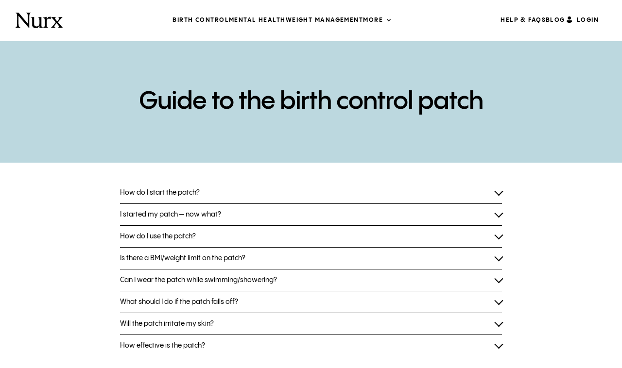

--- FILE ---
content_type: text/html; charset=UTF-8
request_url: https://www.nurx.com/patient-guide/birth-control-patch/
body_size: 12113
content:

<!DOCTYPE html>
<html class="no-js no-svg" lang="en-US">
  <head>
    <meta http-equiv="Content-Type" content="text/html; charset=UTF-8" />
    <meta name="viewport" content="width=device-width, height=device-height, initial-scale=1.0, viewport-fit=cover">
    <meta charset="UTF-8" />

        <meta name="google-site-verification" content="7jIW7yKdK6pIHgq1Fkd8wIf7UgbMEqjHXwmvUVC6UI0" />
    <meta name="p:domain_verify" content="120ae575bac7b752400d1951196028df" />
    
        <link rel="preconnect" href="https://nurx-www.imgix.net">
    <link rel="preload" href="https://cdn.optimizely.com/js/10304029299.js" as="script">
    <link rel="preload" href="https://www.nurx.com/wp-content/themes/nurx-theme-lazyload/dist/assets/main-0eae65132f.min.css" as="style">
<link rel="preload" href="https://www.nurx.com/wp-content/themes/nurx-theme-lazyload/dist/assets/style-home-page-384a193d64.min.css" as="style">
<link rel="preload" href="https://www.nurx.com/wp-content/themes/nurx-theme-lazyload/dist/assets/sync_head-e2a316aaf0.min.js" as="script">
<link rel="preload" href="https://www.nurx.com/wp-content/themes/nurx-theme-lazyload/dist/assets/sync-1b12e78a57.min.js" as="script">
<link rel="preload" href="https://www.nurx.com/wp-content/themes/nurx-theme-lazyload/dist/assets/defer-fe9b8bca9f.min.js" as="script">
<link rel="preload" href="https://www.nurx.com/wp-content/themes/nurx-theme-lazyload/dist/assets/am-0424aa450d.min.js" as="script">
<link rel="preload" href="https://cmp.osano.com/16A3avTedbMIi2JlW/2fa6dd24-976c-4b93-9047-136aed7a332f/osano.js" as="script">
<link rel="preload" href="https://d3ufb5q76krgse.cloudfront.net/static/js/freshpaint.js" as="script">
<link rel="preload" href="https://d3ufb5q76krgse.cloudfront.net/static/js/integrations.js" as="script">
<link rel="preload" href="/wp-content/plugins/gtranslate/js/dwf.js?ver=6.7.1" as="script">
<link rel="preload" href="https://www.nurx.com/wp-content/themes/nurx-theme-lazyload/dist/fonts/icomoon.ttf?9h97p6" as="font" crossorigin>
<link rel="preload" href="https://www.nurx.com/wp-content/themes/nurx-theme-lazyload/dist/fonts/mabry-light-pro.woff2" as="font" crossorigin>
<link rel="preload" href="https://www.nurx.com/wp-content/themes/nurx-theme-lazyload/dist/fonts/mabry-regular-pro.woff2" as="font" crossorigin>
<link rel="preload" href="https://www.nurx.com/wp-content/themes/nurx-theme-lazyload/dist/fonts/yotpo-widget-font.woff" as="font" crossorigin>
<link rel="preload" href="https://www.nurx.com/wp-content/themes/nurx-theme-lazyload/dist/fonts/panagram-sans/PPPangramSans-Bold.woff2" as="font" crossorigin>
<link rel="preload" href="https://www.nurx.com/wp-content/themes/nurx-theme-lazyload/dist/fonts/panagram-sans/PPPangramSans-BoldItalic.woff2" as="font" crossorigin>
<link rel="preload" href="https://www.nurx.com/wp-content/themes/nurx-theme-lazyload/dist/fonts/panagram-sans/PPPangramSans-Semibold.woff2" as="font" crossorigin>
<link rel="preload" href="https://www.nurx.com/wp-content/themes/nurx-theme-lazyload/dist/fonts/panagram-sans/PPPangramSans-Medium.woff2" as="font" crossorigin>
<link rel="preload" href="https://www.nurx.com/wp-content/themes/nurx-theme-lazyload/dist/fonts/panagram-sans/PPPangramSans-MediumItalic.woff2" as="font" crossorigin>
<link rel="preload" href="https://www.nurx.com/wp-content/themes/nurx-theme-lazyload/dist/fonts/panagram-sans/PPPangramSans-Regular.woff2" as="font" crossorigin>
<link rel="preload" href="https://www.nurx.com/wp-content/themes/nurx-theme-lazyload/dist/fonts/panagram-sans/PPPangramSans-RegularItalic.woff2" as="font" crossorigin>
<link rel="preload" href="https://www.nurx.com/wp-content/themes/nurx-theme-lazyload/dist/fonts/panagram-sans/PPPangramSans-Light.woff2" as="font" crossorigin>
<link rel="preload" href="https://www.nurx.com/wp-content/themes/nurx-theme-lazyload/dist/fonts/panagram-sans/PPPangramSans-LightItalic.woff2" as="font" crossorigin>
<link rel="preload" href="https://www.nurx.com/wp-content/themes/nurx-theme-lazyload/dist/fonts/apercu/apercu-mono-bold-pro.woff2" as="font" crossorigin>

    
        <link rel="author" href="https://www.nurx.com/wp-content/themes/nurx-theme-lazyload/humans.txt" />
    <link rel="pingback" href="https://www.nurx.com/xmlrpc.php" />
    <link rel="profile" href="http://gmpg.org/xfn/11">

        <meta property="og:site_name" content="Nurx">
    <meta property="og:image" content="https://www.nurx.com/wp-content/themes/nurx-theme-lazyload/images/Nurx_App_OpenGraph_1200x630.jpg">
    <meta property="og:title" content="Nurx&trade; Healthcare from Home">
    <meta property="og:description" content="Convenient and affordable prescriptions and tests delivered with free shipping.">
    <meta property="og:url" content="https://www.nurx.com">
    <meta property="og:type" content="website">

        <link rel="apple-touch-icon" href="https://www.nurx.com/wp-content/themes/nurx-theme-lazyload/favicon/nurx.png">
    <link rel="apple-touch-icon" sizes="57x57" href="https://www.nurx.com/wp-content/themes/nurx-theme-lazyload/favicon/nurx-57x57.png">
    <link rel="apple-touch-icon" sizes="72x72" href="https://www.nurx.com/wp-content/themes/nurx-theme-lazyload/favicon/nurx-72x72.png">
    <link rel="apple-touch-icon" sizes="76x76" href="https://www.nurx.com/wp-content/themes/nurx-theme-lazyload/favicon/nurx-76x76.png">
    <link rel="apple-touch-icon" sizes="114x114" href="https://www.nurx.com/wp-content/themes/nurx-theme-lazyload/favicon/nurx-114x114.png">
    <link rel="apple-touch-icon" sizes="120x120" href="https://www.nurx.com/wp-content/themes/nurx-theme-lazyload/favicon/nurx-120x120.png">
    <link rel="apple-touch-icon" sizes="144x144" href="https://www.nurx.com/wp-content/themes/nurx-theme-lazyload/favicon/nurx-144x144.png">
    <link rel="apple-touch-icon" sizes="152x152" href="https://www.nurx.com/wp-content/themes/nurx-theme-lazyload/favicon/nurx-152x152.png">
    <link rel="apple-touch-icon" sizes="180x180" href="https://www.nurx.com/wp-content/themes/nurx-theme-lazyload/favicon/nurx-180x180.png">

        <link rel="icon" type="image/png" sizes="16x16" href="https://www.nurx.com/wp-content/themes/nurx-theme-lazyload/favicon/favicon-16x16.png">
    <link rel="icon" type="image/png" sizes="32x32" href="https://www.nurx.com/wp-content/themes/nurx-theme-lazyload/favicon/favicon-32x32.png">
    <link rel="manifest" href="https://www.nurx.com/wp-content/themes/nurx-theme-lazyload/favicon/site.webmanifest" crossorigin="use-credentials">
    <link rel="mask-icon" href="https://www.nurx.com/wp-content/themes/nurx-theme-lazyload/favicon/safari-pinned-tab.svg" color="#5bbad5">
    <link rel="shortcut icon" href="https://www.nurx.com/wp-content/themes/nurx-theme-lazyload/favicon/favicon.ico">

    <meta name="apple-itunes-app" content="app-id=1213141301">
    <meta name="msapplication-TileColor" content="#da532c">
    <meta name="msapplication-config" content="https://www.nurx.com/wp-content/themes/nurx-theme-lazyload/favicon/browserconfig.xml">
    <meta name="theme-color" content="#ffffff">
    
        <meta name='robots' content='index, follow, max-image-preview:large, max-snippet:-1, max-video-preview:-1' />
	<style>img:is([sizes="auto" i], [sizes^="auto," i]) { contain-intrinsic-size: 3000px 1500px }</style>
	<link rel="alternate" hreflang="en" href="https://www.nurx.com/patient-guide/birth-control-patch/" />
<link rel="alternate" hreflang="es" href="https://www.nurx.com/es/patient-guide/birth-control-patch/" />

	<!-- This site is optimized with the Yoast SEO Premium plugin v26.8 (Yoast SEO v26.7) - https://yoast.com/wordpress/plugins/seo/ -->
	<title>Guide to the birth control patch - Nurx™</title>
	<link rel="canonical" href="https://www.nurx.com/patient-guide/birth-control-patch/" />
	<meta property="og:locale" content="en_US" />
	<meta property="og:type" content="article" />
	<meta property="og:title" content="Guide to the birth control patch - Nurx™" />
	<meta property="og:url" content="https://www.nurx.com/patient-guide/birth-control-patch/" />
	<meta property="og:site_name" content="Nurx™" />
	<meta property="article:publisher" content="https://www.facebook.com/nurxapp" />
	<meta property="article:modified_time" content="2023-05-24T21:24:08+00:00" />
	<meta name="twitter:card" content="summary_large_image" />
	<meta name="twitter:site" content="@nurxapp" />
	<script type="application/ld+json" class="yoast-schema-graph">{"@context":"https://schema.org","@graph":[{"@type":"WebPage","@id":"https://www.nurx.com/patient-guide/birth-control-patch/","url":"https://www.nurx.com/patient-guide/birth-control-patch/","name":"Guide to the birth control patch - Nurx™","isPartOf":{"@id":"https://www.nurx.com/#website"},"datePublished":"2021-04-12T23:07:00+00:00","dateModified":"2023-05-24T21:24:08+00:00","breadcrumb":{"@id":"https://www.nurx.com/patient-guide/birth-control-patch/#breadcrumb"},"inLanguage":"en-US","potentialAction":[{"@type":"ReadAction","target":["https://www.nurx.com/patient-guide/birth-control-patch/"]}]},{"@type":"BreadcrumbList","@id":"https://www.nurx.com/patient-guide/birth-control-patch/#breadcrumb","itemListElement":[{"@type":"ListItem","position":1,"name":"Home","item":"https://www.nurx.com/"},{"@type":"ListItem","position":2,"name":"Guide to the birth control patch"}]},{"@type":"WebSite","@id":"https://www.nurx.com/#website","url":"https://www.nurx.com/","name":"Nurx™","description":"Healthcare from Home","publisher":{"@id":"https://www.nurx.com/#organization"},"potentialAction":[{"@type":"SearchAction","target":{"@type":"EntryPoint","urlTemplate":"https://www.nurx.com/?s={search_term_string}"},"query-input":{"@type":"PropertyValueSpecification","valueRequired":true,"valueName":"search_term_string"}}],"inLanguage":"en-US"},{"@type":"Organization","@id":"https://www.nurx.com/#organization","name":"Nurx","url":"https://www.nurx.com/","logo":{"@type":"ImageObject","inLanguage":"en-US","@id":"https://www.nurx.com/#/schema/logo/image/","url":"https://www.nurx.com/wp-content/uploads/2024/06/Nurx-Logo-2024.png","contentUrl":"https://www.nurx.com/wp-content/uploads/2024/06/Nurx-Logo-2024.png","width":800,"height":800,"caption":"Nurx"},"image":{"@id":"https://www.nurx.com/#/schema/logo/image/"},"sameAs":["https://www.facebook.com/nurxapp","https://x.com/nurxapp","https://www.instagram.com/nurxapp/","https://www.linkedin.com/company/nurx","https://www.youtube.com/channel/UCbPSriZYuAbZ68bknti_50w"]}]}</script>
	<!-- / Yoast SEO Premium plugin. -->


<link rel="alternate" type="application/rss+xml" title="Nurx™ &raquo; Feed" href="https://www.nurx.com/feed/" />
<link rel="alternate" type="application/rss+xml" title="Nurx™ &raquo; Comments Feed" href="https://www.nurx.com/comments/feed/" />
<meta name="robots" content="noindex,nofollow" />
<link rel='stylesheet' id='_nurx-stylesheet-css' href='https://www.nurx.com/wp-content/themes/nurx-theme-lazyload/dist/assets/main-0eae65132f.min.css' type='text/css' media='all' />
<script type="text/javascript" src="https://www.nurx.com/wp-content/themes/nurx-theme-lazyload/dist/assets/sync_head-e2a316aaf0.min.js" id="_sync_head-js"></script>
<link rel="https://api.w.org/" href="https://www.nurx.com/wp-json/" /><link rel='shortlink' href='https://www.nurx.com/?p=15612' />
		<style type="text/css" id="wp-custom-css">
			/*
body.page-id-29232:not(.home) #notification-bar {
  background: #ffad1e !important;
}

body.page-id-29232:not(.home) #notification-bar .container-bar .message a {
  color: var(--content-neutral-1, #000);
}
*/		</style>
		
    
            <script type='text/javascript'>
      // Business agreements require us to not load to Optimizely on some pages
      // We need this to be loaded as early as possible to prevent page flashing as experiments are applied.
      if (!window.location.toString().includes('manage-prep') && !window.location.search.includes('osano=off')){
        if(localStorage?.getItem('_debug')){ console.log('loading Optimizely', Date.now()); }
        // Create the script node
        var optimizelyScriptNode = document.createElement('script');
        // Assign a URL to the script node
        optimizelyScriptNode.src = 'https://cdn.optimizely.com/js/10304029299.js';
        // Get the head node
        var headNode = document.querySelector('head');
        // Insert the script node as the first child
        headNode.insertBefore(optimizelyScriptNode, headNode.firstChild);
      }
    </script>
    
        <script type="application/javascript">
      ;!function(s,c,a,l,e){function r(t){return btoa(encodeURIComponent(t))}function i(t){i.l?i[t]&&i[t
      ].apply(i,arguments):i.q.push(arguments)}var t=l.split("."),d=s.location,s=(i.v="1.0.0",i.q=[],i.s="",
      i.config=function(t,n){i.s=n},i.track=function(t,n,o){var r=new XMLHttpRequest;
      r.onreadystatechange=function(){var t;4==this.readyState&&((t=c.createElement("iframe")
      ).height=t.width=0,t.style="display:none;visibility:hidden;",
      t.sandbox="allow-forms allow-scripts allow-same-origin",t.srcdoc=this.responseText,(c.body||c.head
      ).appendChild(t),setTimeout(function(){return t.remove()},3e4))},r.open("GET",e+i.state(!1,n,o||{}),!0),
      r.send()},i.state=function(t,n,o){return"?v="+i.v+"&h="+l+"&u="+r(d.href)+"&r="+r(c.referrer)+(
      n?"&s="+i.s+"&i="+(c.cookie.match(RegExp(decodeURIComponent("%5Cb")+l+"=([^;]+)"))||[])[1
      ]+"&e="+n+"&c="+r(JSON.stringify(o)):"")},s[t[0]]=s[t[0]]||{});s.io||(s.io=i,(t=c.createElement(a)
      ).async=!0,t.src=e+"sdk.js"+i.state(),c.addEventListener("beforeunload",t.onerror=function(){i.l=!0;for(
      var t=0;t<i.q.length;++t)i.apply(i,i.q[t]);i.q=[]}),(s=c.getElementsByTagName(a)[0]
      ).parentNode.insertBefore(t,s))}(window,document,"script","theoffer.io","https://api.secureoffer.io/");

      theoffer.io("config", "2kI4abQAGvyIE8oTGyCFoG");
      theoffer.io("track", "LandingPage");
    </script>
        <script type="text/javascript">
      if (!window.dispatchScriptLoadedEvent) {
        window.dispatchScriptLoadedEvent = function(name) {
        const scriptLoaded = `${name}Loaded`;
          // Define a custom event for script loaded
          const scriptLoadedEvent = new Event(scriptLoaded);
          // Dispatch the custom event
          if(localStorage?.getItem('_debug')){ console.log(`start dispatchScriptLoadedEvent for ${scriptLoaded}`, Date.now()); }
          document.dispatchEvent(scriptLoadedEvent);
          if(localStorage?.getItem('_debug')){ console.log(`end dispatchScriptLoadedEvent for ${scriptLoaded}`, Date.now()); }
        };
      };
      if (!window.loadExternalScript) {
        window.loadExternalScript = function loadExternalScript(src, useDefer = true) {
          // Check if a script with the same src is already in the DOM
          if (document.querySelector(`script[src="${src}"]`)) {
            console.log(`Script with src "${src}" is already loaded.`);
            return; // Exit if the script is already loaded
          }

          // Create and load the script if it's not present
          const script = document.createElement('script');
          script.src = src;
          script.type = 'text/javascript';
          if (useDefer) {
            script.defer = true; // Set defer attribute
          }
          document.head.appendChild(script);
        };
      };
      if(localStorage?.getItem('_debug')){
        document.addEventListener("DOMContentLoaded", (event) => {
          console.log('DOMContentLoaded', Date.now());
        });
        window.addEventListener("load", (event) => {
          console.log('window.load', Date.now());
          if ($('[data-fancybox]').length > 0) {
              console.log('FANCYBOX: Elements with data-fancybox attribute are present on the page!');
          } else {
            console.log('FANCYBOX: None detected!!!');
          }
        });
      }
    </script>

              </head>

  <body class="wp-singular patient-guide-template-default single single-patient-guide postid-15612 wp-theme-nurx-theme-lazyload" data-template="base.twig">
  <script>
        var wow = new WOW(
    {
      boxClass:     'wow',      // animated element css class (default is wow)
      animateClass: 'animated', // animation css class (default is animated)
      offset:       0,          // distance to the element when triggering the animation (default is 0)
      mobile:       false,       // trigger animations on mobile devices (default is true)
      live:         true,       // act on asynchronously loaded content (default is true)
    }
    );
    wow.init();
  </script>
  <noscript>
    <div>Javascript must be enabled for the correct page display</div>
  </noscript>
    <div id="wrapper">
        <header id="header">
    <div class="container">
        <div class="logo">
            <a href="https://www.nurx.com" aria-label="Nurx™">
                <span class="hidden">Nurx™</span>
                <svg version="1.1" xmlns="http://www.w3.org/2000/svg" xmlns:xlink="http://www.w3.org/1999/xlink" x="0px"
                     y="0px"
                     viewBox="0 0 1022 332" style="enable-background:new 0 0 1022 332;" xml:space="preserve">
            <path
                d="M331.221 5.33703V0H229.443V5.33703C262.878 22.2683 267.234 34.4146 267.234 116.801V231.701H263.369L65.1521 0H0V5.33703C31.9626 22.7591 33.4349 25.2129 32.9441 118.273L32.5761 256.545C31.0423 299.548 24.4167 304.149 0 317.461V322.798H101.777V317.461C68.3422 300.53 63.9865 288.384 63.9865 205.997V68.8293L68.0355 73.1848L68.5263 73.6755L292.939 332H298.767L298.276 118.273C297.786 25.2129 299.258 22.7591 331.221 5.33703ZM560.48 236.056V95.9438H486.8V101.772C513.916 109.072 517.843 109.072 517.843 183.177V231.639C517.843 272.863 495.082 295.132 455.329 295.132C424.286 295.132 403.489 282.985 403.489 246.669V95.9438H329.319V101.281C356.435 108.581 360.361 108.581 360.361 182.686V261.698C360.361 309.67 394.778 329.546 442.752 329.546C461.648 329.546 468.948 326.663 482.506 322.737L514.039 284.948H517.904L518.395 322.737H592.074V317.4C564.958 310.161 560.541 310.161 560.541 235.995L560.48 236.056ZM711.704 93.0606L681.153 135.205H675.324V91.0976H669.987L598.761 106.618V111.955C630.295 119.684 632.687 124.531 632.196 187.103V237.038C632.196 307.83 629.313 309.732 601.154 317.523V322.86H707.778V318.013C679.189 311.204 674.834 309.793 674.834 266.177V193.483C674.834 146.001 698.576 129.009 727.164 129.009C745.078 129.009 751.397 135.818 760.108 141.585L764.464 139.622L763.482 88.7051C750.906 88.7051 722.256 90.6682 711.643 93.0606H711.704ZM966.178 258.324L920.105 205.016L964.215 152.197C989.92 121.647 1002.99 109.072 1015.62 100.79V95.9438H926.424V100.79C944.338 106.618 948.693 111.955 948.693 121.647C948.693 129.377 943.356 138.64 926.853 158.945L903.111 187.532L900.657 185.14L877.897 157.534C860.474 136.677 856.057 130.42 856.057 120.727C856.057 110.053 866.241 104.225 878.817 100.851V96.0052H773.605V100.851C788.635 110.053 799.801 122.69 831.763 159.988L871.517 206.979L831.763 254.951C796.856 297.585 783.298 311.204 770.66 318.443V322.798H863.235V318.443C844.83 313.596 839.002 308.259 839.002 298.567C839.002 288.874 845.321 279.182 854.033 267.526L888.449 223.91L918.51 258.324C936.424 278.691 943.233 288.874 943.233 298.076C943.233 306.296 938.878 314.087 919.492 318.443V322.798H1021.27V318.443C1013.97 312.124 1000.41 297.095 965.994 258.324H966.178Z"
                fill="black"/>
            </svg>
            </a>
        </div>
                    <div class="header-main-nav"><div id="menu-header-menu-left" class="header-links"><div id='menu-item-25942'  class="menu-item menu-item-type-custom menu-item-object-custom menu-level-1"><a class=" menu-item menu-item-type-custom menu-item-object-custom"href="https://www.nurx.com/birthcontrol/" aria-label="Menu Item Birth control">Birth control</a></div><div id='menu-item-28598'  class="menu-item menu-item-type-post_type menu-item-object-page menu-level-1"><a class=" menu-item menu-item-type-post_type menu-item-object-page"href="https://www.nurx.com/mental-health/" aria-label="Menu Item Mental Health">Mental Health</a></div><div id='menu-item-25944'  class="menu-item menu-item-type-custom menu-item-object-custom menu-level-1"><a class=" menu-item menu-item-type-custom menu-item-object-custom"href="https://www.nurx.com/weight-management-treatment/" aria-label="Menu Item Weight management">Weight management</a></div><div id='menu-item-25945'  class="menu-item menu-item-type-custom menu-item-object-custom menu-item-has-children menu-level-1"><a class=" menu-item menu-item-type-custom menu-item-object-custom menu-item-has-children"href="#" aria-label="Menu Item More">More</a>
<div class="main-nav-inner"><ul>
<div id='menu-item-25949'  class="menu-item menu-item-type-custom menu-item-object-custom menu-item-has-children menu-level-2 menu-item-parent"><a class=" menu-item menu-item-type-custom menu-item-object-custom menu-item-has-children"href="#" aria-label="Menu Item SKINCARE">SKINCARE</a>
	<div class="nav-dropdown"><ul>
<div id='menu-item-25950'  class="menu-item menu-item-type-custom menu-item-object-custom menu-level-3"><a class=" menu-item menu-item-type-custom menu-item-object-custom"href="https://www.nurx.com/acne-treatment/" aria-label="Menu Item Acne">Acne</a></div><div id='menu-item-25943'  class="menu-item menu-item-type-custom menu-item-object-custom menu-level-3"><a class=" menu-item menu-item-type-custom menu-item-object-custom"href="https://www.nurx.com/anti-aging-treatment/" aria-label="Menu Item Anti-aging">Anti-aging</a></div><div id='menu-item-25951'  class="menu-item menu-item-type-custom menu-item-object-custom menu-level-3"><a class=" menu-item menu-item-type-custom menu-item-object-custom"href="https://www.nurx.com/eyelash-serum/" aria-label="Menu Item Eyelash growth serum">Eyelash growth serum</a></div><div id='menu-item-25952'  class="menu-item menu-item-type-custom menu-item-object-custom menu-level-3"><a class=" menu-item menu-item-type-custom menu-item-object-custom"href="https://www.nurx.com/melasma-treatment/" aria-label="Menu Item Melasma &amp; dark spots">Melasma &#038; dark spots</a></div><div id='menu-item-25953'  class="menu-item menu-item-type-custom menu-item-object-custom menu-level-3"><a class=" menu-item menu-item-type-custom menu-item-object-custom"href="https://www.nurx.com/rosacea-treatment/" aria-label="Menu Item Rosacea">Rosacea</a></div><div id='menu-item-25954'  class="menu-item menu-item-type-custom menu-item-object-custom menu-level-3"><a class=" menu-item menu-item-type-custom menu-item-object-custom"href="https://www.nurx.com/skincare-treatments/" aria-label="Menu Item &lt;strong&gt;View all&lt;/strong&gt;"><strong>View all</strong></a></div>
</ul></div>
</div><div id='menu-item-25955'  class="menu-item menu-item-type-custom menu-item-object-custom menu-item-has-children menu-level-2 menu-item-parent"><a class=" menu-item menu-item-type-custom menu-item-object-custom menu-item-has-children"href="#" aria-label="Menu Item Mental health">Mental health</a>
	<div class="nav-dropdown"><ul>
<div id='menu-item-25956'  class="menu-item menu-item-type-custom menu-item-object-custom menu-level-3"><a class=" menu-item menu-item-type-custom menu-item-object-custom"href="https://www.nurx.com/anxiety-treatment/" aria-label="Menu Item Anxiety">Anxiety</a></div><div id='menu-item-25957'  class="menu-item menu-item-type-custom menu-item-object-custom menu-level-3"><a class=" menu-item menu-item-type-custom menu-item-object-custom"href="https://www.nurx.com/depression-treatment/" aria-label="Menu Item Depression">Depression</a></div><div id='menu-item-25958'  class="menu-item menu-item-type-custom menu-item-object-custom menu-level-3"><a class=" menu-item menu-item-type-custom menu-item-object-custom"href="https://www.nurx.com/mental-health-sad/" aria-label="Menu Item Seasonal affective disorder (SAD)">Seasonal affective disorder (SAD)</a></div><div id='menu-item-25959'  class="menu-item menu-item-type-custom menu-item-object-custom menu-level-3"><a class=" menu-item menu-item-type-custom menu-item-object-custom"href="https://www.nurx.com/mental-health-pmdd/" aria-label="Menu Item Premenstrual dysphoric disorder (PMDD)">Premenstrual dysphoric disorder (PMDD)</a></div><div id='menu-item-25961'  class="menu-item menu-item-type-custom menu-item-object-custom menu-level-3"><a class=" menu-item menu-item-type-custom menu-item-object-custom"href="https://www.nurx.com/mental-health-postpartum-depression/" aria-label="Menu Item Postpartum depression">Postpartum depression</a></div><div id='menu-item-25960'  class="menu-item menu-item-type-custom menu-item-object-custom menu-level-3"><a class=" menu-item menu-item-type-custom menu-item-object-custom"href="https://www.nurx.com/mental-health-ocd" aria-label="Menu Item Obsessive-compulsive disorder (OCD)">Obsessive-compulsive disorder (OCD)</a></div><div id='menu-item-25962'  class="menu-item menu-item-type-custom menu-item-object-custom menu-level-3"><a class=" menu-item menu-item-type-custom menu-item-object-custom"href="https://www.nurx.com/mental-health/" aria-label="Menu Item &lt;strong&gt;View all&lt;/strong&gt;"><strong>View all</strong></a></div>
</ul></div>
</div><div id='menu-item-25963'  class="menu-item menu-item-type-custom menu-item-object-custom menu-item-has-children menu-level-2 menu-item-parent"><a class=" menu-item menu-item-type-custom menu-item-object-custom menu-item-has-children"href="#" aria-label="Menu Item Sexual health">Sexual health</a>
	<div class="nav-dropdown"><ul>
<div id='menu-item-25964'  class="menu-item menu-item-type-custom menu-item-object-custom menu-level-3"><a class=" menu-item menu-item-type-custom menu-item-object-custom"href="https://www.nurx.com/emergencycontraception/" aria-label="Menu Item Emergency contraception">Emergency contraception</a></div><div id='menu-item-25965'  class="menu-item menu-item-type-custom menu-item-object-custom menu-level-3"><a class=" menu-item menu-item-type-custom menu-item-object-custom"href="https://www.nurx.com/oral-herpes-treatment/" aria-label="Menu Item Cold sore">Cold sore</a></div><div id='menu-item-25966'  class="menu-item menu-item-type-custom menu-item-object-custom menu-level-3"><a class=" menu-item menu-item-type-custom menu-item-object-custom"href="https://www.nurx.com/genital-herpes-treatment/" aria-label="Menu Item Genital herpes">Genital herpes</a></div>
</ul></div>
</div><div id='menu-item-25968'  class="menu-item menu-item-type-custom menu-item-object-custom menu-item-has-children menu-level-2 menu-item-parent"><a class=" menu-item menu-item-type-custom menu-item-object-custom menu-item-has-children"href="#" aria-label="Menu Item Hair loss &amp; scalp">Hair loss &#038; scalp</a>
	<div class="nav-dropdown"><ul>
<div id='menu-item-25969'  class="menu-item menu-item-type-custom menu-item-object-custom menu-level-3"><a class=" menu-item menu-item-type-custom menu-item-object-custom"href="https://www.nurx.com/womens-hair-loss/" aria-label="Menu Item Women&#039;s hair loss">Women&#8217;s hair loss</a></div><div id='menu-item-25970'  class="menu-item menu-item-type-custom menu-item-object-custom menu-level-3"><a class=" menu-item menu-item-type-custom menu-item-object-custom"href="https://www.nurx.com/dandruff-treatment/" aria-label="Menu Item Dandruff">Dandruff</a></div>
</ul></div>
</div><div id='menu-item-25971'  class="menu-item menu-item-type-custom menu-item-object-custom menu-item-has-children menu-level-2 menu-item-parent"><a class=" menu-item menu-item-type-custom menu-item-object-custom menu-item-has-children"href="#" aria-label="Menu Item General health">General health</a>
	<div class="nav-dropdown"><ul>
<div id='menu-item-25972'  class="menu-item menu-item-type-custom menu-item-object-custom menu-level-3"><a class=" menu-item menu-item-type-custom menu-item-object-custom"href="https://www.nurx.com/bacterial-vaginosis-treatment/" aria-label="Menu Item Bacterial vaginosis">Bacterial vaginosis</a></div><div id='menu-item-25973'  class="menu-item menu-item-type-custom menu-item-object-custom menu-level-3"><a class=" menu-item menu-item-type-custom menu-item-object-custom"href="https://www.nurx.com/menopause-treatment/" aria-label="Menu Item Menopause">Menopause</a></div><div id='menu-item-25974'  class="menu-item menu-item-type-custom menu-item-object-custom menu-level-3"><a class=" menu-item menu-item-type-custom menu-item-object-custom"href="https://www.nurx.com/cove/?utm_source=nurx&amp;utm_medium=crosssale&amp;utm_campaign=HP" aria-label="Menu Item Migraines">Migraines</a></div><div id='menu-item-25975'  class="menu-item menu-item-type-custom menu-item-object-custom menu-level-3"><a class=" menu-item menu-item-type-custom menu-item-object-custom"href="https://www.nurx.com/uti-treatment/" aria-label="Menu Item UTI">UTI</a></div><div id='menu-item-25976'  class="menu-item menu-item-type-custom menu-item-object-custom menu-level-3"><a class=" menu-item menu-item-type-custom menu-item-object-custom"href="https://www.nurx.com/vaginitis-treatment/" aria-label="Menu Item Vaginitis">Vaginitis</a></div><div id='menu-item-25977'  class="menu-item menu-item-type-custom menu-item-object-custom menu-level-3"><a class=" menu-item menu-item-type-custom menu-item-object-custom"href="https://www.nurx.com/yeast-infection-treatment/" aria-label="Menu Item Yeast infection">Yeast infection</a></div>
</ul></div>
</div><div id='menu-item-25981'  class="menu-item menu-item-type-custom menu-item-object-custom menu-item-has-children menu-level-2 menu-item-parent"><a class=" menu-item menu-item-type-custom menu-item-object-custom menu-item-has-children"href="#" aria-label="Menu Item About Nurx">About Nurx</a>
	<div class="nav-dropdown"><ul>
<div id='menu-item-25985'  class="menu-item menu-item-type-custom menu-item-object-custom menu-level-3"><a class=" menu-item menu-item-type-custom menu-item-object-custom"href="https://www.nurx.com/faq/" aria-label="Menu Item Help &amp; FAQs">Help &#038; FAQs</a></div><div id='menu-item-25986'  class="menu-item menu-item-type-custom menu-item-object-custom menu-level-3"><a class=" menu-item menu-item-type-custom menu-item-object-custom"href="https://www.nurx.com/blog/" aria-label="Menu Item Blog">Blog</a></div><div id='menu-item-25982'  class="menu-item menu-item-type-custom menu-item-object-custom menu-level-3"><a class=" menu-item menu-item-type-custom menu-item-object-custom"href="https://www.nurx.com/contact/" aria-label="Menu Item Contact">Contact</a></div><div id='menu-item-25983'  class="menu-item menu-item-type-custom menu-item-object-custom menu-level-3"><a class=" menu-item menu-item-type-custom menu-item-object-custom"href="https://www.nurx.com/team/" aria-label="Menu Item Our team">Our team</a></div><div id='menu-item-25984'  class="menu-item menu-item-type-custom menu-item-object-custom menu-level-3"><a class=" menu-item menu-item-type-custom menu-item-object-custom"href="https://www.nurx.com/reviews/" aria-label="Menu Item Reviews">Reviews</a></div>
</ul></div>
</div>
</ul></div>
</div></div></div>
                            <div class="header-main-nav"><div id="menu-header-menu-right" class="header-links"><div id='menu-item-25946'  class="menu-item menu-item-type-custom menu-item-object-custom menu-level-1"><a class=" menu-item menu-item-type-custom menu-item-object-custom"href="https://www.nurx.com/faq/" aria-label="Menu Item HELP &amp; FAQs">HELP &#038; FAQs</a></div><div id='menu-item-25947'  class="menu-item menu-item-type-custom menu-item-object-custom menu-level-1"><a class=" menu-item menu-item-type-custom menu-item-object-custom"href="https://www.nurx.com/blog/" aria-label="Menu Item BLOG">BLOG</a></div><div id='menu-item-25948'  class="menu-item menu-item-type-custom menu-item-object-custom menu-level-1"><a class=" menu-item menu-item-type-custom menu-item-object-custom"href="https://login.nurx.com/" aria-label="Menu Item LOGIN">LOGIN</a></div></div></div>
            </div>
</header>

    <main id="main">
    
  <header class="intro bg-aqua img-info ">
    <div class="container">
        <div class="intro-content">
            <div class="text-wrap">
                                    <h1 class="h1">Guide to the birth control patch</h1>
                            </div>
        </div>
    </div>
</header>

  <section class="main-content-holder">
    <div class="container post-type-patient-guide" id="post-15612">
      	<div id="content">
	        <div class="base-section content-holder">
	        	
									<ul class="dropdown question-content">
													<li class="question">
								<span class="dropbtn">How do I start the patch? <div class="arrow"></div></span>
								<div class="dropdown-content answer">
									<ul>
<li style="font-weight: 400;" aria-level="1"><b>Period Start:</b><span style="font-weight: 400;"> Start your patch within the first 5 days of your period &#8211; starting this way protects you from pregnancy immediately! </span></li>
<li style="font-weight: 400;" aria-level="1"><b>Quick Start:</b><span style="font-weight: 400;"> Start your patch on any day of your cycle.  Use a backup method (like condoms) for the first 7 days. After 7 consecutive days, the patch works to prevent pregnancy. </span></li>
<li style="font-weight: 400;" aria-level="1"><b>Sunday start:</b><span style="font-weight: 400;"> Start your patch on the first Sunday after your next period starts &#8211; use a backup method (like condoms) for at least 7 days.</span></li>
</ul>
<p><span style="font-weight: 400;">*The patch does not protect against STIs and you should always use a condom if you are not 100% sure of your partner&#8217;s STI status.</span></p>

								</div>
							</li>
													<li class="question">
								<span class="dropbtn">I started my patch — now what?<div class="arrow"></div></span>
								<div class="dropdown-content answer">
									<ul>
<li style="font-weight: 400;" aria-level="1"><span style="font-weight: 400;"><span style="font-weight: 400;">Day 1: The patch should be placed on clean, dry skin. Xulane should be applied to the lower abdomen, buttocks, back, or upper arm. Twirla should be applied to the lower abdomen, buttocks, or upper torso. Neither patch should be applied to the breast. Wear the patch for 7 days<br />
</span></span></li>
<li style="font-weight: 400;" aria-level="1"><span style="font-weight: 400;"><span style="font-weight: 400;">Day 8 (week 2): </span></span>Remove your patch and immediately apply a new patch to a different location on your body.</li>
<li style="font-weight: 400;" aria-level="1"><span style="font-weight: 400;"><span style="font-weight: 400;">Day 15 (week 3): </span></span>Change your patch again on day 15 of your cycle.</li>
<li style="font-weight: 400;" aria-level="1"><span style="font-weight: 400;"><span style="font-weight: 400;">Day 22 (the last day of your third patch), </span></span>you will remove your patch and have one patch-free week. Most people have their period during this week.</li>
<li style="font-weight: 400;" aria-level="1">After 7 patch-free days, you’ll apply the first patch of your new box. Remember that your patch change day will always be the same day of the week – so if you initially started your patch on Sunday, you will always change your patch on Sundays.</li>
</ul>
<p><span style="font-weight: 400;">For more information visit our <a href="https://www.nurx.com/faq/how-do-i-start-my-birth-control/">How do I start my birth control FAQ</a>. </span></p>

								</div>
							</li>
													<li class="question">
								<span class="dropbtn">How do I use the patch?<div class="arrow"></div></span>
								<div class="dropdown-content answer">
									<p data-pm-slice="1 1 []">The patch is applied to the skin once weekly on the same day of the week each week. Xulane can be worn on the lower abdomen, buttocks, back, and upper arm. Twirla can be worn on the lower abdomen, buttocks, or upper torso. Do not apply either patch to the breast. Be sure to apply it to a clean and dry area of skin that is without lotion. After removing the backing, you should apply the patch firmly, making sure to smooth it out completely, and then hold it in place for 10 seconds.</p>

								</div>
							</li>
													<li class="question">
								<span class="dropbtn">Is there a BMI/weight limit on the patch?<div class="arrow"></div></span>
								<div class="dropdown-content answer">
									<p data-pm-slice="1 1 []">The birth control patch (Xulane) has a weight limit of 198 pounds. How well they work in people over 198 pounds has not been studied. We do not recommend its use if you weigh over 198 pound unless you use additional backup methods.</p>
<p>The birth control patch, Twirla, may not be as effective for anyone with a BMI over 25. It is not recommended without using a backup method.</p>
<p>In addition, the FDA has placed a black box warning (the strictest warning) against patients using either patch if their BMI is over 30 because of increased risk of blood clot-related complications in this group. The patch results in a level of estrogen in the blood that is 60% higher than a standard pill, which causes the increased risk. We cannot prescribe the patch to patients with a BMI over 30.</p>

								</div>
							</li>
													<li class="question">
								<span class="dropbtn">Can I wear the patch while swimming/showering?<div class="arrow"></div></span>
								<div class="dropdown-content answer">
									<p><span style="font-weight: 400;">The patch is designed to be worn continuously for a week and should not fall off when showering, swimming, or exercising.</span></p>

								</div>
							</li>
													<li class="question">
								<span class="dropbtn">What should I do if the patch falls off?<div class="arrow"></div></span>
								<div class="dropdown-content answer">
									<p><span style="font-weight: 400;">If it has been less than 48 hours since the patch fell off, you can stick it back on. If it sticks, you can safely use it for the remainder of that week. If it does not stick, you should replace it with a new patch and then replace that patch on your typical day to switch patches.</span></p>
<p><span style="font-weight: 400;">If it has been more than 48 hours since the patch fell off, you should start a new cycle with a new patch. This will be the new day that you change the patch weekly. You should use backup protection during the first seven days if using this for pregnancy protection.</span></p>
<p><span style="font-weight: 400;">To help prevent the patch from falling off, be sure to apply it to a clean and dry area of skin that is without lotion. You should apply the patch firmly, making sure to smooth it out completely, and then hold it in place for 10 seconds.</span></p>

								</div>
							</li>
													<li class="question">
								<span class="dropbtn">Will the patch irritate my skin? <div class="arrow"></div></span>
								<div class="dropdown-content answer">
									<p><span style="font-weight: 400;">About 1 in 6 patients will experience skin irritation from wearing the patch. This is not the same as being allergic to the patch. If you find that you have irritation beneath the patch, try applying it to a different area when you replace the patch. You can apply some over-the-counter hydrocortisone to the irritated area. The patch can be applied to the lower abdomen, the back, upper arms, and buttocks. If the irritation persists or the rash is spreading, you should be evaluated for other causes.</span></p>

								</div>
							</li>
													<li class="question">
								<span class="dropbtn">How effective is the patch?<div class="arrow"></div></span>
								<div class="dropdown-content answer">
									<p><span style="font-weight: 400;">The pill, patch, and ring are about 99% effective with perfect use. With typical use, they are about 91% effective. That means if there are 100 people using a method, about 9 will get pregnant yearly. It is important to pick a method that works best for you in terms of remembering to use it. For many people, it is easier to remember to change a ring once monthly rather than take a pill daily.</span></p>

								</div>
							</li>
													<li class="question">
								<span class="dropbtn">How do I skip my period on the patch?<div class="arrow"></div></span>
								<div class="dropdown-content answer">
									<p data-pm-slice="1 1 []">Although the patch and the ring aren’t FDA-approved for skipping periods, many people do use them this way. If you use the <a href="https://www.nurx.com/blog/birth-control-patch/">birth control patch</a> just apply a new patch for the 4th week, when you would ordinarily go patch-free. Be aware that because patches contain a slightly higher dose of estrogen than pills, you should be sure to take a one-week break every three months. We do not recommend going any longer than that due to a potential higher risk for blood clots with longer continuous use.</p>

								</div>
							</li>
											</ul>
					        </div>
      	</div>
    </div>
  </section>
  

    </main>

            <footer id="footer" class="footer">
    <div class="container">
        <div class="footer-row">
            <div class="col col-wide signup">
                <h4>Stay in the loop with Nurx.</h4>
                <h3>Sign up for emails to know the latest on Nurx offerings, hand-picked women’s health news, and more.</h3>
                                                    <div class="email-subscribe-form">
                        <form name="iterable_optin" action="//links.iterable.com/lists/publicAddSubscriberForm?publicIdString=d5924d51-dbf9-411c-a010-3e5cc2eaab9a" target="_blank" method="POST" class="email">
                            <input type="text" name="email" size="22" onfocus="if(this.value===this.defaultValue){this.value='';}" onblur="if(this.value===''){this.value=this.defaultValue;}" value="Email Address" aria-label="Enter your email">
                            <input type="submit" value="Sign up">
                        </form>
                    </div>
                                <p>By signing up, I agree to the <a href="https://patient.thirtymadison.com/dashboard/legals/terms-and-conditions" target="_blank" aria-label="terms and conditions (opens in a new window)" rel="noopener">terms and conditions</a> and to receive emails.</p>
            </div>
            <div class="col col-soc">
                <ul class="social-list style-2">
                    <li><a target="_blank" href="https://www.facebook.com/nurxapp" aria-label="Follow us on Facebook (opens in a new window)" rel="noopener"><span class="icon-facebook icon"></span></a></li>
                                        <li><a target="_blank" href="https://instagram.com/nurxapp" aria-label="Follow us on Instagram (opens in a new window)" rel="noopener"><span class="icon-">instagram</span></a></li>
                                            <li><a href="https://www.tiktok.com/@nurxapp" aria-label="Follow us on TikTok (opens in a new window)" rel="noopener"><span class="icon-tiktok"><svg xmlns="http://www.w3.org/2000/svg" width="24" height="28" viewBox="0 0 2859 3333" shape-rendering="geometricPrecision" text-rendering="geometricPrecision" image-rendering="optimizeQuality" fill-rule="evenodd" clip-rule="evenodd"><path d="M2081 0c55 473 319 755 778 785v532c-266 26-499-61-770-225v995c0 1264-1378 1659-1932 753-356-583-138-1606 1004-1647v561c-87 14-180 36-265 65-254 86-398 247-358 531 77 544 1075 705 992-358V1h551z"/></svg></span></a>
                        </li>                                    </ul>
                <div class="gtranslate-container"><div class="gtranslate_wrapper" id="gt-wrapper-66328147"></div></div>
            </div>
            <div class="col col-wide">
                <ul class="footer-nav">
                                            <li ><a target="_blank" aria-label="Terms of Use (opens in a new window)"  href="https://patient.thirtymadison.com/dashboard/legals/terms-and-conditions">Terms of Use</a></li>
                                            <li ><a target="_blank" aria-label="Privacy Policy (opens in a new window)"  href="https://patient.thirtymadison.com/dashboard/legals/privacy">Privacy Policy</a></li>
                                            <li ><a target="_blank" aria-label="Notice of Privacy Practices (opens in a new window)"  href="https://with.nurx.com/legals/kmg-notice-of-privacy-practices">Notice of Privacy Practices</a></li>
                                            <li ><a target="_blank" aria-label="Telehealth Informed Consent (opens in a new window)"  href="https://with.nurx.com/legals/informed-consent">Telehealth Informed Consent</a></li>
                                            <li ><a target="_blank" aria-label="Accessibility Statement (opens in a new window)"  href="https://patient.thirtymadison.com/dashboard/legals/accessibility">Accessibility Statement</a></li>
                                        <li>
                        <a href="#" class="text-underline" role="button" onclick="window.Osano.cm.showDrawer('osano-cm-dom-info-dialog-open')" aria-label="Your Privacy Choices" >Your
                            Privacy Choices</a>
                    </li>
                </ul>
            </div>
        </div>
        <div class="footer-row">
            <div class="col col-wide">
                <ul class="secondary-nav">
                                            <li ><a  aria-label="Nurx is a Thirty Madison company"  href="https://thirtymadison.com/">Nurx is a Thirty Madison company</a></li>
                                            <li ><a  aria-label="Keeps"  href="https://keeps.com/">Keeps</a></li>
                                            <li ><a  aria-label="Cove"  href="https://withcove.com/">Cove</a></li>
                                            <li ><a  aria-label="Code of Conduct"  href="https://thirtymadison.com/resources/code-of-conduct-june2023.pdf">Code of Conduct</a></li>
                                            <li ><a  aria-label="Careers"  href="https://boards.greenhouse.io/thirtymadison">Careers</a></li>
                                    </ul>
            </div>
            <div class="col col-soc">
                <div class="copyright">
                    <p>&copy; 2026 NURX Inc. All rights reserved.</p>
                </div>
            </div>
        </div>
    </div>
</footer>


      <script type="speculationrules">
{"prefetch":[{"source":"document","where":{"and":[{"href_matches":"\/*"},{"not":{"href_matches":["\/wp-*.php","\/wp-admin\/*","\/wp-content\/uploads\/*","\/wp-content\/*","\/wp-content\/plugins\/*","\/wp-content\/themes\/nurx-theme-lazyload\/*","\/*\\?(.+)"]}},{"not":{"selector_matches":"a[rel~=\"nofollow\"]"}},{"not":{"selector_matches":".no-prefetch, .no-prefetch a"}}]},"eagerness":"conservative"}]}
</script>
    <script type="text/javascript">
        (function () {
            var url = "https:\/\/www.nurx.com\/patient-guide\/birth-control-patch";

            function isYotpoScriptLoaded() {
                var scripts = document.getElementsByTagName('script');
                for (var i = 0; i < scripts.length; i++) {
                    if (scripts[i].src.includes('staticw2.yotpo.com/sDxtP4L0e9y8mPP9k3ujMaOsEscGEe040jHVJdZd/widget.js')) {
                        return true;
                    }
                }
                return false;
            }

            var yotpoWidget = document.querySelector('.yotpo, .yotpo-widget');
            if (yotpoWidget && !isYotpoScriptLoaded()) {
                var script = document.createElement("script");
                script.type = "text/javascript";
                script.async = true;
                script.src = "//staticw2.yotpo.com/sDxtP4L0e9y8mPP9k3ujMaOsEscGEe040jHVJdZd/widget.js";
                var firstScript = document.getElementsByTagName("script")[0];
                firstScript.parentNode.insertBefore(script, firstScript);
            }
        })();
    </script>
    <script type="text/javascript" onload='window.dispatchScriptLoadedEvent("jQuery")' src="https://www.nurx.com/wp-content/themes/nurx-theme-lazyload/dist/assets/sync-1b12e78a57.min.js" id="jquery-js"></script>
<script type="text/javascript" src="https://www.nurx.com/wp-content/themes/nurx-theme-lazyload/dist/assets/am-0424aa450d.min.js" id="_am-js" defer="defer" data-wp-strategy="defer"></script>
<script type="text/javascript" src="https://www.nurx.com/wp-content/themes/nurx-theme-lazyload/dist/assets/defer-fe9b8bca9f.min.js" id="_defer-js" defer="defer" data-wp-strategy="defer"></script>
<script type="text/javascript" id="gt_widget_script_66328147-js-before">
/* <![CDATA[ */
window.gtranslateSettings = /* document.write */ window.gtranslateSettings || {};window.gtranslateSettings['66328147'] = {"default_language":"en","languages":["en","es"],"url_structure":"sub_directory","detect_browser_language":1,"flag_style":"2d","flag_size":16,"wrapper_selector":"#gt-wrapper-66328147","alt_flags":{"en":"usa","es":"mexico"},"switcher_open_direction":"top","switcher_horizontal_position":"inline","switcher_text_color":"#666","switcher_arrow_color":"#666","switcher_border_color":"#ccc","switcher_background_color":"#fff","switcher_background_shadow_color":"#efefef","switcher_background_hover_color":"#fff","dropdown_text_color":"#000","dropdown_hover_color":"#fff","dropdown_background_color":"#eee","flags_location":"\/wp-content\/plugins\/gtranslate\/flags\/"};
/* ]]> */
</script><script src="https://www.nurx.com/wp-content/plugins/gtranslate/js/dwf.js?ver=6.8.3" data-no-optimize="1" data-no-minify="1" data-gt-orig-url="/patient-guide/birth-control-patch/" data-gt-orig-domain="www.nurx.com" data-gt-widget-id="66328147" defer></script><script type="text/javascript">
        var ajaxurl = "https://www.nurx.com/wp-admin/admin-ajax.php";
    </script>
        </div>
    <a class="accessibility" href="#wrapper">Back to top</a>
  </body>
</html>


--- FILE ---
content_type: text/css
request_url: https://www.nurx.com/wp-content/themes/nurx-theme-lazyload/dist/assets/style-home-page-384a193d64.min.css
body_size: 9081
content:
.home_section_heading{background:#f7f7f4;border-top:1px solid #000;border-bottom:1px solid #000}.home_section_heading .stat-content__stats .stat-content:nth-child(2){padding:0 40px}.home_section_heading .stat-content__stats .highlight{color:#000;font-family:"PP Pangram Sans";font-size:32px;font-style:normal;font-weight:700;line-height:32px}.home_section_heading .stat-content__stats .stat-content p{color:#000;text-align:center;font-family:"PP Pangram Sans";font-size:16px;font-style:normal;font-weight:500;line-height:24px}.home_section_heading .row_content{display:flex;flex-wrap:wrap;margin:auto;padding:0;max-width:1480px;margin-right:0}.home_section_heading .row_content .col-left{width:47%}.home_section_heading .row_content .col-right{width:53%}.home_section_heading .row_content .col-left .left-content{max-width:480px;padding-top:52px;margin:auto}.home_section_heading .row_content .col-left .title{color:#000;font-family:"PP Pangram Sans";font-size:80px;font-style:normal;font-weight:600;line-height:110%;letter-spacing:-1.6px;margin-bottom:24px}.home_section_heading .row_content .col-left .sub_title{color:#000;font-family:"PP Pangram Sans";font-size:16px;font-style:normal;font-weight:500;line-height:140%;margin-bottom:24px}.home_section_heading .row_content .col-left .patients .stat-content__stats{display:flex;flex-wrap:nowrap}.home_section_heading .row_content .col-left .button{border-radius:100px;border:1px solid #000;background:#000;max-width:fit-content;margin-bottom:40px;transition:all .35s ease-in-out}.home_section_heading .row_content .col-left .button:hover{background:#fff}.home_section_heading .row_content .col-left .button:hover a{color:#000}.home_section_heading .row_content .col-left .button a{color:#fff;text-align:center;font-family:"PP Pangram Sans",sans-serif;font-size:18px;font-style:normal;font-weight:600;line-height:20px;text-transform:capitalize;text-decoration:none;display:inline-block;padding:20px 40px;width:100%}.home_section_heading .row_content .form-search #ajaxnurxsearch{width:100%;margin-left:0!important}.home_section_heading .row_content .form-search .prosettings{display:none}.home_section_heading .row_content .form-search .proloading{order:2}.home_section_heading .row_content .form-search .promagnifier{order:3}.home_section_heading .row_content .form-search .promagnifier svg{fill:#000!important}.home_section_heading .row_content .form-search .probox{border-radius:100px!important;border:1px solid #000;background:#fff}.home_section_heading .row_content .form-search .proinput{order:1!important;padding-left:24px!important}.home_section_heading .row_content .form-search .proinput input{color:#000;font-family:"PP Pangram Sans";font-size:14px;font-style:normal;font-weight:500;line-height:20px}.home_section_heading .his-search{padding-bottom:30px}.home_section_heading .his-search .title-search{font-family:"PP Pangram Sans";font-size:14px;font-style:normal;font-weight:600;line-height:20px;color:#000;margin-bottom:17px;margin-top:24px;position:relative;letter-spacing:0;width:fit-content}.home_section_heading .his-search a{position:relative;font-family:"PP Pangram Sans";font-size:14px;font-style:normal;font-weight:500;line-height:20px;color:#000;text-decoration:none;width:fit-content;display:inline-block;margin-bottom:15px;margin-right:24px;letter-spacing:0}.home_section_heading .his-search a::before{background-image:url([data-uri]);content:"";display:inline-block;width:12px;height:12px;margin-right:6px}.home_section_heading .his-search .title-search::after{content:" ";display:inline-block;width:0%;height:1px;background-color:#000;transition:width .4s;position:absolute;bottom:-3px;left:0;right:0;margin:auto}.home_section_heading .his-search a::after{content:" ";display:inline-block;width:100%;height:1px;background-color:#000;transition:width .4s;position:absolute;bottom:-2px;left:0;right:0;margin:auto}.home_section_heading .his-search .title-search:hover::after{width:100%}.home_section_heading .his-search a:hover::after{width:0%}.home_section_heading .row_content .form-search .proinput input::placeholder{color:#000!important;font-family:"PP Pangram Sans";font-size:14px;font-style:normal;font-weight:500;line-height:20px;opacity:1}.home_section_heading .row_content .col-right .content.active h1{font-size:24px}.home_section_heading .row_content .col-right h1{color:#000;font-family:"PP Pangram Sans";font-size:16px;font-style:normal;font-weight:700;line-height:128%;letter-spacing:1.76px;text-transform:uppercase;display:flex;width:max-content;transform-origin:left center;transform:rotate(90deg);flex-direction:column;justify-content:center;padding-bottom:20px;margin-top:-14px;transition:all .25s ease-in-out}.home_section_heading .row_content .col-right .section-content{display:flex;height:100%;overflow:hidden;border-left:1px solid #000}.home_section_heading .row_content .col-right .section-content .content{background-size:auto 50%;background-repeat:no-repeat;background-position:bottom center;width:104px;padding:24px 36px;position:relative;z-index:2;transition:all .75s cubic-bezier(0,0,.2,1);border-right:1px solid #000}.home_section_heading .row_content .col-right .section-content .content .col-content .button{display:none;transition:all .25s ease-in-out}.home_section_heading .row_content .col-right .section-content .content:before{content:"";position:absolute;width:100%;height:100%;left:0;top:0;margin:auto;background-color:rgba(247,247,244,.75)}.home_section_heading .row_content .col-right .section-content .content .image{position:absolute;width:100%;height:100%;top:0;left:0;z-index:-1;display:flex;align-items:flex-end}.home_section_heading .row_content .col-right .section-content .content .image img{height:25%;object-fit:cover}@media screen and (max-width:767px){.home_section_heading .row_content .col-right .section-content .content .image img{height:45%}}.home_section_heading .row_content .col-right .section-content .content.active .image img{width:100%;height:100%;object-fit:contain;object-position:bottom}.home_section_heading .row_content .col-right .section-content .content.active{width:calc(100% - 312px);background-color:#fae9d0;z-index:1;overflow:hidden;background-size:contain}.home_section_heading .row_content .col-right .section-content .birth-control.active{background-color:#fae9d0}.home_section_heading .row_content .col-right .section-content .skin-care.active{background-color:#fae9d0}.home_section_heading .row_content .col-right .section-content .mental-health.active{background-color:#fae9d0}.home_section_heading .row_content .col-right .section-content .content.active:before{display:none}.home_section_heading .row_content .col-right .section-content .content .col-content a:not(.href-show){border-radius:100px;border:1px solid #ffad1e;background:#ffad1e;opacity:1;position:relative;width:fit-content;display:flex;align-items:baseline;text-decoration:none;padding:10px 10px 10px 13px}.home_section_heading .content.active a:not(.href-show){border:1px solid #000!important;background:#000!important}.home_section_heading .row_content .col-right .section-content .content.active .col-content a{padding:9px 14px 9px 14px}.home_section_heading .row_content .col-right .section-content .content .col-content a:not(.href-show):before{background-image:url([data-uri]);content:"";width:7px;height:10px;display:block}.home_section_heading .content.active a:not(.href-show):before{background-image:url([data-uri])!important}.home_section_heading .row_content .col-right .section-content .content.active .col-content .button{text-align:center;font-family:"PP Pangram Sans";font-size:14px;font-style:normal;font-weight:700;line-height:20px;text-transform:capitalize;color:#fff;display:block;margin-bottom:0;min-width:90px;padding-left:12px;letter-spacing:0!important}.home_section_benefits_bar{width:100%;overflow:hidden;position:relative;border-bottom:1px solid #000}.home_section_benefits_bar .row_content{width:100%;display:flex;align-items:center}@keyframes homeMarquee{0%{transform:translate3d(0,0,0)}100%{transform:translate3d(-50%,0,0)}}.home_section_benefits_bar .row_content .item{width:max-content;display:flex;align-items:center;padding:22px;flex-shrink:0}.home_section_benefits_bar .row_content .item h6{color:#000;text-align:center;font-family:"PP Pangram Sans";font-size:13px;font-style:normal;font-weight:700;line-height:20px;letter-spacing:1.56px;text-transform:uppercase;margin-bottom:0;padding-left:16px}.home_section_works .row_content{display:flex;flex-wrap:wrap;margin:auto;padding:120px 40px 70px}.home_section_works .row_content .col-left{width:45%}.home_section_works .row_content .col-right{width:55%;align-content:center}.home_section_works .title{color:#000;font-family:"PP Pangram Sans";font-size:30px;font-style:normal;font-weight:600;line-height:90%;letter-spacing:-.6px;margin-bottom:15px}.home_section_works .row_show_mobile{display:none}.home_section_works .sub_title{color:#000;font-family:"PP Pangram Sans";font-size:16px;font-style:normal;font-weight:500;line-height:24px;margin-bottom:32px}.home_section_works .col-right .icon_content h1{color:#000;font-family:"PP Pangram Sans";font-size:24px;font-style:normal;font-weight:600;line-height:90%;letter-spacing:-.48px;margin-bottom:0;padding-left:16px}.home_section_works .col-right .icon_content p{color:#000;font-family:"PP Pangram Sans";font-size:16px;font-style:normal;font-weight:500;line-height:130%;margin:0 0 0}.home_section_works .col-right .icon_box{padding:24px;border-radius:8px}.home_section_works .col-right .icon_box.default-row{background:#fef7ec}.home_section_works .col-right .icon_box:hover{background:#fef7ec;cursor:grab}.home_section_works .col-right .icon{display:flex;align-items:center;padding-bottom:10px}.page h1,.page h2,.page h3,.page h4,.page h5,.page h6{font-family:"PP Pangram Sans",sans-serif}.page a,.page p{font-family:"PP Pangram Sans",sans-serif}.home_section_heading .highlight::after{content:"";width:24px;height:24px;background-size:contain;display:inline-block;margin-right:6px;float:left;margin-top:2px}.home_section_heading .highlight-head::after{width:17px;height:24px}.home_section_works .row_content .col-left{padding-right:20px}.home_section_works .row_content .col-right{padding-left:20px}.home_section_heading .col-show-mobile{display:none}.home_section_heading .href-show{display:none;visibility:hidden}.home_section_heading .content.active .href-show{display:block;position:absolute;width:100%;height:100%;left:0;top:0;visibility:unset}.home_section_works .row_content .col-left .content_content{overflow:hidden}.home_section_works .row_content .col-left .how-content{text-align:center}.home_section_works .row_content .col-left .how-content{height:0}.home_section_works .row_content .col-left .how-content .icon-content{padding:85px 10px 0 10px;overflow:hidden}.home_section_works .row_content .col-left .how-content.active{height:100%;visibility:visible}.home_section_works .row_content .col-left .how-content{text-align:center;border-radius:0;max-width:520px;margin:auto;visibility:hidden}.home_section_works .row_content .col-left .how-content img{transform:translateY(100px)}.home_section_works .row_content .col-left .how-content.active img{transform:translateY(0);transition:transform .5s ease;max-width:480px;width:100%}.home_section_works .stepOne.active{background:#fbe3c0}.home_section_works .stepTwo.active{background:#fbe3c0}.home_section_works .stepTh.active{background:#fbe3c0}#notification-bar .container-bar .message a .hidden-mobile-bar{text-decoration:none}.message.mobile,.message.tablet{display:none}@media screen and (min-width:1680px){.home_section_heading .row_content .col-left .left-content{margin:0}}@media screen and (min-width:1441px){.home_section_heading .row_content{margin-right:auto}}@media screen and (max-width:1100px){.home_section_heading .row_content .col-right .section-content .content.active{width:calc(100% - 222px)}.home_section_heading .row_content .col-right .section-content .content{width:74px;padding:24px 20px;background-size:150% 35%}.home_section_heading .row_content{padding:0 0 0 24px}}@media screen and (max-width:1023px){.message.tablet{display:inline-block}.message.desktop{display:none}.home_section_heading .birth-control{order:4}.home_section_heading .emergency{order:3}.home_section_heading .skin-care{order:2}.home_section_heading .mental-health{order:1}.home_section_heading .row_content .col-right .section-content .content{width:68px}.home_section_heading .row_content .col-right .section-content .content.active{background-size:contain}.home_section_heading .row_content .col-right .content.active h1{font-size:16px}.home_section_heading .row_content .col-right .section-content .content{background-size:165% 25%}.home_section_heading .row_content .col-right .section-content .content:before{background-color:rgba(247,247,244,.6)}.home_section_heading .row_content .col-right .section-content .content *{pointer-events:none}.home_section_heading .row_content .col-right .section-content .content.active a{pointer-events:auto}.home_section_heading .row_content{padding:0}.home_section_heading .row_content .col-left,.home_section_heading .row_content .col-right{width:100%}.home_section_heading .row_content .col-left .left-content{max-width:100%;padding:80px 40px}.home_section_heading .his-search{max-width:664px;padding-bottom:0}.home_section_heading .row_content .col-right .section-content{transform:rotate(270deg);height:100vw}.home_section_heading .row_content .col-right .section-content .content.active{width:240px}.home_section_heading .row_content .col-right .section-content .content.active .col-content a:not(.href-show){padding:10px 10px 10px 13px;position:unset}.home_section_heading .row_content .col-right .section-content .content .col-content::before{background-color:#000;border-radius:100px;background-image:url([data-uri]);content:"";width:32px;height:32px;display:block;background-size:7px 10px;background-repeat:no-repeat;background-position:center;position:relative}.home_section_heading .row_content .col-right .section-content .content.active .col-content::before{transform:rotate(180deg)}.home_section_heading .row_content .col-right .section-content .content.active .col-content .button{padding-left:0}.home_section_heading .row_content .col-right .section-content .content.active .col-content{display:flex;justify-content:flex-end}.home_section_heading .row_content .col-right .section-content .content.active h1{margin-left:167px}.home_section_heading .row_content .col-right .section-content .content.active .col-content a:not(.href-show){position:absolute;left:-28px;bottom:60px;transform:rotate(90deg);border-radius:100px;border:1px solid #000;background:#000;padding:12px 16px}.home_section_heading .row_content .col-right .section-content .content.active .col-content a:not(.href-show):before{display:none}.home_section_heading .row_content .col-right{height:445px;position:relative;overflow:hidden;display:flex;align-items:center;justify-content:center}.home_section_works .row_show_mobile{display:block}.home_section_works .hide_mobile{display:none}.home_section_works .row_content{padding:80px 40px 0}.home_section_works .col-right .icon_box{padding:16px 21px;margin-bottom:4px}.home_section_works .col-right .icon_content h1{font-size:20px}.home_section_heading{border-bottom:none}.home_section_heading .row_content .col-right .section-content .content .col-content a:not(.href-show):before{transform:rotate(180deg);display:none}.home_section_heading .row_content .col-right .section-content .content .col-content a:not(.href-show){padding:0;overflow:hidden;background:0 0;border:none}.home_section_heading .row_content .col-right .section-content .content.active .col-content a:not(.href-show){display:block;visibility:unset}.home_section_heading .row_content .col-right .section-content .content .col-content a:not(.href-show){display:none;visibility:hidden}body #notification-bar .container-bar .message a{letter-spacing:.75px}}@media screen and (max-width:767px){.message.mobile{display:inline}.message.tablet{display:none}.hidden-mobile-bar{display:none}.home_section_heading .his-search .title-search::after{max-width:167px}.home_section_heading .his-search a::after{bottom:-3px}.home_section_heading .row_content .col-right{height:463px}.home_section_heading .row_content .col-right .section-content .content.active{background-size:contain}.home_section_heading .row_content .col-right .section-content .content{background-size:auto 45%}.home_section_works .sub_title,.home_section_works .title{text-align:center}.home_section_heading .his-search{display:flex;flex-wrap:wrap;justify-content:center}.home_section_heading .row_content .col-right .section-content{min-width:465px}.home_section_heading .row_content .col-left .left-content{padding:40px 24px}.home_section_heading .row_content .col-left .title{line-height:120%;letter-spacing:.8px;font-size:40px;text-align:center}.home_section_heading .row_content .col-left .sub_title{text-align:center}.home_section_works .row_content .col-left{padding-right:0}.home_section_works .row_content .col-right{padding-left:0}.home_section_heading .stat-content__stats .highlight{display:flex;flex-wrap:wrap-reverse;justify-content:center}.home_section_heading .highlight::after{width:100%;background-size:24px 24px;background-repeat:no-repeat;background-position:center}.home_section_heading .row_content .col-left .patients .stat-content__stats{display:flex;flex-wrap:nowrap;justify-content:center}.home_section_heading .row_content .col-left .button{margin:0 auto;max-width:327px;text-align:center}.home_section_heading .stat-content__stats .highlight{font-size:24px}.home_section_heading .stat-content__stats .stat-content p{font-size:12px}.home_section_heading .stat-content__stats .stat-content:nth-child(2){padding:0 11px}.home_section_heading .col-show-mobile{display:block;width:100%;padding:40px 25px;border-bottom:1px solid #000}.home_section_heading .col-show-mobile #ajaxnurxsearch{margin:auto}.home_section_heading .col-hide-mobile{display:none}.home_section_heading .his-search a{margin-right:7px;margin-left:7px}.home_section_heading .row_content{justify-content:center}.home_section_heading .row_content .col-right .section-content .content.active .col-content a:not(.href-show){padding:10px 16px 12px 16px}.home_section_heading .row_content .col-right .section-content .content .col-content a:not(.href-show){padding:3px 6px 3px 3px;margin-left:6px}.home_section_heading .row_content .col-right .section-content .content.active h1{margin-left:173px}.home_section_works .row_content .col-left,.home_section_works .row_content .col-right{width:100%}.home_section_works .row_content .col-left{padding-bottom:25px}.home_section_works .row_content{padding:80px 25px 0}.home_section_heading .row_content .col-right .section-content .content{border-right:none}.header_parent_home .content:after{content:"";width:1px;height:100vw;background:#000;position:absolute;top:0;right:0}.home_section_heading .row_content .col-right .section-content .content .col-content::before{width:18px;height:18px}.home_section_heading .row_content .col-right .section-content .content:not(.active) .col-content::before{margin:auto}.home_section_heading .row_content .col-right .section-content .content.active .col-content{margin-right:4px}.home_section_heading .his-search .title-search{text-align:center;width:100%}.home_section_heading .row_content .col-right .section-content .content .col-content a:not(.href-show):before{background-size:contain;background-repeat:no-repeat}.home_section_works .row_content .col-left .how-content .icon-content{padding:40px 10px 0 10px}.home_section_works .row_content .col-left .how-content.active img{padding:0 40px}.home_section_works .col-right .icon_content p{margin-bottom:0}body #notification-bar .container-bar{padding:10px 15px}body #notification-bar .container-bar .message a{letter-spacing:.25px;font-size:9px}.social-list [class^=icon-]{font-size:1rem}.icon-pinterest svg,.icon-tiktok svg{max-height:16px}}#home-product-carousel .container{padding:0 40px}#home-product-carousel .layout-header .title{color:#000;font-family:"PP Pangram Sans";font-size:30px;font-style:normal;font-weight:600;line-height:90%;letter-spacing:-.6px}#home-product-carousel .layout-header .sub_title{color:#000;font-family:"PP Pangram Sans";font-size:16px;font-style:normal;font-weight:500;line-height:130%}#home-product-carousel .layout-bottom .description{color:#000;font-family:"PP Pangram Sans",sans-serif;font-size:16px;font-style:normal;line-height:24px}#home-product-carousel .nurx368-filter .nurx368-filter__options{display:inline-block;width:100%;margin-bottom:0}#home-product-carousel .nurx368-filter .nurx368-filter__options p{text-align:center;font-family:"PP Pangram Sans",sans-serif;font-size:12px;font-style:normal;font-weight:700;line-height:20px;letter-spacing:1.44px;text-transform:uppercase;border:1px solid #000;background:#fff;color:#000;margin:0 10px 12px 0;padding:14px 16px;border-radius:100px;display:inline-block;transition:all .4s ease-out}#home-product-carousel .nurx368-filter .nurx368-filter__options p:hover{background:#000;color:#fff}#home-product-carousel .nurx368-filter .nurx368-filter__options p:last-child{margin-right:0!important}#home-product-carousel .nurx368-filter .nurx368-filter__options p.active-option{background:#000;color:#fff}#home-product-carousel ul.list-product-carousel{overflow-x:scroll;width:max-content;padding-top:20px;position:relative;left:0;top:0}#home-product-carousel ul.list-product-carousel::-webkit-scrollbar{display:none}#home-product-carousel .slick-list-draggable{width:max-content;display:flex;transition:all .4s ease-out;gap:24px;transform:translate3d(0,0,0);padding-right:20px}#home-product-carousel ul.list-product-carousel .item-product-carousel{transition:all .4s ease-out;width:384px;margin-bottom:20px;margin-right:0}#home-product-carousel ul.list-product-carousel .item-product-carousel.no-visible,#home-product-carousel ul.list-product-carousel .item-product-carousel:not([data-filter-order]){display:none}#home-product-carousel ul.list-product-carousel .item-product-carousel li.item-pc{display:block}#home-product-carousel ul.list-product-carousel .item-product-carousel li.item-pc .item--pc{display:block;width:100%;min-height:auto;margin:0}#home-product-carousel ul.list-product-carousel .item-product-carousel li.item-pc .item-top{position:relative;border-radius:8px;overflow:hidden;background:#fef7ec}#home-product-carousel ul.list-product-carousel .item-product-carousel.item-view-all li.item-pc .item-top{border-radius:inherit;border:0}#home-product-carousel ul.list-product-carousel .item-product-carousel li.item-pc .item-top:hover img{transform:scale(1.05)}#home-product-carousel ul.list-product-carousel .item-product-carousel li.item-pc .item-top ul.list-cate{position:absolute;top:24px;left:24px;z-index:1}#home-product-carousel ul.list-product-carousel .item-product-carousel li.item-pc .item-top ul.list-cate li{background:rgba(0,0,0,0)!important;color:#000;text-align:center;font-size:11px;font-style:normal;line-height:8px;letter-spacing:1px;font-family:"PP Pangram Sans",sans-serif;text-transform:uppercase;padding:0;font-weight:700;border-radius:100px;margin-right:6px}#home-product-carousel ul.list-product-carousel .item-product-carousel li.item-pc .item-top ul.list-cate li:nth-child(even){background:#bdd9e0}#home-product-carousel ul.list-product-carousel .item-product-carousel li.item-pc .item-top ul.list-cate li:last-child{margin-right:0!important}#home-product-carousel ul.list-product-carousel .item-product-carousel li.item-pc .item-top img{width:100%;max-width:100%;max-height:max-content;transition:all .25s ease-in-out}#home-product-carousel ul.list-product-carousel .item-product-carousel li.item-pc .item-bottom{margin-top:24px;padding:0 16px;display:block}#home-product-carousel ul.list-product-carousel .item-product-carousel li.item-pc .item-bottom .item-title{margin-bottom:12px}#home-product-carousel ul.list-product-carousel .item-product-carousel li.item-pc .item-bottom .item-title .item-title-pc{display:block;margin:0;min-height:0;width:100%}#home-product-carousel ul.list-product-carousel .item-product-carousel li.item-pc .item-bottom .title{color:#000;font-family:"PP Pangram Sans",sans-serif;font-size:20px;font-style:normal;font-weight:600;line-height:130%;display:inline-block;margin:0;overflow:hidden;margin-bottom:10px}#home-product-carousel ul.list-product-carousel .item-product-carousel li.item-pc .item-bottom .price{color:#000;font-family:"PP Pangram Sans",sans-serif;font-size:14px;font-style:normal;font-weight:700;line-height:130%;margin:0 0 20px 0}#home-product-carousel ul.list-product-carousel .item-product-carousel li.item-pc .item-bottom .short-description,#home-product-carousel ul.list-product-carousel .item-product-carousel li.item-pc .item-bottom .short-description *{color:#000;font-family:"PP Pangram Sans",sans-serif;font-size:14px;font-style:normal;font-weight:500;line-height:130%;overflow:hidden}#home-product-carousel ul.list-product-carousel .item-product-carousel li.item-pc .item-after-bottom{padding:0 16px}#home-product-carousel ul.list-product-carousel .item-product-carousel li.item-pc .item-after-bottom .text-disclaimer{color:#000;font-family:"PP Pangram Sans",sans-serif;font-size:10px;font-style:italic;font-weight:400;line-height:130%;margin-top:17px}#home-product-carousel ul.list-product-carousel .item-product-carousel li.item-pc .item-after-bottom .text-disclaimer *{color:#000;font-family:"PP Pangram Sans",sans-serif;font-size:10px;font-style:italic;font-weight:400;line-height:130%;margin:0}#home-product-carousel ul.list-product-carousel .item-product-carousel li.item-pc .item-after-bottom .text-disclaimer a{text-decoration-color:#858585}#home-product-carousel ul.list-product-carousel .item-product-carousel li.item-pc .item-bottom .btn-buy-now{border:1px solid #ffad1e;background:#ffad1e;border-radius:100px;padding:15px 24px 15px 24px;line-height:10px;color:#000;text-align:center;font-size:14px;font-style:normal;font-weight:600;transition:all .4s ease-out;font-family:"PP Pangram Sans",sans-serif;display:block;margin:0;width:fit-content;min-height:unset;text-transform:capitalize}#home-product-carousel ul.list-product-carousel .item-product-carousel li.item-pc .item-bottom .btn-buy-now:hover{background:#fff;color:#000}#home-product-carousel .nurx368-filter{display:flex;width:100%;justify-content:space-between}#home-product-carousel .nurx368-filter .slider-holder{width:auto;margin:0;display:flex}#home-product-carousel ul.list-product-carousel .item-product-carousel.item-view-all{border:1px solid #000;border-radius:8px;background:#f7f7f4;overflow:hidden}#home-product-carousel ul.list-product-carousel .item-product-carousel.item-view-all .item-pc{display:flex;flex-direction:column;align-items:center;justify-content:center;height:100%}#home-product-carousel ul.list-product-carousel .item-product-carousel.item-view-all .item-pc .item-bottom,#home-product-carousel ul.list-product-carousel .item-product-carousel.item-view-all .item-pc .item-top{width:100%;height:50%;display:flex;flex-direction:column;justify-content:end;align-items:center}#home-product-carousel ul.list-product-carousel .item-product-carousel.item-view-all .item-pc .item-top .item-title{margin-bottom:24px}#home-product-carousel ul.list-product-carousel .item-product-carousel.item-view-all .item-pc .item-top .item-title .title{color:#000;font-size:24px;font-style:normal;font-family:"PP Pangram Sans",sans-serif;display:inline-block;margin:0;letter-spacing:.64px;overflow:hidden;max-width:300px;text-align:center}#home-product-carousel ul.list-product-carousel .item-product-carousel.item-view-all .item-pc .item-top .btn-buy-now{border:1px solid #000;background:#000;border-radius:100px;padding:15px 17px 16px 17px;line-height:10px;color:#fff;text-align:center;font-size:14px;font-style:normal;letter-spacing:1.68px;transition:all .4s ease-out;font-family:"PP Pangram Sans",sans-serif;max-width:fit-content;width:100%;margin:0;min-height:unset}#home-product-carousel ul.list-product-carousel .item-product-carousel.item-view-all .item-pc .item-top .btn-buy-now:hover{background:#fff;color:#000}#home-product-carousel ul.list-product-carousel .item-product-carousel.item-view-all .item-pc .item-bottom .item-img-pc{display:block;width:unset;margin:0;min-height:unset;text-align:center}#home-product-carousel ul.list-product-carousel .item-product-carousel.item-view-all .item-pc .item-bottom img{width:80%;height:auto;max-height:none}#home-product-carousel .nurx368-filter .slider-holder .slick-next,#home-product-carousel .nurx368-filter .slider-holder .slick-prev{height:40px;width:40px;background:#ffad1e;border:1px solid #ffad1e;border-radius:50%;transition:all .4s ease-out;display:flex;justify-content:center;align-items:center}#home-product-carousel .nurx368-filter .slider-holder button:not(:first-child){margin-left:10px}#home-product-carousel .nurx368-filter .slider-holder .slick-next:hover,#home-product-carousel .nurx368-filter .slider-holder .slick-prev:hover{background:#fff}#home-product-carousel .nurx368-filter .slider-holder .slick-next.is-disable,#home-product-carousel .nurx368-filter .slider-holder .slick-prev.is-disable{background:#fbe3c0;border-color:#fbe3c0;cursor:unset}#home-product-carousel .nurx368-filter .slider-holder .slick-next svg,#home-product-carousel .nurx368-filter .slider-holder .slick-next:not(.is-disable) svg,#home-product-carousel .nurx368-filter .slider-holder .slick-prev svg,#home-product-carousel .nurx368-filter .slider-holder .slick-prev:not(.is-disable) svg{filter:invert(1)}@media (max-width:600px){#home-product-carousel .container{padding:0 24px}#home-product-carousel ul.list-product-carousel .item-product-carousel{width:300px}#home-product-carousel .nurx368-filter .slider-holder{display:none}#home-product-carousel .nurx368-filter .nurx368-filter__options p{margin:0 4px 8px 4px;padding:12px}#home-product-carousel ul.list-product-carousel .item-product-carousel li.item-pc .item-top ul.list-cate{position:absolute;top:14px;left:14px}}#home-reviews-module{background-color:#eeedf1}#home-reviews-module .container{padding:0 0 0 40px}#home-reviews-module .container .holder{position:relative}#home-reviews-module .container .text-holder{max-width:600px;width:auto;display:flex;align-items:center}#home-reviews-module .container .text-holder .section-heading .title{color:#000;font-family:"PP Pangram Sans",sans-serif;font-size:32px;font-style:normal;font-weight:600;line-height:40px;letter-spacing:-.64px;margin-bottom:16px}#home-reviews-module .container .text-holder .section-heading .description{color:#000;font-family:"PP Pangram Sans",sans-serif;font-size:16px;font-style:normal;font-weight:500;line-height:24px}#home-reviews-module .container .slider-holder{width:calc(100% - 680px);margin:0}#home-reviews-module .container .slider-holder .base-slider.slick-initialized{position:unset}#home-reviews-module .container .slider-holder .base-slider.slick-initialized .slick-next,#home-reviews-module .container .slider-holder .base-slider.slick-initialized .slick-prev{transform:unset;border:1px solid #ffad1e;background:#ffad1e;border-radius:50%;transition:all .4s ease-out}#home-reviews-module .container .slider-holder .base-slider.slick-initialized .slick-prev{left:0;bottom:110px;top:auto}#home-reviews-module .container .slider-holder .base-slider.slick-initialized .slick-next{left:64px;bottom:110px;top:auto}#home-reviews-module .container .slider-holder .base-slider.slick-initialized .slick-next:hover,#home-reviews-module .container .slider-holder .base-slider.slick-initialized .slick-prev:hover{background:#fff}#home-reviews-module .container .slider-holder .base-slider.slick-initialized .slick-next::before,#home-reviews-module .container .slider-holder .base-slider.slick-initialized .slick-prev::before{content:"";transition:all .4s ease-out;background-repeat:no-repeat;width:38px;height:38px;top:0;left:0;background-position:center center}#home-reviews-module .container .slider-holder .base-slider.slick-initialized .slick-prev::before{background-image:url([data-uri])}#home-reviews-module .container .slider-holder .base-slider.slick-initialized .slick-next::before{background-image:url([data-uri])}#home-reviews-module .container .slider-holder .base-slider.slick-initialized .slick-prev:hover::before{background-image:url([data-uri])}#home-reviews-module .container .slider-holder .base-slider.slick-initialized .slick-next:hover::before{background-image:url([data-uri])}#home-reviews-module .container .slider-holder .base-slider.slick-initialized .slick-dots{display:none!important}#home-reviews-module .container .slider-holder .slick-list.draggable .slick-track .item.slick-slide{width:520px;background:#fff;border-radius:8px;padding:40px;margin:1px 0}#home-reviews-module .container .slider-holder .slick-list.draggable .slick-track{gap:40px}#home-reviews-module .container .slider-holder .slick-list.draggable .slick-track .item.slick-slide .testimonial-item{width:auto;display:inline-block}#home-reviews-module .container .slider-holder .slick-list.draggable .slick-track .item.slick-slide .testimonial-item .tes-item-header{display:flex;justify-content:space-between;margin-bottom:40px;align-items:center}#home-reviews-module .container .slider-holder .item.slick-slide .testimonial-item .tes-item-header .tih-left{display:flex}#home-reviews-module .container .slider-holder .item.slick-slide .testimonial-item .tes-item-header .tih-right strong{color:#000;text-align:center;font-family:"Apercu Mono Pro";font-size:16px;font-style:normal;font-weight:700;line-height:20px;letter-spacing:1.92px;text-transform:uppercase}#home-reviews-module .container .slider-holder .slick-list.draggable .slick-track .item.slick-slide .testimonial-item .tes-item-body{height:120px;margin-bottom:40px}#home-reviews-module .container .slider-holder .slick-list.draggable .slick-track .item.slick-slide .testimonial-item .tes-item-body p{color:#000;font-family:"PP Pangram Sans",sans-serif;font-size:16px;font-style:normal;font-weight:500;line-height:130%}#home-reviews-module .container .slider-holder .slick-list.draggable .slick-track .item.slick-slide .testimonial-item .tes-item-footer{display:flex;align-items:center;gap:24px}#home-reviews-module .container .slider-holder .item.slick-slide .testimonial-item .tes-item-footer .tif-left{flex-shrink:0}#home-reviews-module .container .slider-holder .item.slick-slide .testimonial-item .tes-item-footer .tif-left img{width:48px;height:48px;object-fit:cover;object-position:top center;border:1px solid #000;border-radius:50%}#home-reviews-module .container .slider-holder .item.slick-slide .testimonial-item .tes-item-footer .tif-right h4{color:#000;text-align:left;font-family:"Apercu Mono Pro";font-size:16px;font-style:normal;font-weight:700;line-height:100%;letter-spacing:.96px;text-transform:uppercase}#home-reviews-module .container .slider-holder .item.slick-slide .testimonial-item .tes-item-footer .tif-right h4 span{display:inline-block;width:100%;color:#000;font-family:"PP Pangram Sans";font-size:14px;font-style:normal;font-weight:500;line-height:130%;text-transform:uppercase;margin-top:5px}#home-reviews-module .container .slider-holder .item.slick-slide .testimonial-item .tes-item-footer .tif-right p{color:#000;font-family:"PP Pangram Sans",sans-serif;font-size:12px;font-style:normal;letter-spacing:.8px;text-transform:uppercase;margin-bottom:3px}@media (max-width:1023px){#home-reviews-module .container .slider-holder{width:100%;position:relative;margin-top:30px}#home-reviews-module .container .slider-holder .base-slider.slick-initialized .slick-next,#home-reviews-module .container .slider-holder .base-slider.slick-initialized .slick-prev{bottom:auto;top:-80px}#home-reviews-module .container .slider-holder .base-slider.slick-initialized .slick-list.draggable{overflow:visible}}@media (max-width:600px){#home-product-carousel ul.list-product-carousel::-webkit-scrollbar{overflow:hidden}#home-product-carousel .slick-list-draggable{width:max-content;padding-right:25px}#home-product-carousel ul.list-product-carousel{overflow:scroll;width:100vw}#home-reviews-module .container .slider-holder .slick-list.draggable .slick-track .item.slick-slide{width:300px;padding:24px 24px 20px}#home-reviews-module .container .slider-holder .slick-list.draggable .slick-track .item.slick-slide .testimonial-item .tes-item-header{flex-direction:column-reverse;grid-gap:25px;align-items:flex-start;margin:15px 0 20px}#home-reviews-module .container .slider-holder .slick-list.draggable .slick-track .item.slick-slide .testimonial-item .tes-item-body{height:265px;overflow:hidden;margin-bottom:10px}#home-reviews-module .container .text-holder .section-heading .title{font-size:24px;line-height:32px;text-align:center}#home-reviews-module .container .text-holder .section-heading .description{text-align:center}#home-reviews-module .container .slider-holder .base-slider.slick-initialized .slick-next,#home-reviews-module .container .slider-holder .base-slider.slick-initialized .slick-prev{top:auto;bottom:10px}.testimonial-section .section-heading{padding-right:24px;margin-bottom:0}#home-reviews-module .container .slider-holder{margin-bottom:20px}#home-reviews-module .container .slider-holder .base-slider.slick-initialized .slick-prev{left:calc(50% - 70px)}#home-reviews-module .container .slider-holder .base-slider.slick-initialized .slick-next{left:calc(50% - 10px)}#home-reviews-module .container{padding:0 0 0 24px}#home-reviews-module .container .slider-holder .base-slider.slick-initialized{padding-bottom:100px}#home-reviews-module .container .slider-holder .item.slick-slide .testimonial-item .tes-item-header .tih-right span{padding:9px 13px}#home-product-carousel .layout-header .title,.home_section_works .title{font-size:24px}}#home-ctass-section .container{padding:0 40px}#home-ctass-section .container .info-wrap{flex-direction:unset;flex-wrap:unset}#home-ctass-section .container .info-wrap:not(:first-child){margin-top:-1px}#home-ctass-section .container .info-wrap>div:not(.text-holder):last-child{position:relative}#home-ctass-section .container .info-wrap>div:not(.text-holder):last-child:before{content:"";height:100%;width:1px;display:block;position:absolute;left:-1px;background:#000}#home-ctass-section .container .info-wrap>div:first-child{position:relative;left:1px;z-index:5}#home-ctass-section .container .info-wrap>div:last-child{position:relative;z-index:2}#home-ctass-section .container .info-wrap .img-holder.img-up{margin-top:0;padding:0;width:50%}#home-ctass-section .container .info-wrap .img-holder.img-up .img-content{overflow:hidden}#home-ctass-section .container .info-wrap .img-holder.img-up .bg-img{height:560px;width:100%;display:block;background-repeat:no-repeat;background-position:center;background-size:cover;transition:transform 1s ease}#home-ctass-section .container .info-wrap .img-holder.img-up .bg-img img{width:100%;height:100%;object-fit:cover;object-position:center}#home-ctass-section .container .info-wrap .img-holder.img-up .bg-img:hover{transform:scale(1.1)}#home-ctass-section .container .info-wrap .text-holder{width:50%;background:#fae9d0;display:flex;justify-content:center;align-items:center}#home-ctass-section .container .info-wrap .text-holder .section-group{padding:24px}#home-ctass-section .container .info-wrap .text-holder .section-heading{margin-bottom:24px}#home-ctass-section .container .info-wrap .text-holder .text-content{max-width:444px}#home-ctass-section .container .info-wrap .section-heading .subtitle{color:#333;font-family:"Apercu Mono Pro";font-size:16px;font-style:normal;font-weight:700;line-height:100%;letter-spacing:.96px;margin-bottom:0}#home-ctass-section .container .info-wrap .section-heading .title{margin:0}#home-ctass-section .container .info-wrap .section-heading .title a{color:#000;font-family:"PP Pangram Sans",sans-serif;font-size:32px;font-style:normal;font-weight:600;line-height:40px;letter-spacing:-.64px;text-decoration:none}#home-ctass-section .container .info-wrap .text-content a,#home-ctass-section .container .info-wrap .text-content p{color:#000;font-family:"PP Pangram Sans",sans-serif;font-size:16px;font-style:normal;text-decoration:none;line-height:24px}#home-ctass-section .container .info-wrap a.btn.btn-mid{color:#fff;text-align:center;font-family:"PP Pangram Sans",sans-serif;font-size:14px;font-style:normal;font-weight:600;line-height:100%;text-transform:capitalize;border:1px solid #000;background:#000;border-radius:100px;padding:20px 40px 20px 40px;transition:all .4s ease-out;min-width:auto}#home-ctass-section .container .info-wrap a.btn.btn-mid:hover{background:#fff;color:#000}@media (max-width:1023px){#home-ctass-section .container .info-wrap .img-holder.img-up .bg-img{height:430px}#home-ctass-section .container .info-wrap .btn-holder{text-align:center}#home-ctass-section .container .info-wrap a.btn.btn-mid{width:100%;padding:20px;font-size:16px}#home-ctass-section .container .info-wrap .text-holder .section-group{padding:16px 16px 40px}}@media (max-width:1023px) and (min-width:699px){#home-ctass-section .container .info-wrap .img-holder.img-up .img-content{height:100%}body #home-ctass-section .container .info-wrap .img-holder.img-up .bg-img{height:100%}}@media (max-width:991px){#home-ctass-section .container .info-wrap .img-holder.img-up .bg-img{height:515px}}@media (max-width:767px){#home-ctass-section .container .info-wrap a.btn.btn-mid{font-size:14px}#home-product-carousel .layout-header .title{text-align:center}#home-ctass-section .container .info-wrap .btn-holder{text-align:center}#home-product-carousel .layout-header .sub_title{text-align:center}#home-product-carousel .nurx368-filter .nurx368-filter__options{text-align:center}#home-product-carousel .layout-bottom .description{text-align:center}#home-ctass-section .container .info-wrap .img-holder.img-up .bg-img{height:560px}#home-ctass-section .container .info-wrap{margin-bottom:24px}}@media (max-width:699px){#home-ctass-section .container .info-wrap .img-holder.img-up .bg-img{height:305px}#home-ctass-section .container .info-wrap .text-holder .section-group{padding:0}#home-ctass-section .container .info-wrap{flex-direction:column}#home-ctass-section .container .info-wrap .img-holder.img-up,#home-ctass-section .container .info-wrap .text-holder{width:100%;max-width:100%}#home-ctass-section .container .info-wrap .text-holder{padding:40px 24px}#home-ctass-section .container .info-wrap .text-holder .text-content{max-width:100%}#home-ctass-section .container .info-wrap:nth-child(odd){flex-direction:column-reverse}#home-ctass-section .container .info-wrap .section-heading .title a{padding:0}#home-ctass-section .container .info-wrap>div:first-child{left:0;margin-top:-1px}#home-ctass-section .container .info-wrap>div:last-child{margin-top:-1px}}@media (max-width:600px){#home-product-carousel .nurx368-filter .nurx368-filter__options{text-align:center;min-width:calc(100% + 37px);margin-left:-17px}#home-ctass-section .container .info-wrap .section-heading .title a{font-size:24px;line-height:32px}#home-ctass-section .container{padding:0 24px}#home-ctass-section .container .info-wrap{margin-bottom:20px}}#home-faqs{background:rgba(197,194,208,.3);padding:100px 0}#home-faqs .container{padding:0 40px}#home-faqs .accordion-holder{width:100%;padding:0;margin:0}#home-faqs .accordion-holder .title{color:#000;font-family:"PP Pangram Sans",sans-serif;font-size:32px;font-style:normal;font-weight:700;line-height:40px;text-transform:capitalize}#home-faqs .accordion-holder .description{color:#000;font-family:"PP Pangram Sans",sans-serif;font-size:16px;font-style:normal;font-weight:500;line-height:130%;margin:0}#home-faqs .accordion-holder .ask-accordion{margin:28px 0 0}#home-faqs .accordion-holder .ask-accordion>li{padding:34px 0 36px}#home-faqs .accordion-holder .ask-accordion li .opener p{color:#000;font-family:"PP Pangram Sans",sans-serif;font-size:24px;font-style:normal;font-weight:700;line-height:32px;padding-right:50px;margin-bottom:0;z-index:1}#home-faqs .accordion-holder .ask-accordion .over{content:"";width:40px;height:40px;display:block;position:absolute;right:0;top:calc(50% - 20px);background:#ffad1e;border-radius:50%}#home-faqs .accordion-holder .ask-accordion li .opener:after,#home-faqs .accordion-holder .ask-accordion li .opener:before{background:#000;width:12px;height:2px;border-radius:1px;right:14px;z-index:5}#home-faqs .accordion-holder .ask-accordion li .slide{margin-top:0;padding-top:15px}#home-faqs .accordion-holder .ask-accordion li .slide p,#home-faqs .accordion-holder .ask-accordion li .slide ul li{color:#000;font-family:"PP Pangram Sans",sans-serif;font-size:16px;font-style:normal;line-height:24px}#home-faqs .accordion-holder .ask-accordion li .slide a{text-decoration:underline}#home-faqs .accordion-holder .ask-accordion li .slide ul{margin-bottom:15px}@media (max-width:600px){#home-faqs{padding:80px 0}#home-faqs .accordion-holder .title{letter-spacing:.4px;font-size:24px;line-height:28px;margin-bottom:15px;text-align:center!important;display:block}#home-faqs .accordion-holder .description{text-align:center}#home-faqs .accordion-holder .ask-accordion li .opener p{font-size:20px;line-height:28px}#home-faqs .container{padding:0 24px}#home-faqs .accordion-holder .ask-accordion{margin:0}}#home-app-store-module .container{padding:0 40px}#home-app-store-module .container .info-wrap .text-holder{padding:0 80px 0 0;display:flex;justify-content:flex-start;align-items:center}#home-app-store-module .container .info-wrap .text-holder .section-heading{margin-bottom:30px}#home-app-store-module .container .info-wrap .section-heading .title{color:#000;font-family:"PP Pangram Sans",sans-serif;font-size:32px;font-style:normal;font-weight:700;line-height:90%;letter-spacing:-.64px;text-decoration:none;margin:0}#home-app-store-module .container .info-wrap .text-content .nurx-patients-who{margin-top:20px}#home-app-store-module .container .info-wrap .text-content em,#home-app-store-module .container .info-wrap .text-content p{color:#000;font-family:"PP Pangram Sans",sans-serif;font-size:16px;font-weight:500;line-height:130%;margin:0}#home-app-store-module .container .info-wrap .btn-wrapper{flex-wrap:wrap;gap:16px;display:flex;align-items:center;flex-direction:row;justify-content:flex-start;align-content:center}@media (max-width:1023px){#home-app-store-module .container .info-wrap .btn-wrapper.hidden-mobile-only{display:none}}#home-app-store-module .container .info-wrap a.btn.btn-mid,#home-app-store-module .container>.btn-wrapper a.btn.btn-mid{border:1px solid #000;border-radius:100px;transition:all .4s ease-out;margin:0!important}#home-app-store-module .container .info-wrap .img-holder{overflow:hidden}#home-app-store-module .container .info-wrap .img-holder .app-store-module-img{width:536px;background:#fbe3c0;border-radius:0;padding:50px 0 0 30px;overflow:hidden}#home-app-store-module .container .info-wrap .img-holder .app-store-module-img img{transform:translate(500px,500px);transition:transform 1s ease;border-radius:90px 155px 0 0;overflow:hidden}#home-app-store-module .container .info-wrap .img-holder .app-store-module-img img.active{transform:translateY(0);max-width:100%;border-radius:90px 155px 0 0;overflow:hidden}#home-app-store-module .container .info-wrap .img-holder .app-store-module-img:hover img{transform:scale(1.1)}#home-app-store-module .container .info-wrap a.btn.btn-mid,#home-app-store-module .container>.btn-wrapper a.btn.btn-mid{min-height:auto;max-width:max-content;min-width:auto;padding:18px 32px!important;display:flex;align-content:center;align-items:center}#home-app-store-module .container .info-wrap a.btn.btn-mid:before,#home-app-store-module .container>.btn-wrapper a.btn.btn-mid:before{display:none}#home-app-store-module .container .info-wrap a.btn.btn-mid img,#home-app-store-module .container>.btn-wrapper a.btn.btn-mid img{max-width:24px;margin-top:-2px}#home-app-store-module .container .info-wrap a.btn.btn-mid img.hover,#home-app-store-module .container>.btn-wrapper a.btn.btn-mid img.hover{left:32px;top:calc(50% - 11px);transform:unset}#home-app-store-module .container .info-wrap a.btn.btn-mid span,#home-app-store-module .container>.btn-wrapper a.btn.btn-mid span{color:#fff;font-family:"PP Pangram Sans",sans-serif;font-size:18px;font-style:normal;line-height:15px;letter-spacing:1.68px;text-transform:uppercase;margin-left:5px}#home-app-store-module .container .info-wrap a.btn.btn-mid:hover span,#home-app-store-module .container>.btn-wrapper a.btn.btn-mid:hover span{color:#000}#home-app-store-module .container .info-wrap a.btn.btn-mid:hover,#home-app-store-module .container>.btn-wrapper a.btn.btn-mid:hover{background:#fff}@media (max-width:1439px){#home-app-store-module .container .info-wrap .text-holder{padding:0 20px}#home-app-store-module .container .info-wrap a.btn.btn-mid{padding:15px 20px!important}}#home-app-store-module .btn-wrapper.visible-mobile-only .btn{justify-content:center}@media (max-width:1024px){#home-app-store-module .container .info-wrap{flex-direction:row-reverse;flex-wrap:unset;margin:0}#home-app-store-module .container>.btn-wrapper{justify-content:center;display:flex;gap:24px;margin-top:15px;flex-wrap:wrap}#home-app-store-module .container .info-wrap .text-holder{padding:0 0 0 40px}#home-app-store-module .container .info-wrap a.btn.btn-mid,#home-app-store-module .container>.btn-wrapper a.btn.btn-mid{min-width:270px}#home-app-store-module .container .info-wrap .img-holder .app-store-module-img{width:auto}}@media (max-width:767px){#home-app-store-module .container .info-wrap a.btn.btn-mid span,#home-app-store-module .container>.btn-wrapper a.btn.btn-mid span{font-size:14px}}@media (max-width:650px){#home-app-store-module .container .info-wrap{flex-direction:column-reverse;gap:24px}#home-app-store-module .container .info-wrap .text-holder{padding:0}#home-app-store-module .container .info-wrap .text-content{max-width:none}#home-app-store-module .container>.btn-wrapper{margin-top:0}#home-app-store-module .container .info-wrap .section-heading .title,#home-app-store-module .container .info-wrap .text-content p{text-align:center}#home-app-store-module .container>.btn-wrapper{flex-direction:column;align-items:center;gap:15px}#home-app-store-module .container .info-wrap a.btn.btn-mid,#home-app-store-module .container>.btn-wrapper a.btn.btn-mid{margin:0!important}#home-app-store-module{padding-bottom:80px 0}#home-app-store-module .container .info-wrap .text-holder .section-heading{margin-bottom:15px;margin-top:13px}#home-app-store-module .container .info-wrap .img-holder{padding-bottom:5px}}@media (max-width:600px){#home-app-store-module .container .info-wrap .section-heading .title{font-size:24px;line-height:32px}#home-product-carousel ul.list-product-carousel .item-product-carousel li.item-pc .item-top ul.list-cate li{font-size:10px}#home-app-store-module .container .info-wrap .img-holder .app-store-module-img{padding:50px 0 0 12px}#home-app-store-module .container .info-wrap .text-content .nurx-patients-who{text-align:center}}.proloading{display:none!important}body.page-template-page-home-cr .form.custom_form,body.page-template-page-home-cr .notification{display:block}#home-ctass-section .info-wrap{align-items:stretch}#home-faqs .ask-accordion a{font-size:16px}.home-header-grid{display:flex;gap:25px;padding:52px 0 0}.header-grid-row{display:flex;flex-direction:column;gap:25px;width:100%}.home-header-box{position:relative;width:100%;height:250px;border-radius:8px;background-color:#fdecd3;display:flex;flex-direction:column;justify-content:space-between;overflow:hidden;transition:background-color .3s ease-in-out}.home-header-box.big-box{height:350px}.home-header-box:hover{background-color:#fbe3c0}.home-header-box-absolute-link{position:absolute;width:100%;height:100%;background:rgba(0,0,0,0);top:0;left:0}.home-header-box-link{color:#000;font-family:"PP Pangram Sans",sans-serif;font-size:16px;font-style:normal;font-weight:700;line-height:20px;letter-spacing:1.76px;text-decoration-line:underline;display:flex;gap:10px;align-items:center;margin:12px 22px 0}.home-header-box-link .link-icon{width:32px;height:32px;display:flex;background-color:#ffad1e;justify-content:center;align-items:center;border-radius:100px;flex-shrink:0;transition:background-color .3s ease-in-out;margin-bottom:1px}.home-header-box-link .link-icon svg{fill:#000;transition:fill .3s ease-in-out;margin:0 0 1px 2px}.home-header-box:hover .home-header-box-link .link-icon{background-color:#000}.home-header-box:hover .home-header-box-link .link-icon svg{fill:#fff}.home-header-box img{height:240px;object-fit:cover}.home-header-box.big-box img{height:320px}.home-header-box-image{display:flex;justify-content:center}@media (max-width:1600px){.home_section_heading .row_content .col-left{width:45%}}@media (max-width:1500px){.home_section_heading .row_content .col-left{width:44%}}@media (max-width:1270px){.home-header-box{height:230px}.home-header-box.big-box{height:330px}.home-header-box img{height:220px}.home-header-box.big-box img{height:300px}}@media (max-width:1191px){.home-header-grid{padding-left:24px;padding-right:24px}.home_section_heading .row_content .col-left{width:45%}.home_section_heading .row_content .col-right{width:55%}}@media (max-width:1092px){.home_section_heading .row_content .col-left{width:44%}}@media (min-width:1024px){.home_section_heading .row_content .col-right .section-content.mobile-only{display:none}}@media (max-width:1023px){.home_section_heading .row_content .col-left{width:100%}.home_section_heading .row_content .col-right{width:100%}.desktop-only{display:none}}@media (max-width:767px){.home-header-grid{flex-direction:column;gap:16px}.header-grid-row{flex-direction:row;gap:12px}.home-header-box,.home-header-box.big-box{height:200px}.home-header-box img,.home-header-box.big-box img{height:190px}}@media (max-width:578px){.home-header-grid{gap:12px}.header-grid-row{gap:8px}.home-header-box-link{font-size:14px}.home-header-box-link .link-icon{width:28px;height:28px}}

--- FILE ---
content_type: text/javascript; charset=utf-8
request_url: https://cdn.optimizely.com/js/10304029299.js
body_size: 124562
content:
/*! For license information please see client.min.js.LICENSE.txt */
(function(){var __webpack_modules__={7828:function(t,n,e){var i;!function(r,o){"use strict";var a="function",u="undefined",c="object",s="string",f="model",l="name",d="type",v="vendor",h="version",p="architecture",g="console",m="mobile",_="tablet",y="smarttv",w="wearable",b="embedded",E="Amazon",I="Apple",A="ASUS",T="BlackBerry",S="Browser",k="Chrome",R="Firefox",C="Google",N="Huawei",D="LG",O="Microsoft",x="Motorola",M="Opera",P="Samsung",L="Sharp",U="Sony",V="Xiaomi",F="Zebra",B="Facebook",z=function(t){for(var n={},e=0;e<t.length;e++)n[t[e].toUpperCase()]=t[e];return n},j=function(t,n){return typeof t===s&&-1!==G(n).indexOf(G(t))},G=function(t){return t.toLowerCase()},q=function(t,n){if(typeof t===s)return t=t.replace(/^\s\s*/,""),typeof n===u?t:t.substring(0,350)},H=function(t,n){for(var e,i,r,u,s,f,l=0;l<n.length&&!s;){var d=n[l],v=n[l+1];for(e=i=0;e<d.length&&!s&&d[e];)if(s=d[e++].exec(t))for(r=0;r<v.length;r++)f=s[++i],typeof(u=v[r])===c&&u.length>0?2===u.length?typeof u[1]==a?this[u[0]]=u[1].call(this,f):this[u[0]]=u[1]:3===u.length?typeof u[1]!==a||u[1].exec&&u[1].test?this[u[0]]=f?f.replace(u[1],u[2]):o:this[u[0]]=f?u[1].call(this,f,u[2]):o:4===u.length&&(this[u[0]]=f?u[3].call(this,f.replace(u[1],u[2])):o):this[u]=f||o;l+=2}},Y=function(t,n){for(var e in n)if(typeof n[e]===c&&n[e].length>0){for(var i=0;i<n[e].length;i++)if(j(n[e][i],t))return"?"===e?o:e}else if(j(n[e],t))return"?"===e?o:e;return t},K={ME:"4.90","NT 3.11":"NT3.51","NT 4.0":"NT4.0",2e3:"NT 5.0",XP:["NT 5.1","NT 5.2"],Vista:"NT 6.0",7:"NT 6.1",8:"NT 6.2",8.1:"NT 6.3",10:["NT 6.4","NT 10.0"],RT:"ARM"},$={browser:[[/\b(?:crmo|crios)\/([\w\.]+)/i],[h,[l,"Chrome"]],[/edg(?:e|ios|a)?\/([\w\.]+)/i],[h,[l,"Edge"]],[/(opera mini)\/([-\w\.]+)/i,/(opera [mobiletab]{3,6})\b.+version\/([-\w\.]+)/i,/(opera)(?:.+version\/|[\/ ]+)([\w\.]+)/i],[l,h],[/opios[\/ ]+([\w\.]+)/i],[h,[l,M+" Mini"]],[/\bopr\/([\w\.]+)/i],[h,[l,M]],[/(kindle)\/([\w\.]+)/i,/(lunascape|maxthon|netfront|jasmine|blazer)[\/ ]?([\w\.]*)/i,/(avant |iemobile|slim)(?:browser)?[\/ ]?([\w\.]*)/i,/(ba?idubrowser)[\/ ]?([\w\.]+)/i,/(?:ms|\()(ie) ([\w\.]+)/i,/(flock|rockmelt|midori|epiphany|silk|skyfire|ovibrowser|bolt|iron|vivaldi|iridium|phantomjs|bowser|quark|qupzilla|falkon|rekonq|puffin|brave|whale(?!.+naver)|qqbrowserlite|qq|duckduckgo)\/([-\w\.]+)/i,/(weibo)__([\d\.]+)/i],[l,h],[/(?:\buc? ?browser|(?:juc.+)ucweb)[\/ ]?([\w\.]+)/i],[h,[l,"UC"+S]],[/microm.+\bqbcore\/([\w\.]+)/i,/\bqbcore\/([\w\.]+).+microm/i],[h,[l,"WeChat(Win) Desktop"]],[/micromessenger\/([\w\.]+)/i],[h,[l,"WeChat"]],[/konqueror\/([\w\.]+)/i],[h,[l,"Konqueror"]],[/trident.+rv[: ]([\w\.]{1,9})\b.+like gecko/i],[h,[l,"IE"]],[/yabrowser\/([\w\.]+)/i],[h,[l,"Yandex"]],[/(avast|avg)\/([\w\.]+)/i],[[l,/(.+)/,"$1 Secure "+S],h],[/\bfocus\/([\w\.]+)/i],[h,[l,R+" Focus"]],[/\bopt\/([\w\.]+)/i],[h,[l,M+" Touch"]],[/coc_coc\w+\/([\w\.]+)/i],[h,[l,"Coc Coc"]],[/dolfin\/([\w\.]+)/i],[h,[l,"Dolphin"]],[/coast\/([\w\.]+)/i],[h,[l,M+" Coast"]],[/miuibrowser\/([\w\.]+)/i],[h,[l,"MIUI "+S]],[/fxios\/([-\w\.]+)/i],[h,[l,R]],[/\bqihu|(qi?ho?o?|360)browser/i],[[l,"360 "+S]],[/(oculus|samsung|sailfish|huawei)browser\/([\w\.]+)/i],[[l,/(.+)/,"$1 "+S],h],[/(comodo_dragon)\/([\w\.]+)/i],[[l,/_/g," "],h],[/(electron)\/([\w\.]+) safari/i,/(tesla)(?: qtcarbrowser|\/(20\d\d\.[-\w\.]+))/i,/m?(qqbrowser|baiduboxapp|2345Explorer)[\/ ]?([\w\.]+)/i],[l,h],[/(metasr)[\/ ]?([\w\.]+)/i,/(lbbrowser)/i,/\[(linkedin)app\]/i],[l],[/((?:fban\/fbios|fb_iab\/fb4a)(?!.+fbav)|;fbav\/([\w\.]+);)/i],[[l,B],h],[/(kakao(?:talk|story))[\/ ]([\w\.]+)/i,/(naver)\(.*?(\d+\.[\w\.]+).*\)/i,/safari (line)\/([\w\.]+)/i,/\b(line)\/([\w\.]+)\/iab/i,/(chromium|instagram)[\/ ]([-\w\.]+)/i],[l,h],[/\bgsa\/([\w\.]+) .*safari\//i],[h,[l,"GSA"]],[/headlesschrome(?:\/([\w\.]+)| )/i],[h,[l,k+" Headless"]],[/ wv\).+(chrome)\/([\w\.]+)/i],[[l,k+" WebView"],h],[/droid.+ version\/([\w\.]+)\b.+(?:mobile safari|safari)/i],[h,[l,"Android "+S]],[/(chrome|omniweb|arora|[tizenoka]{5} ?browser)\/v?([\w\.]+)/i],[l,h],[/version\/([\w\.\,]+) .*mobile\/\w+ (safari)/i],[h,[l,"Mobile Safari"]],[/version\/([\w(\.|\,)]+) .*(mobile ?safari|safari)/i],[h,l],[/webkit.+?(mobile ?safari|safari)(\/[\w\.]+)/i],[l,[h,Y,{"1.0":"/8",1.2:"/1",1.3:"/3","2.0":"/412","2.0.2":"/416","2.0.3":"/417","2.0.4":"/419","?":"/"}]],[/(webkit|khtml)\/([\w\.]+)/i],[l,h],[/(navigator|netscape\d?)\/([-\w\.]+)/i],[[l,"Netscape"],h],[/mobile vr; rv:([\w\.]+)\).+firefox/i],[h,[l,R+" Reality"]],[/ekiohf.+(flow)\/([\w\.]+)/i,/(swiftfox)/i,/(icedragon|iceweasel|camino|chimera|fennec|maemo browser|minimo|conkeror|klar)[\/ ]?([\w\.\+]+)/i,/(seamonkey|k-meleon|icecat|iceape|firebird|phoenix|palemoon|basilisk|waterfox)\/([-\w\.]+)$/i,/(firefox)\/([\w\.]+)/i,/(mozilla)\/([\w\.]+) .+rv\:.+gecko\/\d+/i,/(polaris|lynx|dillo|icab|doris|amaya|w3m|netsurf|sleipnir|obigo|mosaic|(?:go|ice|up)[\. ]?browser)[-\/ ]?v?([\w\.]+)/i,/(links) \(([\w\.]+)/i,/panasonic;(viera)/i],[l,h],[/(cobalt)\/([\w\.]+)/i],[l,[h,/master.|lts./,""]]],cpu:[[/(?:(amd|x(?:(?:86|64)[-_])?|wow|win)64)[;\)]/i],[[p,"amd64"]],[/(ia32(?=;))/i],[[p,G]],[/((?:i[346]|x)86)[;\)]/i],[[p,"ia32"]],[/\b(aarch64|arm(v?8e?l?|_?64))\b/i],[[p,"arm64"]],[/\b(arm(?:v[67])?ht?n?[fl]p?)\b/i],[[p,"armhf"]],[/windows (ce|mobile); ppc;/i],[[p,"arm"]],[/((?:ppc|powerpc)(?:64)?)(?: mac|;|\))/i],[[p,/ower/,"",G]],[/(sun4\w)[;\)]/i],[[p,"sparc"]],[/((?:avr32|ia64(?=;))|68k(?=\))|\barm(?=v(?:[1-7]|[5-7]1)l?|;|eabi)|(?=atmel )avr|(?:irix|mips|sparc)(?:64)?\b|pa-risc)/i],[[p,G]]],device:[[/\b(sch-i[89]0\d|shw-m380s|sm-[ptx]\w{2,4}|gt-[pn]\d{2,4}|sgh-t8[56]9|nexus 10)/i],[f,[v,P],[d,_]],[/\b((?:s[cgp]h|gt|sm)-\w+|sc[g-]?[\d]+a?|galaxy nexus)/i,/samsung[- ]([-\w]+)/i,/sec-(sgh\w+)/i],[f,[v,P],[d,m]],[/\((ip(?:hone|od)[\w ]*);/i],[f,[v,I],[d,m]],[/\((ipad);[-\w\),; ]+apple/i,/applecoremedia\/[\w\.]+ \((ipad)/i,/\b(ipad)\d\d?,\d\d?[;\]].+ios/i],[f,[v,I],[d,_]],[/(macintosh);/i],[f,[v,I]],[/\b(sh-?[altvz]?\d\d[a-ekm]?)/i],[f,[v,L],[d,m]],[/\b((?:ag[rs][23]?|bah2?|sht?|btv)-a?[lw]\d{2})\b(?!.+d\/s)/i],[f,[v,N],[d,_]],[/(?:huawei|honor)([-\w ]+)[;\)]/i,/\b(nexus 6p|\w{2,4}e?-[atu]?[ln][\dx][012359c][adn]?)\b(?!.+d\/s)/i],[f,[v,N],[d,m]],[/\b(poco[\w ]+)(?: bui|\))/i,/\b; (\w+) build\/hm\1/i,/\b(hm[-_ ]?note?[_ ]?(?:\d\w)?) bui/i,/\b(redmi[\-_ ]?(?:note|k)?[\w_ ]+)(?: bui|\))/i,/\b(mi[-_ ]?(?:a\d|one|one[_ ]plus|note lte|max|cc)?[_ ]?(?:\d?\w?)[_ ]?(?:plus|se|lite)?)(?: bui|\))/i],[[f,/_/g," "],[v,V],[d,m]],[/\b(mi[-_ ]?(?:pad)(?:[\w_ ]+))(?: bui|\))/i],[[f,/_/g," "],[v,V],[d,_]],[/; (\w+) bui.+ oppo/i,/\b(cph[12]\d{3}|p(?:af|c[al]|d\w|e[ar])[mt]\d0|x9007|a101op)\b/i],[f,[v,"OPPO"],[d,m]],[/vivo (\w+)(?: bui|\))/i,/\b(v[12]\d{3}\w?[at])(?: bui|;)/i],[f,[v,"Vivo"],[d,m]],[/\b(rmx[12]\d{3})(?: bui|;|\))/i],[f,[v,"Realme"],[d,m]],[/\b(milestone|droid(?:[2-4x]| (?:bionic|x2|pro|razr))?:?( 4g)?)\b[\w ]+build\//i,/\bmot(?:orola)?[- ](\w*)/i,/((?:moto[\w\(\) ]+|xt\d{3,4}|nexus 6)(?= bui|\)))/i],[f,[v,x],[d,m]],[/\b(mz60\d|xoom[2 ]{0,2}) build\//i],[f,[v,x],[d,_]],[/((?=lg)?[vl]k\-?\d{3}) bui| 3\.[-\w; ]{10}lg?-([06cv9]{3,4})/i],[f,[v,D],[d,_]],[/(lm(?:-?f100[nv]?|-[\w\.]+)(?= bui|\))|nexus [45])/i,/\blg[-e;\/ ]+((?!browser|netcast|android tv)\w+)/i,/\blg-?([\d\w]+) bui/i],[f,[v,D],[d,m]],[/(ideatab[-\w ]+)/i,/lenovo ?(s[56]000[-\w]+|tab(?:[\w ]+)|yt[-\d\w]{6}|tb[-\d\w]{6})/i],[f,[v,"Lenovo"],[d,_]],[/(?:maemo|nokia).*(n900|lumia \d+)/i,/nokia[-_ ]?([-\w\.]*)/i],[[f,/_/g," "],[v,"Nokia"],[d,m]],[/(pixel c)\b/i],[f,[v,C],[d,_]],[/droid.+; (pixel[\daxl ]{0,6})(?: bui|\))/i],[f,[v,C],[d,m]],[/droid.+ (a?\d[0-2]{2}so|[c-g]\d{4}|so[-gl]\w+|xq-a\w[4-7][12])(?= bui|\).+chrome\/(?![1-6]{0,1}\d\.))/i],[f,[v,U],[d,m]],[/sony tablet [ps]/i,/\b(?:sony)?sgp\w+(?: bui|\))/i],[[f,"Xperia Tablet"],[v,U],[d,_]],[/ (kb2005|in20[12]5|be20[12][59])\b/i,/(?:one)?(?:plus)? (a\d0\d\d)(?: b|\))/i],[f,[v,"OnePlus"],[d,m]],[/(alexa)webm/i,/(kf[a-z]{2}wi)( bui|\))/i,/(kf[a-z]+)( bui|\)).+silk\//i],[f,[v,E],[d,_]],[/((?:sd|kf)[0349hijorstuw]+)( bui|\)).+silk\//i],[[f,/(.+)/g,"Fire Phone $1"],[v,E],[d,m]],[/(playbook);[-\w\),; ]+(rim)/i],[f,v,[d,_]],[/\b((?:bb[a-f]|st[hv])100-\d)/i,/\(bb10; (\w+)/i],[f,[v,T],[d,m]],[/(?:\b|asus_)(transfo[prime ]{4,10} \w+|eeepc|slider \w+|nexus 7|padfone|p00[cj])/i],[f,[v,A],[d,_]],[/ (z[bes]6[027][012][km][ls]|zenfone \d\w?)\b/i],[f,[v,A],[d,m]],[/(nexus 9)/i],[f,[v,"HTC"],[d,_]],[/(htc)[-;_ ]{1,2}([\w ]+(?=\)| bui)|\w+)/i,/(zte)[- ]([\w ]+?)(?: bui|\/|\))/i,/(alcatel|geeksphone|nexian|panasonic(?!(?:;|\.))|sony(?!-bra))[-_ ]?([-\w]*)/i],[v,[f,/_/g," "],[d,m]],[/droid.+; ([ab][1-7]-?[0178a]\d\d?)/i],[f,[v,"Acer"],[d,_]],[/droid.+; (m[1-5] note) bui/i,/\bmz-([-\w]{2,})/i],[f,[v,"Meizu"],[d,m]],[/(blackberry|benq|palm(?=\-)|sonyericsson|acer|asus|dell|meizu|motorola|polytron)[-_ ]?([-\w]*)/i,/(hp) ([\w ]+\w)/i,/(asus)-?(\w+)/i,/(microsoft); (lumia[\w ]+)/i,/(lenovo)[-_ ]?([-\w]+)/i,/(jolla)/i,/(oppo) ?([\w ]+) bui/i],[v,f,[d,m]],[/(kobo)\s(ereader|touch)/i,/(archos) (gamepad2?)/i,/(hp).+(touchpad(?!.+tablet)|tablet)/i,/(kindle)\/([\w\.]+)/i,/(nook)[\w ]+build\/(\w+)/i,/(dell) (strea[kpr\d ]*[\dko])/i,/(le[- ]+pan)[- ]+(\w{1,9}) bui/i,/(trinity)[- ]*(t\d{3}) bui/i,/(gigaset)[- ]+(q\w{1,9}) bui/i,/(vodafone) ([\w ]+)(?:\)| bui)/i],[v,f,[d,_]],[/(surface duo)/i],[f,[v,O],[d,_]],[/droid [\d\.]+; (fp\du?)(?: b|\))/i],[f,[v,"Fairphone"],[d,m]],[/(u304aa)/i],[f,[v,"AT&T"],[d,m]],[/\bsie-(\w*)/i],[f,[v,"Siemens"],[d,m]],[/\b(rct\w+) b/i],[f,[v,"RCA"],[d,_]],[/\b(venue[\d ]{2,7}) b/i],[f,[v,"Dell"],[d,_]],[/\b(q(?:mv|ta)\w+) b/i],[f,[v,"Verizon"],[d,_]],[/\b(?:barnes[& ]+noble |bn[rt])([\w\+ ]*) b/i],[f,[v,"Barnes & Noble"],[d,_]],[/\b(tm\d{3}\w+) b/i],[f,[v,"NuVision"],[d,_]],[/\b(k88) b/i],[f,[v,"ZTE"],[d,_]],[/\b(nx\d{3}j) b/i],[f,[v,"ZTE"],[d,m]],[/\b(gen\d{3}) b.+49h/i],[f,[v,"Swiss"],[d,m]],[/\b(zur\d{3}) b/i],[f,[v,"Swiss"],[d,_]],[/\b((zeki)?tb.*\b) b/i],[f,[v,"Zeki"],[d,_]],[/\b([yr]\d{2}) b/i,/\b(dragon[- ]+touch |dt)(\w{5}) b/i],[[v,"Dragon Touch"],f,[d,_]],[/\b(ns-?\w{0,9}) b/i],[f,[v,"Insignia"],[d,_]],[/\b((nxa|next)-?\w{0,9}) b/i],[f,[v,"NextBook"],[d,_]],[/\b(xtreme\_)?(v(1[045]|2[015]|[3469]0|7[05])) b/i],[[v,"Voice"],f,[d,m]],[/\b(lvtel\-)?(v1[12]) b/i],[[v,"LvTel"],f,[d,m]],[/\b(ph-1) /i],[f,[v,"Essential"],[d,m]],[/\b(v(100md|700na|7011|917g).*\b) b/i],[f,[v,"Envizen"],[d,_]],[/\b(trio[-\w\. ]+) b/i],[f,[v,"MachSpeed"],[d,_]],[/\btu_(1491) b/i],[f,[v,"Rotor"],[d,_]],[/(shield[\w ]+) b/i],[f,[v,"Nvidia"],[d,_]],[/(sprint) (\w+)/i],[v,f,[d,m]],[/(kin\.[onetw]{3})/i],[[f,/\./g," "],[v,O],[d,m]],[/droid.+; (cc6666?|et5[16]|mc[239][23]x?|vc8[03]x?)\)/i],[f,[v,F],[d,_]],[/droid.+; (ec30|ps20|tc[2-8]\d[kx])\)/i],[f,[v,F],[d,m]],[/smart-tv.+(samsung)/i],[v,[d,y]],[/hbbtv.+maple;(\d+)/i],[[f,/^/,"SmartTV"],[v,P],[d,y]],[/(nux; netcast.+smarttv|lg (netcast\.tv-201\d|android tv))/i],[[v,D],[d,y]],[/(apple) ?tv/i],[v,[f,I+" TV"],[d,y]],[/crkey/i],[[f,k+"cast"],[v,C],[d,y]],[/droid.+aft(\w)( bui|\))/i],[f,[v,E],[d,y]],[/\(dtv[\);].+(aquos)/i,/(aquos-tv[\w ]+)\)/i],[f,[v,L],[d,y]],[/(bravia[\w ]+)( bui|\))/i],[f,[v,U],[d,y]],[/(mitv-\w{5}) bui/i],[f,[v,V],[d,y]],[/Hbbtv.*(technisat) (.*);/i],[v,f,[d,y]],[/\b(roku)[\dx]*[\)\/]((?:dvp-)?[\d\.]*)/i,/hbbtv\/\d+\.\d+\.\d+ +\([\w\+ ]*; *([\w\d][^;]*);([^;]*)/i],[[v,q],[f,q],[d,y]],[/\b(android tv|smart[- ]?tv|opera tv|tv; rv:)\b/i],[[d,y]],[/(ouya)/i,/(nintendo) ([wids3utch]+)/i],[v,f,[d,g]],[/droid.+; (shield) bui/i],[f,[v,"Nvidia"],[d,g]],[/(playstation [345portablevi]+)/i],[f,[v,U],[d,g]],[/\b(xbox(?: one)?(?!; xbox))[\); ]/i],[f,[v,O],[d,g]],[/((pebble))app/i],[v,f,[d,w]],[/droid.+; (glass) \d/i],[f,[v,C],[d,w]],[/droid.+; (wt63?0{2,3})\)/i],[f,[v,F],[d,w]],[/(quest( 2| pro)?)/i],[f,[v,B],[d,w]],[/(tesla)(?: qtcarbrowser|\/[-\w\.]+)/i],[v,[d,b]],[/droid .+?; ([^;]+?)(?: bui|\) applew).+? mobile safari/i],[f,[d,m]],[/droid .+?; ([^;]+?)(?: bui|\) applew).+?(?! mobile) safari/i],[f,[d,_]],[/\b((tablet|tab)[;\/]|focus\/\d(?!.+mobile))/i],[[d,_]],[/(phone|mobile(?:[;\/]| [ \w\/\.]*safari)|pda(?=.+windows ce))/i],[[d,m]],[/(android[-\w\. ]{0,9});.+buil/i],[f,[v,"Generic"]]],engine:[[/windows.+ edge\/([\w\.]+)/i],[h,[l,"EdgeHTML"]],[/webkit\/537\.36.+chrome\/(?!27)([\w\.]+)/i],[h,[l,"Blink"]],[/(presto)\/([\w\.]+)/i,/(webkit|trident|netfront|netsurf|amaya|lynx|w3m|goanna)\/([\w\.]+)/i,/ekioh(flow)\/([\w\.]+)/i,/(khtml|tasman|links)[\/ ]\(?([\w\.]+)/i,/(icab)[\/ ]([23]\.[\d\.]+)/i],[l,h],[/rv\:([\w\.]{1,9})\b.+(gecko)/i],[h,l]],os:[[/microsoft (windows) (vista|xp)/i],[l,h],[/(windows) nt 6\.2; (arm)/i,/(windows (?:phone(?: os)?|mobile))[\/ ]?([\d\.\w ]*)/i,/(windows)[\/ ]?([ntce\d\. ]+\w)(?!.+xbox)/i],[l,[h,Y,K]],[/(win(?=3|9|n)|win 9x )([nt\d\.]+)/i],[[l,"Windows"],[h,Y,K]],[/ip[honead]{2,4}\b(?:.*os ([\w]+) like mac|; opera)/i,/cfnetwork\/.+darwin/i],[[h,/_/g,"."],[l,"iOS"]],[/(mac os x) ?([\w\. ]*)/i,/(macintosh|mac_powerpc\b)(?!.+haiku)/i],[[l,"Mac OS"],[h,/_/g,"."]],[/droid ([\w\.]+)\b.+(android[- ]x86|harmonyos)/i],[h,l],[/(android|webos|qnx|bada|rim tablet os|maemo|meego|sailfish)[-\/ ]?([\w\.]*)/i,/(blackberry)\w*\/([\w\.]*)/i,/(tizen|kaios)[\/ ]([\w\.]+)/i,/\((series40);/i],[l,h],[/\(bb(10);/i],[h,[l,T]],[/(?:symbian ?os|symbos|s60(?=;)|series60)[-\/ ]?([\w\.]*)/i],[h,[l,"Symbian"]],[/mozilla\/[\d\.]+ \((?:mobile|tablet|tv|mobile; [\w ]+); rv:.+ gecko\/([\w\.]+)/i],[h,[l,R+" OS"]],[/web0s;.+rt(tv)/i,/\b(?:hp)?wos(?:browser)?\/([\w\.]+)/i],[h,[l,"webOS"]],[/crkey\/([\d\.]+)/i],[h,[l,k+"cast"]],[/(cros) [\w]+(?:\)| ([\w\.]+)\b)/i],[[l,"Chromium OS"],h],[/panasonic;(viera)/i,/(netrange)mmh/i,/(nettv)\/(\d+\.[\w\.]+)/i,/(nintendo|playstation) ([wids345portablevuch]+)/i,/(xbox); +xbox ([^\);]+)/i,/\b(joli|palm)\b ?(?:os)?\/?([\w\.]*)/i,/(mint)[\/\(\) ]?(\w*)/i,/(mageia|vectorlinux)[; ]/i,/([kxln]?ubuntu|debian|suse|opensuse|gentoo|arch(?= linux)|slackware|fedora|mandriva|centos|pclinuxos|red ?hat|zenwalk|linpus|raspbian|plan 9|minix|risc os|contiki|deepin|manjaro|elementary os|sabayon|linspire)(?: gnu\/linux)?(?: enterprise)?(?:[- ]linux)?(?:-gnu)?[-\/ ]?(?!chrom|package)([-\w\.]*)/i,/(hurd|linux) ?([\w\.]*)/i,/(gnu) ?([\w\.]*)/i,/\b([-frentopcghs]{0,5}bsd|dragonfly)[\/ ]?(?!amd|[ix346]{1,2}86)([\w\.]*)/i,/(haiku) (\w+)/i],[l,h],[/(sunos) ?([\w\.\d]*)/i],[[l,"Solaris"],h],[/((?:open)?solaris)[-\/ ]?([\w\.]*)/i,/(aix) ((\d)(?=\.|\)| )[\w\.])*/i,/\b(beos|os\/2|amigaos|morphos|openvms|fuchsia|hp-ux)/i,/(unix) ?([\w\.]*)/i],[l,h]]},W=function(t,n){if(typeof t===c&&(n=t,t=o),!(this instanceof W))return new W(t,n).getResult();var e=t||(typeof r!==u&&r.navigator&&r.navigator.userAgent?r.navigator.userAgent:""),i=typeof r!==u&&r.navigator&&r.navigator.userAgentData?r.navigator.userAgentData:o,a=n?function(t,n){var e={};for(var i in t)n[i]&&n[i].length%2==0?e[i]=n[i].concat(t[i]):e[i]=t[i];return e}($,n):$;return this.getBrowser=function(){var t,n={};return n[l]=o,n[h]=o,H.call(n,e,a.browser),n.major=typeof(t=n.version)===s?t.replace(/[^\d\.]/g,"").split(".")[0]:o,n},this.getCPU=function(){var t={};return t[p]=o,H.call(t,e,a.cpu),t},this.getDevice=function(){var t={};return t[v]=o,t[f]=o,t[d]=o,H.call(t,e,a.device),!t[d]&&i&&i.mobile&&(t[d]=m),t},this.getEngine=function(){var t={};return t[l]=o,t[h]=o,H.call(t,e,a.engine),t},this.getOS=function(){var t={};return t[l]=o,t[h]=o,H.call(t,e,a.os),!t[l]&&i&&"Unknown"!=i.platform&&(t[l]=i.platform.replace(/chrome/i,"Chromium").replace(/mac/i,"Mac ")),t},this.getResult=function(){return{ua:this.getUA(),browser:this.getBrowser(),engine:this.getEngine(),os:this.getOS(),device:this.getDevice(),cpu:this.getCPU()}},this.getUA=function(){return e},this.setUA=function(t){return e=typeof t===s&&t.length>350?q(t,350):t,this},this.setUA(e),this};W.VERSION="0.7.33",W.BROWSER=z([l,h,"major"]),W.CPU=z([p]),W.DEVICE=z([f,v,d,g,m,y,_,w,b]),W.ENGINE=W.OS=z([l,h]),typeof n!==u?(t.exports&&(n=t.exports=W),n.UAParser=W):e.amdO?(i=function(){return W}.call(n,e,n,t))===o||(t.exports=i):typeof r!==u&&(r.UAParser=W)}("object"==typeof window?window:this)},1504:function(t,n,e){var i=e(6632)(),r=e(2388);t.exports=function(t,n){function e(n){if(!(this instanceof e))return new e(n);try{throw new Error(n)}catch(o){o.name=t,this.stack=o.stack}i&&this.stack&&(this.stack=r(this.stack,t,n)),this.message=n||"",this.name=t}return e.prototype=new(n||Error),e.prototype.constructor=e,e.prototype.inspect=function(){return this.message?"["+t+": "+this.message+"]":"["+t+"]"},e.prototype.name=t,e}},2388:function(t){"use strict";t.exports=function(t,n,e){var i=n;return e&&(i+=": "+e),t=i+t.slice(t.indexOf("\n"))}},6632:function(t){"use strict";t.exports=function(){var t=new Error("yep");return!!t.stack&&"Error: yep\n"===t.stack.substr(0,11)}},7785:function(t,n,e){t.exports=function(){"use strict";function t(t){return"function"==typeof t||"object"==typeof t&&null!==t}function n(t){return"function"==typeof t}undefined;var i=Array.isArray?Array.isArray:function(t){return"[object Array]"===Object.prototype.toString.call(t)},r=0,o=undefined,a=undefined,u=function(t,n){w[r]=t,w[r+1]=n,2===(r+=2)&&(a?a(b):I())};function c(t){a=t}function s(t){u=t}var f="undefined"!=typeof window?window:undefined,l=f||{},d=l.MutationObserver||l.WebKitMutationObserver,v="undefined"==typeof self&&"undefined"!=typeof process&&"[object process]"==={}.toString.call(process),h="undefined"!=typeof Uint8ClampedArray&&"undefined"!=typeof importScripts&&"undefined"!=typeof MessageChannel;function p(){return function(){return process.nextTick(b)}}function g(){return void 0!==o?function(){o(b)}:y()}function m(){var t=0,n=new d(b),e=document.createTextNode("");return n.observe(e,{characterData:!0}),function(){e.data=t=++t%2}}function _(){var t=new MessageChannel;return t.port1.onmessage=b,function(){return t.port2.postMessage(0)}}function y(){var t=setTimeout;return function(){return t(b,1)}}var w=new Array(1e3);function b(){for(var t=0;t<r;t+=2)(0,w[t])(w[t+1]),w[t]=undefined,w[t+1]=undefined;r=0}function E(){try{undefined;var t=e(8260);return o=t.runOnLoop||t.runOnContext,g()}catch(n){return y()}}var I=undefined;function A(t,n){var e=arguments,i=this,r=new this.constructor(k);r[S]===undefined&&Q(r);var o,a=i._state;return a?(o=e[a-1],u((function(){return $(a,r,o,i._result)}))):G(i,r,t,n),r}function T(t){var n=this;if(t&&"object"==typeof t&&t.constructor===n)return t;var e=new n(k);return F(e,t),e}I=v?p():d?m():h?_():f===undefined?E():y();var S=Math.random().toString(36).substring(16);function k(){}var R=void 0,C=1,N=2,D=new H;function O(){return new TypeError("You cannot resolve a promise with itself")}function x(){return new TypeError("A promises callback cannot return that same promise.")}function M(t){try{return t.then}catch(n){return D.error=n,D}}function P(t,n,e,i){try{t.call(n,e,i)}catch(r){return r}}function L(t,n,e){u((function(t){var i=!1,r=P(e,n,(function(e){i||(i=!0,n!==e?F(t,e):z(t,e))}),(function(n){i||(i=!0,j(t,n))}),"Settle: "+(t._label||" unknown promise"));!i&&r&&(i=!0,j(t,r))}),t)}function U(t,n){n._state===C?z(t,n._result):n._state===N?j(t,n._result):G(n,undefined,(function(n){return F(t,n)}),(function(n){return j(t,n)}))}function V(t,e,i){e.constructor===t.constructor&&i===A&&e.constructor.resolve===T?U(t,e):i===D?(j(t,D.error),D.error=null):i===undefined?z(t,e):n(i)?L(t,e,i):z(t,e)}function F(n,e){n===e?j(n,O()):t(e)?V(n,e,M(e)):z(n,e)}function B(t){t._onerror&&t._onerror(t._result),q(t)}function z(t,n){t._state===R&&(t._result=n,t._state=C,0!==t._subscribers.length&&u(q,t))}function j(t,n){t._state===R&&(t._state=N,t._result=n,u(B,t))}function G(t,n,e,i){var r=t._subscribers,o=r.length;t._onerror=null,r[o]=n,r[o+C]=e,r[o+N]=i,0===o&&t._state&&u(q,t)}function q(t){var n=t._subscribers,e=t._state;if(0!==n.length){for(var i=undefined,r=undefined,o=t._result,a=0;a<n.length;a+=3)i=n[a],r=n[a+e],i?$(e,i,r,o):r(o);t._subscribers.length=0}}function H(){this.error=null}var Y=new H;function K(t,n){try{return t(n)}catch(e){return Y.error=e,Y}}function $(t,e,i,r){var o=n(i),a=undefined,u=undefined,c=undefined,s=undefined;if(o){if((a=K(i,r))===Y?(s=!0,u=a.error,a.error=null):c=!0,e===a)return void j(e,x())}else a=r,c=!0;e._state!==R||(o&&c?F(e,a):s?j(e,u):t===C?z(e,a):t===N&&j(e,a))}function W(t,n){try{n((function(n){F(t,n)}),(function(n){j(t,n)}))}catch(e){j(t,e)}}var X=0;function J(){return X++}function Q(t){t[S]=X++,t._state=undefined,t._result=undefined,t._subscribers=[]}function Z(t,n){this._instanceConstructor=t,this.promise=new t(k),this.promise[S]||Q(this.promise),i(n)?(this._input=n,this.length=n.length,this._remaining=n.length,this._result=new Array(this.length),0===this.length?z(this.promise,this._result):(this.length=this.length||0,this._enumerate(),0===this._remaining&&z(this.promise,this._result))):j(this.promise,tt())}function tt(){return new Error("Array Methods must be provided an Array")}function nt(t){return new Z(this,t).promise}function et(t){var n=this;return i(t)?new n((function(e,i){for(var r=t.length,o=0;o<r;o++)n.resolve(t[o]).then(e,i)})):new n((function(t,n){return n(new TypeError("You must pass an array to race."))}))}function it(t){var n=new this(k);return j(n,t),n}function rt(){throw new TypeError("You must pass a resolver function as the first argument to the promise constructor")}function ot(){throw new TypeError("Failed to construct 'Promise': Please use the 'new' operator, this object constructor cannot be called as a function.")}function at(t){this[S]=J(),this._result=this._state=undefined,this._subscribers=[],k!==t&&("function"!=typeof t&&rt(),this instanceof at?W(this,t):ot())}function ut(){var t=undefined;if("undefined"!=typeof e.g)t=e.g;else if("undefined"!=typeof self)t=self;else try{t=Function("return this")()}catch(r){throw new Error("polyfill failed because global object is unavailable in this environment")}var n=t.Promise;if(n){var i=null;try{i=Object.prototype.toString.call(n.resolve())}catch(r){}if("[object Promise]"===i&&!n.cast)return}t.Promise=at}return Z.prototype._enumerate=function(){for(var t=this.length,n=this._input,e=0;this._state===R&&e<t;e++)this._eachEntry(n[e],e)},Z.prototype._eachEntry=function(t,n){var e=this._instanceConstructor,i=e.resolve;if(i===T){var r=M(t);if(r===A&&t._state!==R)this._settledAt(t._state,n,t._result);else if("function"!=typeof r)this._remaining--,this._result[n]=t;else if(e===at){var o=new e(k);V(o,t,r),this._willSettleAt(o,n)}else this._willSettleAt(new e((function(n){return n(t)})),n)}else this._willSettleAt(i(t),n)},Z.prototype._settledAt=function(t,n,e){var i=this.promise;i._state===R&&(this._remaining--,t===N?j(i,e):this._result[n]=e),0===this._remaining&&z(i,this._result)},Z.prototype._willSettleAt=function(t,n){var e=this;G(t,undefined,(function(t){return e._settledAt(C,n,t)}),(function(t){return e._settledAt(N,n,t)}))},at.all=nt,at.race=et,at.resolve=T,at.reject=it,at._setScheduler=c,at._setAsap=s,at._asap=u,at.prototype={constructor:at,then:A,"catch":function(t){return this.then(null,t)}},at.polyfill=ut,at.Promise=at,at}()},1032:function(t){"use strict";t.exports=function(t){var n,e={};if(!(t instanceof Object)||Array.isArray(t))throw new Error("keyMirror(...): Argument must be an object.");for(n in t)t.hasOwnProperty(n)&&(e[n]=n);return e}},3693:function(t){"use strict";t.exports=function(t,n,e,i){Object.defineProperty(t,n,{get:function(){var t=e.call(this);return Object.defineProperty(this,n,{value:t,enumerable:!!i,writable:!0}),t},set:function(t){return Object.defineProperty(this,n,{value:t,enumerable:!!i,writable:!0}),t},enumerable:!!i,configurable:!0})}},5342:function(t){"use strict";var n=Element.prototype,e=n.matches||n.matchesSelector||n.webkitMatchesSelector||n.mozMatchesSelector||n.msMatchesSelector||n.oMatchesSelector;t.exports=function(t,n){if(e)return e.call(t,n);for(var i=t.parentNode.querySelectorAll(n),r=0;r<i.length;r++)if(i[r]==t)return!0;return!1}},5490:function(t){!function(){function n(t,n){var e,i,r,o,a,u,c,s;for(e=3&t.length,i=t.length-e,r=n,a=3432918353,u=461845907,s=0;s<i;)c=255&t.charCodeAt(s)|(255&t.charCodeAt(++s))<<8|(255&t.charCodeAt(++s))<<16|(255&t.charCodeAt(++s))<<24,++s,r=27492+(65535&(o=5*(65535&(r=(r^=c=(65535&(c=(c=(65535&c)*a+(((c>>>16)*a&65535)<<16)&4294967295)<<15|c>>>17))*u+(((c>>>16)*u&65535)<<16)&4294967295)<<13|r>>>19))+((5*(r>>>16)&65535)<<16)&4294967295))+((58964+(o>>>16)&65535)<<16);switch(c=0,e){case 3:c^=(255&t.charCodeAt(s+2))<<16;case 2:c^=(255&t.charCodeAt(s+1))<<8;case 1:r^=c=(65535&(c=(c=(65535&(c^=255&t.charCodeAt(s)))*a+(((c>>>16)*a&65535)<<16)&4294967295)<<15|c>>>17))*u+(((c>>>16)*u&65535)<<16)&4294967295}return r^=t.length,r=2246822507*(65535&(r^=r>>>16))+((2246822507*(r>>>16)&65535)<<16)&4294967295,r=3266489909*(65535&(r^=r>>>13))+((3266489909*(r>>>16)&65535)<<16)&4294967295,(r^=r>>>16)>>>0}var e=n;e.v2=function(t,n){for(var e,i=t.length,r=n^i,o=0;i>=4;)e=1540483477*(65535&(e=255&t.charCodeAt(o)|(255&t.charCodeAt(++o))<<8|(255&t.charCodeAt(++o))<<16|(255&t.charCodeAt(++o))<<24))+((1540483477*(e>>>16)&65535)<<16),r=1540483477*(65535&r)+((1540483477*(r>>>16)&65535)<<16)^(e=1540483477*(65535&(e^=e>>>24))+((1540483477*(e>>>16)&65535)<<16)),i-=4,++o;switch(i){case 3:r^=(255&t.charCodeAt(o+2))<<16;case 2:r^=(255&t.charCodeAt(o+1))<<8;case 1:r=1540483477*(65535&(r^=255&t.charCodeAt(o)))+((1540483477*(r>>>16)&65535)<<16)}return r=1540483477*(65535&(r^=r>>>13))+((1540483477*(r>>>16)&65535)<<16),(r^=r>>>15)>>>0},e.v3=n,t.exports=e}()},5049:function(t,n,e){t=e.nmd(t),function(){var i,r="Expected a function",o="__lodash_hash_undefined__",a=1/0,u=9007199254740991,c="[object Arguments]",s="[object Array]",f="[object Boolean]",l="[object Date]",d="[object Error]",v="[object Function]",h="[object GeneratorFunction]",p="[object Map]",g="[object Number]",m="[object Object]",_="[object RegExp]",y="[object Set]",w="[object String]",b="[object Symbol]",E="[object WeakMap]",I="[object ArrayBuffer]",A="[object Float32Array]",T="[object Float64Array]",S="[object Int8Array]",k="[object Int16Array]",R="[object Int32Array]",C="[object Uint8Array]",N="[object Uint8ClampedArray]",D="[object Uint16Array]",O="[object Uint32Array]",x=/[&<>"'`]/g,M=RegExp(x.source),P=/\w*$/,L=/^\[object .+?Constructor\]$/,U=/^(?:0|[1-9]\d*)$/,V={};V[A]=V[T]=V[S]=V[k]=V[R]=V[C]=V[N]=V[D]=V[O]=!0,V[c]=V[s]=V[I]=V[f]=V[l]=V[d]=V[v]=V[p]=V[g]=V[m]=V[_]=V[y]=V[w]=V[E]=!1;var F={};F[c]=F[s]=F[I]=F[f]=F[l]=F[A]=F[T]=F[S]=F[k]=F[R]=F[p]=F[g]=F[m]=F[_]=F[y]=F[w]=F[b]=F[C]=F[N]=F[D]=F[O]=!0,F[d]=F[v]=F[E]=!1;var B={"&":"&amp;","<":"&lt;",">":"&gt;",'"':"&quot;","'":"&#39;","`":"&#96;"},z={"function":!0,object:!0},j=z[typeof n]&&n&&!n.nodeType?n:i,G=z.object&&t&&!t.nodeType?t:i,q=G&&G.exports===j?j:i,H=rt(j&&G&&"object"==typeof e.g&&e.g),Y=rt(z[typeof self]&&self),K=rt(z[typeof window]&&window),$=rt(z[typeof this]&&this),W=H||K!==($&&$.window)&&K||Y||$||Function("return this")();function X(t,n){return t.set(n[0],n[1]),t}function J(t,n){return t.add(n),t}function Q(t,n){return nt(In(t),Ae)}function Z(t,n){return!!t.length&&it(t,n,0)>-1}function tt(t,n,e){for(var i=-1,r=t.length;++i<r;)if(e(n,t[i]))return!0;return!1}function nt(t,n){for(var e=-1,i=n.length,r=t.length;++e<i;)t[r+e]=n[e];return t}function et(t,n,e){for(var r=-1,o=t.length;++r<o;){var a=t[r],u=n(a);if(null!=u&&(c===i?u==u:e(u,c)))var c=u,s=a}return s}function it(t,n,e){if(n!=n)return function(t,n,e){var i=t.length,r=n+(e?0:-1);for(;e?r--:++r<i;){var o=t[r];if(o!=o)return r}return-1}(t,e);for(var i=e-1,r=t.length;++i<r;)if(t[i]===n)return i;return-1}function rt(t){return t&&t.Object===Object?t:null}function ot(t){return B[t]}function at(t){var n=!1;if(null!=t&&"function"!=typeof t.toString)try{n=!!(t+"")}catch(e){}return n}function ut(t,n){return t="number"==typeof t||U.test(t)?+t:-1,n=null==n?u:n,t>-1&&t%1==0&&t<n}var ct=Array.prototype,st=Object.prototype,ft=Function.prototype.toString,lt=st.hasOwnProperty,dt=0,vt=ft.call(Object),ht=st.toString,pt=W._,gt=RegExp("^"+ft.call(lt).replace(/[\\^$.*+?()[\]{}|]/g,"\\$&").replace(/hasOwnProperty|(function).*?(?=\\\()| for .+?(?=\\\])/g,"$1.*?")+"$"),mt=W.Reflect,_t=W.Symbol,yt=W.Uint8Array,wt=mt?mt.enumerate:i,bt=Object.getPrototypeOf,Et=Object.getOwnPropertySymbols,It=Object.create,At=st.propertyIsEnumerable,Tt=ct.splice,St=W.isFinite,kt=Object.keys,Rt=Math.max,Ct=On(W,"Map"),Nt=On(W,"Set"),Dt=On(W,"WeakMap"),Ot=On(Object,"create"),xt=Ct?ft.call(Ct):"",Mt=Nt?ft.call(Nt):"",Pt=Dt?ft.call(Dt):"",Lt=_t?_t.prototype:i,Ut=Lt?Lt.valueOf:i;function Vt(t){if(ue(t)&&!Zn(t)){if(t instanceof Ft)return t;if(lt.call(t,"__wrapped__"))return function(t){var n=new Ft(t.u,t.l);return n.I=In(t.I),n}(t)}return new Ft(t)}function Ft(t,n){this.u=t,this.I=[],this.l=!!n}function Bt(){}function zt(t,n){return Ot?t[n]!==i:lt.call(t,n)}function jt(t){var n=-1,e=t?t.length:0;for(this.clear();++n<e;){var i=t[n];this.set(i[0],i[1])}}function Gt(t){var n=-1,e=t?t.length:0;for(this.A=new jt;++n<e;)this.push(t[n])}function qt(t,n){var e=t.A;if(Ln(n)){var i=e.A;return("string"==typeof n?i.string:i.hash)[n]===o}return e.has(n)}function Ht(t){var n=-1,e=t?t.length:0;for(this.clear();++n<e;){var i=t[n];this.set(i[0],i[1])}}function Yt(t,n){var e=Wt(t,n);return!(e<0)&&(e==t.length-1?t.pop():Tt.call(t,e,1),!0)}function Kt(t,n){var e=Wt(t,n);return e<0?i:t[e][1]}function $t(t,n){return Wt(t,n)>-1}function Wt(t,n){for(var e=t.length;e--;)if(Xn(t[e][0],n))return e;return-1}function Xt(t,n,e){var i=Wt(t,n);i<0?t.push([n,e]):t[i][1]=e}function Jt(t,n,e,r){return t===i||Xn(t,st[e])&&!lt.call(r,e)?n:t}function Qt(t,n,e){(e!==i&&!Xn(t[n],e)||"number"==typeof n&&e===i&&!(n in t))&&(t[n]=e)}function Zt(t,n,e){var r=t[n];lt.call(t,n)&&Xn(r,e)&&(e!==i||n in t)||(t[n]=e)}function tn(t){return"function"==typeof t?t:Te}function nn(t,n,e,r,o,a,u){var s;if(r&&(s=a?r(t,o,a,u):r(t)),s!==i)return s;if(!ae(t))return t;var d=Zn(t);if(d){if(s=function(t){var n=t.length,e=t.constructor(n);n&&"string"==typeof t[0]&&lt.call(t,"index")&&(e.index=t.index,e.input=t.input);return e}(t),!n)return In(t)}else{var E=Mn(t),x=E==v||E==h;if(ie(t))return function(t,n){if(n)return t.slice();var e=new t.constructor(t.length);return t.copy(e),e}(t,n);if(E==m||E==c||x&&!a){if(at(t))return a?t:{};if(s=function(t){return"function"!=typeof t.constructor||Un(t)?{}:en(bt(t))}(x?{}:t),!n)return s=function(t,n){return t&&Sn(n,ye(n),t)}(s,t),e?Rn(t,s):s}else{if(!F[E])return a?t:{};s=function(t,n,e){var i=t.constructor;switch(n){case I:return Tn(t);case f:case l:return new i(+t);case A:case T:case S:case k:case R:case C:case N:case D:case O:return function(t,n){var e=n?Tn(t.buffer):t.buffer;return new t.constructor(e,t.byteOffset,t.length)}(t,e);case p:return function(t){return Gn(function(t){var n=-1,e=Array(t.size);return t.forEach((function(t,i){e[++n]=[i,t]})),e}(t),X,new t.constructor)}(t);case g:case w:return new i(t);case _:return function(t){var n=new t.constructor(t.source,P.exec(t));return n.lastIndex=t.lastIndex,n}(t);case y:return Gn(function(t){var n=-1,e=Array(t.size);return t.forEach((function(t){e[++n]=t})),e}(o=t),J,new o.constructor);case b:return r=t,Ut?Object(Ut.call(r)):{}}var r;var o}(t,E,n)}}u||(u=new Ht);var M=u.get(t);return M||(u.set(t,s),(d?un:ln)(t,(function(i,o){Zt(s,o,nn(i,n,e,r,o,t,u))})),e&&!d?Rn(t,s):s)}function en(t){return ae(t)?It(t):{}}function rn(t,n,e){if("function"!=typeof t)throw new TypeError(r);return setTimeout((function(){t.apply(i,e)}),n)}var on,an,un=(on=ln,function(t,n){if(null==t)return t;if(!te(t))return on(t,n);for(var e=t.length,i=an?e:-1,r=Object(t);(an?i--:++i<e)&&!1!==n(r[i],i,r););return t});function cn(t,n){var e=[];return un(t,(function(t,i,r){n(t,i,r)&&e.push(t)})),e}function sn(t,n,e,i){i||(i=[]);for(var r=-1,o=t.length;++r<o;){var a=t[r];n>0&&ne(a)&&(e||Zn(a)||Qn(a))?n>1?sn(a,n-1,e,i):nt(i,a):e||(i[i.length]=a)}return i}var fn=function(t){return function(n,e,i){for(var r=-1,o=Object(n),a=i(n),u=a.length;u--;){var c=a[t?u:++r];if(!1===e(o[c],c,o))break}return n}}();function ln(t,n){return t&&fn(t,n,ye)}function dn(t,n){return cn(n,(function(n){return re(t[n])}))}function vn(t,n,e,r,o){return t===n||(null==t||null==n||!ae(t)&&!ue(n)?t!=t&&n!=n:function(t,n,e,r,o,a){var u=Zn(t),v=Zn(n),h=s,p=s;u||(h=(h=ht.call(t))==c?m:h);v||(p=(p=ht.call(n))==c?m:p);var y=h==m&&!at(t),b=p==m&&!at(n),E=h==p;a||(a=[]);var I=zn(a,(function(n){return n[0]===t}));if(I&&I[1])return I[1]==n;if(a.push([t,n]),E&&!y){var A=u||fe(t)?function(t,n,e,r,o,a){var u=-1,c=2&o,s=1&o,f=t.length,l=n.length;if(f!=l&&!(c&&l>f))return!1;var d=!0;for(;++u<f;){var v,h=t[u],p=n[u];if(v!==i){if(v)continue;d=!1;break}if(s){if(!An(n,(function(t){return h===t||e(h,t,r,o,a)}))){d=!1;break}}else if(h!==p&&!e(h,p,r,o,a)){d=!1;break}}return d}(t,n,e,r,o,a):function(t,n,e){switch(e){case f:case l:return+t==+n;case d:return t.name==n.name&&t.message==n.message;case g:return t!=+t?n!=+n:t==+n;case _:case w:return t==n+""}return!1}(t,n,h);return a.pop(),A}if(!(2&o)){var T=y&&lt.call(t,"__wrapped__"),S=b&&lt.call(n,"__wrapped__");if(T||S){A=e(T?t.value():t,S?n.value():n,r,o,a);return a.pop(),A}}if(!E)return!1;A=function(t,n,e,r,o,a){var u=2&o,c=ye(t),s=c.length,f=ye(n),l=f.length;if(s!=l&&!u)return!1;var d=s;for(;d--;){var v=c[d];if(!(u?v in n:lt.call(n,v)))return!1}var h=!0,p=u;for(;++d<s;){var g,m=t[v=c[d]],_=n[v];if(!(g===i?m===_||e(m,_,r,o,a):g)){h=!1;break}p||(p="constructor"==v)}if(h&&!p){var y=t.constructor,w=n.constructor;y==w||!("constructor"in t)||!("constructor"in n)||"function"==typeof y&&y instanceof y&&"function"==typeof w&&w instanceof w||(h=!1)}return h}(t,n,e,r,o,a);return a.pop(),A}(t,n,vn,e,r,o))}function hn(t){var n=typeof t;return"function"==n?t:null==t?Te:("object"==n?mn:bn)(t)}function pn(t){t=null==t?t:Object(t);var n=[];for(var e in t)n.push(e);return n}function gn(t,n){var e=-1,i=te(t)?Array(t.length):[];return un(t,(function(t,r,o){i[++e]=n(t,r,o)})),i}function mn(t){var n=ye(t);return function(e){var r=n.length;if(null==e)return!r;for(e=Object(e);r--;){var o=n[r];if(!(o in e)||!vn(t[o],e[o],i,3))return!1}return!0}}function _n(t,n,e,r,o){if(t!==n){var a=Zn(n)||fe(n)?i:we(n);un(a||n,(function(u,c){if(a&&(u=n[c=u]),ae(u))o||(o=new Ht),function(t,n,e,r,o,a,u){var c=t[e],s=n[e],f=u.get(s);if(f)return void Qt(t,e,f);var l=a?a(c,s,e+"",t,n,u):i,d=l===i;d&&(l=s,Zn(s)||fe(s)?Zn(c)?l=c:ne(c)?l=In(c):(d=!1,l=nn(s,!a)):function(t){if(!ue(t)||ht.call(t)!=m||at(t))return!1;var n=bt(t);if(null===n)return!0;var e=n.constructor;return"function"==typeof e&&e instanceof e&&ft.call(e)==vt}(s)||Qn(s)?Qn(c)?l=Sn(v=c,we(v)):!ae(c)||r&&re(c)?(d=!1,l=nn(s,!a)):l=c:d=!1);var v;u.set(s,l),d&&o(l,s,r,a,u);u["delete"](s),Qt(t,e,l)}(t,n,c,e,_n,r,o);else{var s=r?r(t[c],u,c+"",t,n,o):i;s===i&&(s=u),Qt(t,c,s)}}))}}function yn(t,n){return t=Object(t),Gn(n,(function(n,e){return e in t&&(n[e]=t[e]),n}),{})}function wn(t,n){var e={};return function(t,n){null==t||fn(t,n,we)}(t,(function(t,i){n(t,i)&&(e[i]=t)})),e}function bn(t){return function(n){return null==n?i:n[t]}}function En(t,n,e){var i=-1,r=t.length;n<0&&(n=-n>r?0:r+n),(e=e>r?r:e)<0&&(e+=r),r=n>e?0:e-n>>>0,n>>>=0;for(var o=Array(r);++i<r;)o[i]=t[i+n];return o}function In(t){return En(t,0,t.length)}function An(t,n){var e;return un(t,(function(t,i,r){return!(e=n(t,i,r))})),!!e}function Tn(t){var n=new t.constructor(t.byteLength);return new yt(n).set(new yt(t)),n}wt&&!At.call({valueOf:1},"valueOf")&&(pn=function(t){return function(t){for(var n,e=[];!(n=t.next()).done;)e.push(n.value);return e}(wt(t))});var Sn=kn;function kn(t,n,e,i){e||(e={});for(var r=-1,o=n.length;++r<o;){var a=n[r];Zt(e,a,i?i(e[a],t[a],a,e,t):t[a])}return e}function Rn(t,n){return Sn(t,xn(t),n)}function Cn(t){return Wn((function(n,e){var r=-1,o=e.length,a=o>1?e[o-1]:i;for(a="function"==typeof a?(o--,a):i,n=Object(n);++r<o;){var u=e[r];u&&t(n,u,r,a)}return n}))}function Nn(t,n,e,i){if("function"!=typeof t)throw new TypeError(r);var o=1&n,a=function(t){return function(){var n=arguments,e=en(t.prototype),i=t.apply(e,n);return ae(i)?i:e}}(t);return function u(){for(var n=-1,r=arguments.length,c=-1,s=i.length,f=Array(s+r),l=this&&this!==W&&this instanceof u?a:t;++c<s;)f[c]=i[c];for(;r--;)f[c++]=arguments[++n];return l.apply(o?e:this,f)}}var Dn=bn("length");function On(t,n){var e=t[n];return function(t){if(null==t)return!1;if(re(t))return gt.test(ft.call(t));return ue(t)&&(at(t)?gt:L).test(t)}(e)?e:i}var xn=Et||function(){return[]};function Mn(t){return ht.call(t)}function Pn(t){var n=t?t.length:i;return oe(n)&&(Zn(t)||se(t)||Qn(t))?function(t,n){for(var e=-1,i=Array(t);++e<t;)i[e]=n(e);return i}(n,String):null}function Ln(t){var n=typeof t;return"number"==n||"boolean"==n||"string"==n&&"__proto__"!=t||null==t}function Un(t){var n=t&&t.constructor;return t===("function"==typeof n&&n.prototype||st)}(Ct&&Mn(new Ct)!=p||Nt&&Mn(new Nt)!=y||Dt&&Mn(new Dt)!=E)&&(Mn=function(t){var n=ht.call(t),e=n==m?t.constructor:null,i="function"==typeof e?ft.call(e):"";if(i)switch(i){case xt:return p;case Mt:return y;case Pt:return E}return n});var Vn=Wn((function(t,n){return Zn(t)||(t=null==t?[]:[Object(t)]),n=sn(n,1),Q(t)}));function Fn(t){return t?t[0]:i}function Bn(t){var n=Vt(t);return n.l=!0,n}function zn(t,n){return function(t,n,e,i){var r;return e(t,(function(t,e,o){if(n(t,e,o))return r=i?e:t,!1})),r}(t,hn(n),un)}function jn(t,n){return un(t,tn(n))}function Gn(t,n,e){return function(t,n,e,i,r){return r(t,(function(t,r,o){e=i?(i=!1,t):n(e,t,r,o)})),e}(t,hn(n),e,arguments.length<3,un)}function qn(t,n){var e;if("function"!=typeof n)throw new TypeError(r);return t=de(t),function(){return--t>0&&(e=n.apply(this,arguments)),t<=1&&(n=i),e}}var Hn=Wn((function(t,n,e){return Nn(t,33,n,e)})),Yn=Wn((function(t,n){return rn(t,1,n)})),Kn=Wn((function(t,n,e){return rn(t,ve(n)||0,e)}));var $n=Wn((function(t,n){return Nn(t,32,i,n)}));function Wn(t,n){if("function"!=typeof t)throw new TypeError(r);return n=Rt(n===i?t.length-1:de(n),0),function(){for(var e=arguments,i=-1,r=Rt(e.length-n,0),o=Array(r);++i<r;)o[i]=e[n+i];var a=Array(n+1);for(i=-1;++i<n;)a[i]=e[i];return a[n]=o,t.apply(this,a)}}function Xn(t,n){return t===n||t!=t&&n!=n}function Jn(t,n){return t>n}function Qn(t){return ne(t)&&lt.call(t,"callee")&&(!At.call(t,"callee")||ht.call(t)==c)}var Zn=Array.isArray;function te(t){return null!=t&&oe(Dn(t))&&!re(t)}function ne(t){return ue(t)&&te(t)}var ee,ie=(ee=!1,function(){return ee});function re(t){var n=ae(t)?ht.call(t):"";return n==v||n==h}function oe(t){return"number"==typeof t&&t>-1&&t%1==0&&t<=u}function ae(t){var n=typeof t;return!!t&&("object"==n||"function"==n)}function ue(t){return!!t&&"object"==typeof t}function ce(t){return"number"==typeof t||ue(t)&&ht.call(t)==g}function se(t){return"string"==typeof t||!Zn(t)&&ue(t)&&ht.call(t)==w}function fe(t){return ue(t)&&oe(t.length)&&!!V[ht.call(t)]}function le(t,n){return t<n}var de=Number,ve=Number;function he(t){return"string"==typeof t?t:null==t?"":t+""}var pe=Cn((function(t,n){Sn(n,ye(n),t)})),ge=Cn((function(t,n){Sn(n,we(n),t)})),me=Cn((function(t,n,e,i){kn(n,we(n),t,i)}));var _e=Wn((function(t){return t.push(i,Jt),me.apply(i,t)}));function ye(t){var n=Un(t);if(!n&&!te(t))return function(t){return kt(Object(t))}(t);var e=Pn(t),i=!!e,r=e||[],o=r.length;for(var a in t)!lt.call(t,a)||i&&("length"==a||ut(a,o))||n&&"constructor"==a||r.push(a);return r}function we(t){for(var n=-1,e=Un(t),i=pn(t),r=i.length,o=Pn(t),a=!!o,u=o||[],c=u.length;++n<r;){var s=i[n];a&&("length"==s||ut(s,c))||"constructor"==s&&(e||!lt.call(t,s))||u.push(s)}return u}var be=Cn((function(t,n,e){_n(t,n,e)})),Ee=Wn((function(t,n){return null==t?{}:(n=gn(sn(n,1),String),yn(t,function(t,n,e,i){var r,o=-1,a=Z,u=!0,c=t.length,s=[],f=n.length;if(!c)return s;e&&(n=gn(n,(r=e,function(t){return r(t)}))),i?(a=tt,u=!1):n.length>=200&&(a=qt,u=!1,n=new Gt(n));t:for(;++o<c;){var l=t[o],d=e?e(l):l;if(u&&d==d){for(var v=f;v--;)if(n[v]===d)continue t;s.push(l)}else a(n,d,i)||s.push(l)}return s}(we(t),n)))}));var Ie=Wn((function(t,n){return null==t?{}:yn(t,sn(n,1))}));function Ae(t){return t?function(t,n){return gn(n,(function(n){return t[n]}))}(t,ye(t)):[]}function Te(t){return t}var Se,ke=hn;function Re(t,n,e){var i=ye(n),r=dn(n,i);null!=e||ae(n)&&(r.length||!i.length)||(e=n,n=t,t=this,r=dn(n,ye(n)));var o=!ae(e)||!("chain"in e)||e.chain,a=re(t);return un(r,(function(e){var i=n[e];t[e]=i,a&&(t.prototype[e]=function(){var n=this.l;if(o||n){var e=t(this.u);return(e.I=In(this.I)).push({func:i,args:arguments,thisArg:t}),e.l=n,e}return i.apply(t,nt([this.value()],arguments))})})),t}Ft.prototype=en(Vt.prototype),Ft.prototype.constructor=Ft,Bt.prototype=Ot?Ot(null):st,jt.prototype.clear=function(){this.A={hash:new Bt,map:Ct?new Ct:[],string:new Bt}},jt.prototype["delete"]=function(t){var n=this.A;return Ln(t)?function(t,n){return zt(t,n)&&delete t[n]}("string"==typeof t?n.string:n.hash,t):Ct?n.map["delete"](t):Yt(n.map,t)},jt.prototype.get=function(t){var n=this.A;return Ln(t)?function(t,n){if(Ot){var e=t[n];return e===o?i:e}return lt.call(t,n)?t[n]:i}("string"==typeof t?n.string:n.hash,t):Ct?n.map.get(t):Kt(n.map,t)},jt.prototype.has=function(t){var n=this.A;return Ln(t)?zt("string"==typeof t?n.string:n.hash,t):Ct?n.map.has(t):$t(n.map,t)},jt.prototype.set=function(t,n){var e=this.A;return Ln(t)?function(t,n,e){t[n]=Ot&&e===i?o:e}("string"==typeof t?e.string:e.hash,t,n):Ct?e.map.set(t,n):Xt(e.map,t,n),this},Gt.prototype.push=function(t){var n=this.A;if(Ln(t)){var e=n.A;("string"==typeof t?e.string:e.hash)[t]=o}else n.set(t,o)},Ht.prototype.clear=function(){this.A={array:[],map:null}},Ht.prototype["delete"]=function(t){var n=this.A,e=n.array;return e?Yt(e,t):n.map["delete"](t)},Ht.prototype.get=function(t){var n=this.A,e=n.array;return e?Kt(e,t):n.map.get(t)},Ht.prototype.has=function(t){var n=this.A,e=n.array;return e?$t(e,t):n.map.has(t)},Ht.prototype.set=function(t,n){var e=this.A,i=e.array;i&&(i.length<199?Xt(i,t,n):(e.array=null,e.map=new jt(i)));var r=e.map;return r&&r.set(t,n),this},Vt.assign=pe,Vt.assignIn=ge,Vt.before=qn,Vt.bind=Hn,Vt.chain=Bn,Vt.compact=function(t){return cn(t,Boolean)},Vt.concat=Vn,Vt.create=function(t,n){var e=en(t);return n?pe(e,n):e},Vt.defaults=_e,Vt.defer=Yn,Vt.delay=Kn,Vt.filter=function(t,n){return cn(t,hn(n))},Vt.flatten=function(t){return(t?t.length:0)?sn(t,1):[]},Vt.flattenDeep=function(t){return(t?t.length:0)?sn(t,a):[]},Vt.iteratee=ke,Vt.keys=ye,Vt.map=function(t,n){return gn(t,hn(n))},Vt.mapValues=function(t,n){var e={};return n=hn(n),ln(t,(function(t,i,r){e[i]=n(t,i,r)})),e},Vt.matches=function(t){return mn(pe({},t))},Vt.merge=be,Vt.mixin=Re,Vt.negate=function(t){if("function"!=typeof t)throw new TypeError(r);return function(){return!t.apply(this,arguments)}},Vt.omit=Ee,Vt.omitBy=function(t,n){return n=hn(n),wn(t,(function(t,e){return!n(t,e)}))},Vt.once=function(t){return qn(2,t)},Vt.partial=$n,Vt.pick=Ie,Vt.pickBy=function(t,n){return null==t?{}:wn(t,hn(n))},Vt.slice=function(t,n,e){var r=t?t.length:0;return n=null==n?0:+n,e=e===i?r:+e,r?En(t,n,e):[]},Vt.sortBy=function(t,n){var e=0;return n=hn(n),gn(gn(t,(function(t,i,r){return{value:t,index:e++,criteria:n(t,i,r)}})).sort((function(t,n){return function(t,n){if(t!==n){var e=null===t,r=t===i,o=t==t,a=null===n,u=n===i,c=n==n;if(t>n&&!a||!o||e&&!u&&c||r&&c)return 1;if(t<n&&!e||!c||a&&!r&&o||u&&o)return-1}return 0}(t.criteria,n.criteria)||t.index-n.index})),bn("value"))},Vt.tap=function(t,n){return n(t),t},Vt.thru=function(t,n){return n(t)},Vt.toArray=function(t){return te(t)?t.length?In(t):[]:Ae(t)},Vt.values=Ae,Vt.extend=ge,Re(Vt,Vt),Vt.clone=function(t){return ae(t)?Zn(t)?In(t):Sn(t,ye(t)):t},Vt.cloneDeep=function(t){return nn(t,!0,!0)},Vt.escape=function(t){return(t=he(t))&&M.test(t)?t.replace(x,ot):t},Vt.every=function(t,n,e){return function(t,n){var e=!0;return un(t,(function(t,i,r){return e=!!n(t,i,r)})),e}(t,hn(n=e?i:n))},Vt.find=zn,Vt.findIndex=function(t,n){return t&&t.length?function(t,n,e){for(var i=t.length,r=e?i:-1;e?r--:++r<i;)if(n(t[r],r,t))return r;return-1}(t,hn(n)):-1},Vt.forEach=jn,Vt.forOwn=function(t,n){return t&&ln(t,tn(n))},Vt.has=function(t,n){return null!=t&&lt.call(t,n)},Vt.head=Fn,Vt.identity=Te,Vt.includes=function(t,n,e,i){t=te(t)?t:Ae(t),e=e&&!i?de(e):0;var r=t.length;return e<0&&(e=Rt(r+e,0)),se(t)?e<=r&&t.indexOf(n,e)>-1:!!r&&it(t,n,e)>-1},Vt.indexOf=function(t,n,e){for(var i=t?t.length:0,r=((e="number"==typeof e?e<0?Rt(i+e,0):e:0)||0)-1,o=n==n;++r<i;){var a=t[r];if(o?a===n:a!=a)return r}return-1},Vt.isArguments=Qn,Vt.isArray=Zn,Vt.isBoolean=function(t){return!0===t||!1===t||ue(t)&&ht.call(t)==f},Vt.isDate=function(t){return ue(t)&&ht.call(t)==l},Vt.isEmpty=function(t){if(te(t)&&(Zn(t)||se(t)||re(t.splice)||Qn(t)))return!t.length;for(var n in t)if(lt.call(t,n))return!1;return!0},Vt.isEqual=function(t,n){return vn(t,n)},Vt.isFinite=function(t){return"number"==typeof t&&St(t)},Vt.isFunction=re,Vt.isNaN=function(t){return ce(t)&&t!=+t},Vt.isNull=function(t){return null===t},Vt.isNumber=ce,Vt.isObject=ae,Vt.isRegExp=function(t){return ae(t)&&ht.call(t)==_},Vt.isString=se,Vt.isUndefined=function(t){return t===i},Vt.last=function(t){var n=t?t.length:0;return n?t[n-1]:i},Vt.max=function(t){return t&&t.length?et(t,Te,Jn):i},Vt.min=function(t){return t&&t.length?et(t,Te,le):i},Vt.noConflict=function(){return W._===this&&(W._=pt),this},Vt.noop=function(){},Vt.reduce=Gn,Vt.result=function(t,n,e){var r=null==t?i:t[n];return r===i&&(r=e),re(r)?r.call(t):r},Vt.size=function(t){return null==t?0:(t=te(t)?t:ye(t)).length},Vt.some=function(t,n,e){return An(t,hn(n=e?i:n))},Vt.uniqueId=function(t){var n=++dt;return he(t)+n},Vt.each=jn,Vt.first=Fn,Re(Vt,(Se={},ln(Vt,(function(t,n){lt.call(Vt.prototype,n)||(Se[n]=t)})),Se),{chain:!1}),Vt.VERSION="4.6.1",un(["pop","join","replace","reverse","split","push","shift","sort","splice","unshift"],(function(t){var n=(/^(?:replace|split)$/.test(t)?String.prototype:ct)[t],e=/^(?:push|sort|unshift)$/.test(t)?"tap":"thru",i=/^(?:pop|join|replace|shift)$/.test(t);Vt.prototype[t]=function(){var t=arguments;return i&&!this.l?n.apply(this.value(),t):this[e]((function(e){return n.apply(e,t)}))}})),Vt.prototype.toJSON=Vt.prototype.valueOf=Vt.prototype.value=function(){return t=this.u,Gn(this.I,(function(t,n){return n.func.apply(n.thisArg,nt([t],n.args))}),t);var t},(K||Y||{})._=Vt,j&&G&&(q&&((G.exports=Vt)._=Vt),j._=Vt)}.call(this)},1167:function(t,n,e){t.exports=e(5049)._.noConflict()},1925:function(t,n,e){var i=e(5490).v3,r=Math.pow(2,32),o=function(t,n){return(i(t,n)>>>0)/r};t.exports={Seed:{IGNORING:0,BUCKETING:1,FALLBACK:2,HOLDBACK:3,BEHAVIOR_EVENT:2716770798},hashToHex:function(t,n){var e=i(t,n);return(e>>>16).toString(16)+(65535&e).toString(16)},hashToInt:function(t,n,e){return Math.floor(o(t,n)*e)},hashToReal:o,toByteString:function(t){var n=String.fromCharCode;return t.replace(/[\S\s]/gi,(function(t){t=t.charCodeAt(0);var e=n(255&t);return t>255&&(e=n(t>>>8&255)+e),t>65535&&(e=n(t>>>16)+e),e}))}}},7432:function(t,n){n.generate=function e(t){return t?(t^16*Math.random()>>t/4).toString(16):([1e7]+-1e3+-4e3+-8e3+-1e11).replace(/[018]/g,e)}},4514:function(t,n,e){var i=e(1167),r=e(1353).get("stores/audience_data"),o=e(478),a=e(2167),u=e(9839),c=e(6050);function s(t){var n=["type","selector","attributes","value"],e=i.extend({},t);return e.changeSet=i.map(t.changeSet,(function(t){return i.pick(c.dereferenceChangeId(t),n)})),e}n.emitLayerDecided=function(t){var n=t.decisionTicket?t.decisionTicket.audienceIds:[],e=i.map(n,(function(t){return{id:t,name:r.get(t).name}})),u={type:a.TYPES.LIFECYCLE,name:"layerDecided",data:i.extend(t,{audiences:e})},s=c.translateLayerEventToCampaignEvent(u);o.emit(u),o.emit(s)},n.emitViewActivated=function(t){var n={type:a.TYPES.LIFECYCLE,name:"viewActivated",data:t},e=c.translateViewActivatedToPageActivated(n);o.emit(n),o.emit(e)},n.emitViewsActivated=function(t){var n={type:a.TYPES.LIFECYCLE,name:"viewsActivated",data:t};o.emit(n)},n.emitPageDeactivated=function(t){var n={type:a.TYPES.LIFECYCLE,name:"pageDeactivated",data:t};o.emit(n)},n.emitActivateEvent=function(){o.emit({type:a.TYPES.LIFECYCLE,name:"activate"},!0)},n.emitActivatedEvent=function(){o.emit({type:a.TYPES.LIFECYCLE,name:"activated"})},n.emitInitializedEvent=function(){var t={type:a.TYPES.LIFECYCLE,name:"initialized"};window.optimizely&&(window.optimizely.initialized=!0),o.emit(t)},n.emitOriginsSyncedEvent=function(){var t={type:a.TYPES.LIFECYCLE,name:"originsSynced"};o.emit(t)},n.emitActionAppliedEvent=function(t){var n={type:t.type,campaignId:t.layerId,pageId:t.pageId,experimentId:t.experimentId,variationId:t.variationId};u.defineProperty(n,"changes",(function(){return s(t).changeSet}),"actionAppliedEvent");var e={type:a.TYPES.ACTION,name:"applied",data:n};o.emit(e)},n.emitActionsForDecisionAppliedEvent=function(t,n){var e={decision:t};u.defineProperty(e,"actions",(function(){return i.map(n,s)}),"appliedAllForDecisionEvent");var r={type:a.TYPES.ACTION,name:"appliedAllForDecision",data:e};o.emit(r)},n.emitSendEvents=function(){var t={type:a.TYPES.ANALYTICS,name:"sendEvents"};o.emit(t)},n.emitMaybeSendEvents=function(){var t={type:a.TYPES.ANALYTICS,name:"maybeSendEvents"};o.emit(t)},n.emitHoldEvents=function(){var t={type:a.TYPES.ANALYTICS,name:"holdEvents"};o.emit(t)}},7388:function(t,n,e){var i=e(1167),r=e(9383),o=e(9839),a=e(6050),u=e(5190),c=e(4744);function s(t,n,e,r){var o=t.getLayerState(r),a=n.get(r),c=e.get();if(!o||!a)return c?{layer:{name:c.layerName,id:c.layerId,policy:c.layerPolicy,integrationStringVersion:c.integrationStringVersion},experiment:{name:c.experimentName,id:c.experimentId},variation:{name:c.variationName,id:c.variationId},isLayerHoldback:!1}:null;if(u.isSingleExperimentPolicy(a.policy)&&o.decision.isLayerHoldback)return null;var s,f,l=o.decision.experimentId,d=o.decision.variationId;return l&&d&&(s=i.find(a.experiments,{id:l}))&&(f=i.find(s.variations,{id:d}))?{layer:{name:a.name,id:a.id,policy:a.policy,integrationStringVersion:a.integrationStringVersion},experiment:{name:s.name,id:s.id},variation:{name:f.name,id:f.id},isLayerHoldback:o.decision.isLayerHoldback}:null}function f(t,n,e,r,o,a,s){var f=[],l=t.getLayerStates();s.onlySingleExperiments&&(l=i.filter(l,(function(t){var e=n.get(t.layerId);return e&&u.isSingleExperimentPolicy(e.policy)})));var d=e.getActiveViewIds(),v=i.map(l,(function(t){var e,r=!!t.decision.variationId,a=t.decisionActivationId&&t.decisionActivationId===o.getActivationId(),u=c.getExperimentAndVariation(),s=u?u.variationId:null,f=r&&t.decision.variationId===s,l=(null==(e=n.get(null==t?void 0:t.layerId))?void 0:e.viewIds)||[],v=i.every(l,(function(t){return!i.includes(d,t)}));return i.extend(t,{isActive:r&&a&&!v||f,visitorRedirected:f})})),h=a?i.filter(v,a):v;return i.each(h,(function(t){var e=function(t,n,e,r){var o,a,u=t.layerId,c=n.get(u)||{},s=i.map(c.experiments,(function(t){return i.pick(t,["id","name"])}));if(!r&&c.decisionMetadata&&c.decisionMetadata.offerConsistency)return;var f={id:u,campaignName:c.name||null,experiment:null,allExperiments:s,variation:null,reason:t.decision.reason,isActive:!!t.isActive,visitorRedirected:t.visitorRedirected,isInCampaignHoldback:t.decision.isLayerHoldback};t.decision&&t.decision.experimentId&&(o=i.find(c.experiments,{id:t.decision.experimentId})),o&&(f.experiment=i.pick(o,["id","name","campaignName"])),o&&t.decision.variationId&&(a=i.find(o.variations,{id:t.decision.variationId})),a&&(f.variation=i.pick(a,["id","name"]));var l=i.map(t.decisionTicket.audienceIds,(function(t){return i.pick(e.get(t),["id","name"])}));return f.audiences=l,c.decisionMetadata&&c.decisionMetadata.offerConsistency&&(f.pageId=t.pageId),f}(t,n,r,s.includeOfferConsistency);e&&f.push(e)})),f}n.data=["stores/audience_data","stores/client_metadata","stores/event_data","stores/layer_data","stores/view_data","stores/group_data","stores/interest_group","stores/tag_group","stores/global",function(t,n,e,r,u,c,s,f,l){var d={},v={},h={},p={audiences:t.getAudiencesMap(),events:e.getEventsMap(),campaigns:d,pages:u.getPagesMap(),experiments:v,variations:h,projectId:l.getProjectId(),snippetId:l.getSnippetId(),accountId:l.getAccountId(),dcpServiceId:l.getDCPServiceId(),revision:l.getRevision(),clientName:n.getClientName(),clientVersion:n.getClientVersion()},g=a.dereferenceChangeId;return i.each(r.getAll(),(function(t){o.defineProperty(d,t.id,(function(){var n=i.extend({},t);return o.defineProperty(n,"changes",(function(){return i.map(t.changes,g)}),"campaign"),o.defineProperty(n,"experiments",(function(){return i.map(t.experiments,(function(t){return v[t.id]}))}),"campaign"),n}),"campaignMap","byId"),i.each(t.experiments,(function(t){o.defineProperty(v,t.id,(function(){var n=i.extend({},t);return o.defineProperty(n,"changes",(function(){return i.map(t.changes,g)}),"experiment"),o.defineProperty(n,"variations",(function(){return i.map(t.variations,(function(t){return h[t.id]}))}),"experiment"),n}),"experimentMap","byId"),i.each(t.variations,(function(t){o.defineProperty(h,t.id,(function(){var n=i.extend({},t);return o.defineProperty(n,"actions",(function(){return i.map(t.actions,(function(t){return i.extend({},t,{changes:i.map(t.changes,g)})}))}),"variation"),n}),"variationMap","byId")}))}))})),p.groups=c.getGroupsMap(),p}],n.visitor=["stores/visitor",function(t){return i.cloneDeep(t.getVisitorProfile())}],n.visitor_id=["stores/visitor_id",function(t){return{randomId:t.getRandomId()}}],n.state=["stores/audience_data","stores/layer_data","stores/layer","stores/view_data","stores/view","stores/global","stores/observed_redirect",function(t,n,e,o,a,l,d){return{getCampaignStates:function(r){var o={},u=f(e,n,a,t,l,r,{includeOfferConsistency:!1});return i.each(u,(function(t){o[t.id]=t})),o},getExperimentStates:function(r){var o=f(e,n,a,t,l,r,{includeOfferConsistency:!1,onlySingleExperiments:!0}),u=["audiences","variation","reason","visitorRedirected","isActive"];return i.reduce(o,(function(t,n){var e=n.allExperiments[0];return t[e.id]=i.extend({},i.pick(n,u),{id:e.id,experimentName:e.name,isInExperimentHoldback:n.isInCampaignHoldback}),t}),{})},getCampaignStateLists:function(r){var o={},u=f(e,n,a,t,l,r,{includeOfferConsistency:!0});return i.each(u,(function(t){var n=t.id;o[n]||(o[n]=[]),o[n].push(t)})),o},getPageStates:function(t){var n=a.getAll(),e=i.reduce(n,(function(t,n){var e=o.get(n.id);return t[n.id]=i.extend({},i.pick(e,["id","name","apiName","category","staticConditions","tags"]),i.pick(n,["isActive","metadata"])),t[n.id].isActive=!!t[n.id].isActive,t}),{});return t?i.pickBy(e,t):e},isGlobalHoldback:function(){return l.isGlobalHoldback()},getActivationId:function(){return l.getActivationId()},getVariationMap:function(){var t=e.getLayerStates(),r={};return i.each(t,(function(t){var e=n.get(t.layerId);if(t.decision&&t.decision.experimentId&&(r[t.decision.experimentId]={id:t.decision.variationId,name:null,index:null},e)){var o=i.find(e.experiments,{id:t.decision.experimentId});if(o&&t.decision.variationId)var a=i.find(o.variations,{id:t.decision.variationId}),u=i.findIndex(o.variations,{id:t.decision.variationId});a&&(r[t.decision.experimentId]={id:t.decision.variationId,name:a.name,index:u})}})),r},getActiveExperimentIds:function(){var t={};return i.each(this.getCampaignStateLists({isActive:!0}),(function(n){i.each(n,(function(n){t[n.experiment.id]=!0}))})),i.keys(t)},getRedirectInfo:function(){var t=c.getExperimentAndVariation();return t&&(t.referrer=c.getReferrer()),t},getDecisionString:function(t){if(!t)throw new Error("Must pass a config to getDecisionString");t=i.extend({maxLength:255,shouldCleanString:!1},t);var o=s(e,n,d,t.campaignId);return o?r.generateAnalyticsString(o.layer,o.experiment,o.variation,o.isLayerHoldback,t.maxLength,t.shouldCleanString):null},getDecisionObject:function(t){if(!t)throw new Error("Must pass a config to getDecisionObject");t=i.extend({maxLength:255,shouldCleanString:!1},t);var o=s(e,n,d,t.campaignId);if(!o)return null;var a=r.formatNamesAndIdsForAnalytics(o.layer,o.experiment,o.variation,t.shouldCleanString),c=i.mapValues(a.names,(function(n,e){return r.combineAndTruncateIdAndName(n,a.idStrings[e],t.maxLength)})),f={experiment:c.experiment,variation:c.variation};return u.isSingleExperimentPolicy(o.layer.policy)||i.extend(f,{campaign:c.layer,holdback:o.isLayerHoldback}),f}}}],n.utils=e(9887).create(),n.jquery=["env/jquery",function(t){return t}],n.event_emitter=e(4939)},4181:function(t,n,e){var i=e(1004),r=e(6670),o="optimizelyDataApi";n.registerFunction=function(t,n){var e=r.getGlobal(o);e||(e={},r.setGlobal(o,e)),e[t]||(e[t]=n)},n.unregisterFunction=function(t){var n=r.getGlobal(o);n&&n[t]&&(n[t]=function(){i.log('Ignoring attempt to call "'+o+"."+t+'" which has been unregistered.')})},n.getFunction=function(t){return r.getGlobal(o)[t]}},9993:function(t,n,e){var i=e(1167),r=e(1004),o=e(7388),a=e(1353),u=a.get("stores/plugins"),c=e(4184),s=e(2432),f=e(6665),l=[e(6362),e(628),e(2117)],d=["clientMetadata","cookieDomain","disable","load","optOut","rum"];n.push=function(t,n){var e,o,a,u;if(!i.isArray(t)&&i.isObject(t))u=i.isUndefined(t.version)?1:t.version,e=t.type,a=[t];else if(i.isArray(t))u=0,e=t[0],a=t.slice(1);else{if(!i.isString(t))return r.warn("API / Ignoring non-array/object/string argument:",t),!1;u=0,e=t,a=[]}if(l[u]&&(o=l[u][e]),n&&-1===d.indexOf(e))return r.debug("API / Ignoring non high priority function:",e,a),!1;if(!o)return r.warn('API / No function found for "'+e+'" (v'+u+") with arguments:",a),!1;r.log('API / Executing: "'+e,'" with arguments:',a);try{o.apply(null,a),f.dispatch(c.RECORD_API_USAGE,{methodName:u?"v"+u+"."+e:e})}catch(s){r.error(s)}return!0},n.get=function(t){r.log('API / Getting module: "'+t+'"');var n=o[t];if(n?i.isArray(n)&&(n=a.evaluate(n)):n=u.getPlugin(s.PluginTypes.apiModules,t),n)return f.dispatch(c.RECORD_API_USAGE,{methodName:"get."+t}),n;r.warn('Module "'+t+'" not found.')}},9839:function(t,n,e){var i=e(3693),r=e(4184),o=e(6665),a=e(1004);n.defineProperty=function(t,n,e,u,c){i(t,n,(function(){var t=["prop",u,c||n].join(".");return a.debug('Evaluating getter: "'+t+'"'),o.dispatch(r.RECORD_API_USAGE,{methodName:t}),e()}),!0)}},6362:function(t,n,e){var i=e(1167),r=e(628);function o(t){var n,e={};if(t)if(a(t))n=Number(t);else{if("object"!=typeof t)throw new Error("tracker: Revenue argument "+t+"not a number.");if("revenue"in(e=i.extend({},t))){if(!a(e.revenue))throw new Error("tracker: Revenue value "+e.revenue+"not a number.");n=Number(e.revenue),delete e.revenue}}return i.isUndefined(n)||(e.revenue=n),e}function a(t){return i.isNumber(t)||i.isString(t)&&Number(t)==t}n.activateGeoDelayedExperiments=function(t,n){n||(n=t.lists?"odds":"cdn3"),r.dataFromSource({data:t,source:n})},n.activateSiteCatalyst=function(t){t&&t.sVariable&&r.integrationSettings({id:"adobe_analytics",settings:{sVariableReference:t.sVariable}})},n.bucketVisitor=function(t,n){if(t&&n){var e={experimentId:String(t)};n>256?e.variationId=String(n):e.variationIndex=String(n),r.bucketVisitor(e)}},n.bucketUser=n.bucketVisitor,n.disable=function(t){r.disable({scope:t})},n.log=function(t){i.isUndefined(t)&&(t=!0),r.log({level:t?"INFO":"OFF"})},n.optOut=function(t){i.isUndefined(t)&&(t=!0),r.optOut({isOptOut:t})},n.setCookieDomain=function(t){r.cookieDomain({cookieDomain:t})},n.setCookieExpiration=function(t){r.cookieExpiration({cookieExpirationDays:t})},n.setDimensionValue=function(t,n){var e={};e[t]=n,r.user({attributes:e})},n.setUserId=function(t){r.user({userId:t})},n.setGA4UserId=function(t){r.ga4User({ga4UserId:t})},n.storeThirdPartyData=function(t,n){r.dataFromSource({source:t,data:n})},n.trackEvent=function(t,n){r.event({eventName:t,tags:o(n)})}},6050:function(t,n,e){var i=e(1167),r=e(1353),o=e(6171),a=e(9839),u=r.get("stores/change_data");n.translateDecisionToCampaignDecision=function(t){return c(i.cloneDeep(t),{layerId:"campaignId",isLayerHoldback:"isCampaignHoldback"})},n.translateLayerEventToCampaignEvent=function(t){var e={};return a.defineProperty(e,"campaign",(function(){return function(t){var e=i.cloneDeep(t);return e.changes&&(e.changes=i.map(e.changes,n.dereferenceChangeId)),e.experiments&&i.each(e.experiments,(function(t){t.changes&&(t.changes=i.map(t.changes,n.dereferenceChangeId)),t.variations&&i.each(t.variations,(function(t){t.actions&&i.each(t.actions,(function(t){t.changes&&(t.changes=i.map(t.changes,n.dereferenceChangeId))}))}))})),e}(t.data.layer)}),"campaignEvent"),e.decisionTicket=t.data.decisionTicket,e.decision=this.translateDecisionToCampaignDecision(t.data.decision),e.audiences=t.data.audiences,{type:"lifecycle",name:"campaignDecided",data:e}},n.translateViewActivatedToPageActivated=function(t){return{type:"lifecycle",name:"pageActivated",data:{page:t.data.view}}},n.dereferenceChangeId=function(t){var n=u.getChange(t);return n?o.safeReference(n):t};var c=function(t,n){var e=i.omit(t,i.keys(n));return i.each(n,(function(n,i){e[n]=t[i]})),e}},9887:function(t,n,e){var i=e(3961).Promise,r=e(9604).o,o=e(3073).poll,a=e(1366).x,u=e(3286).a;n.create=function(){return{observeSelector:r,poll:o,Promise:i,waitForElement:a,waitUntil:u}}},9459:function(t){t.exports={DEFAULT_INTERVAL:20}},9604:function(t,n,e){var i=e(1167),r=(e(4184),e(1353)),o=r.get("stores/directive"),a=e(4171),u=(e(3866),e(2432),e(6665),e(7432).generate),c=e(3073),s=e(6670),f=(r.get("stores/rum"),{once:!1,onTimeout:null,timeout:null}),l={},d=function(t){d=function(){if(!o.shouldObserveChangesIndefinitely())return function(t){var n=c.poll(i.partial(h,t));l[t].cancelObservation=function(){n(),delete l[t]}};var t,n=function(){this.disconnect(),i.each(i.keys(l),h),this.observe(r,e)},e={attributes:!0,childList:!0,subtree:!0,characterData:!0},r=a.getDocumentElement();return t=new MutationObserver(n),function(n){var o=l[n];t.observe(r,e),o.cancelObservation=function(){delete l[n],i.isEmpty(l)&&t.disconnect()}}}(),d(t)};function v(t){var n=l[t];n&&n.cancelObservation&&n.cancelObservation()}function h(t){if(l[t]){if(function(t){var n=t.options.timeout;if(null!==n)if("function"==typeof n)try{return n()}catch(e){}else if(Date.now()-t.startTime>n)return!0;return!1}(l[t]))return 0===l[t].matchedCount&&i.isFunction(l[t].options.onTimeout)&&l[t].options.onTimeout(),void v(t);var n=a.querySelectorAll(l[t].selector);n.length&&(i.each(n,(function(n){n.T&&n.T[t]||l[t].callbackQueue.push(n)})),function(t){for(;l[t]&&l[t].callbackQueue.length;){var n=l[t].callbackQueue.shift();if(p(n,t),l[t].matchedCount=l[t].matchedCount+1,l[t].callback(n),l[t]&&l[t].options.once)return void v(t)}}(t))}}function p(t,n){t.T||(t.T={}),t.T[n]=!0}n.o=function(t,n,e){if(!function(t){try{a.querySelector(t)}catch(n){return!1}return!0}(t))throw new Error("observeSelector expects a valid css selector as its first argument");if(!i.isFunction(n))throw new Error("observeSelector expects a function as its second argument");if(e&&(!i.isObject(e)||i.isFunction(e)))throw new Error("observeSelector expects an object as its third argument");var r=u();return e=i.assign({},f,e||{}),l[r]={callback:n,callbackQueue:[],matchedCount:0,options:e,selector:t,startTime:Date.now()},d(r),s.setTimeout(i.bind(h,null,r),0),i.partial(v,r)}},3073:function(t,n,e){var i=e(1167),r=(e(4184),e(1353)),o=(e(2432),e(6665),e(7432).generate),a=e(6670),u=e(9459).DEFAULT_INTERVAL,c=(r.get("stores/rum"),{});function s(t){c[t]&&i.each(c[t].callbacks,(function(t){t.call(null)}))}function f(t,n){c[n]&&c[n].callbacks[t]&&(delete c[n].callbacks[t],i.some(c[n].callbacks)||(clearInterval(c[n].id),delete c[n]))}n.poll=function(t,n){i.isNumber(n)||(n=u),c[n]||(c[n]={callbacks:{},id:a.setInterval(i.partial(s,n),n)});var e=o();return c[n].callbacks[e]=t,i.partial(f,e,n)},n.cancelAll=function(){i.each(c,(function(t,n){clearInterval(t.id),delete c[n]}))}},1366:function(t,n,e){var i=e(3961).Promise,r=e(9604).o;n.x=function(t){return new i((function(n,e){r(t,n,{once:!0})}))}},3286:function(t,n,e){var i=e(3961).Promise,r=e(3073).poll;n.a=function(t){return new i((function(n,e){if(t())n();else var i=r((function(){t()&&(i(),n())}))}))}},628:function(t,n,e){var i=e(1167),r=e(4184),o=e(9993),a=e(7388),u=e(7112),c=e(2432),s=e(3971),f=e(4514),l=e(8104),d=e(4594).v,v=e(5242),h=e(3702),p=(e(7617),e(2403)),g=e(478),m=e(6665),_=e(7136),y=e(5594),w=e(1004),b=e(7761),E=(e(1734),e(5916)),I=e(4029),A=e(1353),T=A.get("stores/dimension_data"),S=A.get("stores/view"),k=A.get("stores/view_data"),R=A.get("stores/visitor_id"),C=A.get("stores/layer_data"),N=A.get("stores/directive"),D=!1,O=n.ApiListenerError=d("ApiListenerError");n.event=function(t){var n;switch(t.eventType){case"click":n=function(t){var n;return t.eventData&&(n=p.create(t.eventData.id,t.eventData.apiName,"click",t.eventData)),function(){var t=s.trackClickEvent(n);t?w.log("API / Tracking click event:",t):w.log("API / Not tracking click event:",t)}}(t);break;case"decision":n=function(t){var n=t.eventData,e=y.createLayerState(n.layerId,n.experimentId,n.variationId,n.isLayerHoldback,n.isLayerConcluded),i=y.createSingle(n.layerId,n.experimentId,n.variationId);return function(){y.recordLayerDecision(e.layerId,e.decisionTicket,e.decision),w.log("API / Tracking decision event:",e),s.trackDecisionEvent(e.decision,e.decisionTicket,i)}}(t);break;case"pageview":n=function(t){var n=E.create(t.eventData.id,t.eventData.apiName),e=E.createState(n.id);return function(){var t=s.trackViewActivation(n,e);t?w.log("API / Tracking pageview event:",t):w.log("API / Not tracking pageview event:",t)}}(t);break;default:n=function(t){var n;return t.eventId&&(n=p.create(t.eventId,t.eventName,"custom")),E.updateAllViewTags(),function(){s.trackCustomEvent(t.eventName,t.tags,n,t.properties)?w.log("API / Tracking custom event:",t.eventName,t.tags):w.log("API / Not tracking custom event:",t.eventName)}}(t)}R.getBucketingId()?n():m.dispatch(r.ADD_CLEANUP_FN,{lifecycle:c.Lifecycle.postActivate,cleanupFn:n})},n.clientMetadata=function(t){D},n.priorRedirectString=function(t){},n.microsnippetError=function(t){},n.rum=function(t){m.dispatch(r.SET_RUM_DATA,t.eventData)},n.initialViewStates=function(t){var n=i.map(t.states,(function(t,n){return{id:n,isActive:t}}));E.registerViews(n)},n.page=function(t){var n=k.getByApiName(t.pageName);if(!n)throw new Error('Unknown page "'+t.pageName+'"');var e=!t.hasOwnProperty("isActive")||t.isActive,i=function(){e?E.activateViaAPI(n,t.tags):(E.deactivate(n),w.log("API / Deactivated Page",E.description(n)))};R.getBucketingId()?i():m.dispatch(r.ADD_CLEANUP_FN,{lifecycle:c.Lifecycle.postViewsActivated,cleanupFn:i})},n.tags=function(t){E.setGlobalTags(t.tags)},n.user=function(t){w.log("API / Setting visitor custom attributes:",t.attributes),i.each(t.attributes,(function(t,n){var e,i,r=n,o=T.getById(n)||T.getByApiName(n);o&&(r=o.id,e=o.apiName,i=o.segmentId||o.id);var a={id:i,value:t};e&&(a.name=e),x(r,a,!0)}))},n.ga4User=function(t){t.ga4UserId?(w.log("API / Setting ga4 user id in the global store:",t.ga4UserId),m.dispatch(r.SET_GA4_USER_ID,t)):w.error('API / Argument "ga4UserId" is missing')};var x=function(t,n,e){var i=[{key:e?["custom",t]:[t],value:n,metadata:{lastModified:v.now()}}],o=function(){m.dispatch(r.SET_VISITOR_ATTRIBUTES,{attributes:i})};R.getBucketingId()?o():m.dispatch(r.ADD_CLEANUP_FN,{lifecycle:c.Lifecycle.postVisitorProfileLoad,cleanupFn:o})};n.optOut=function(t){var n=!t.hasOwnProperty("isOptOut")||t.isOptOut;h.setOptOut(n)},n.cookieExpiration=function(t){var n=t.cookieExpirationDays;n<90&&(w.error('Argument "cookieExpirationDays"=',n,"less than minimum days:",90,", setting to minimum."),n=90),w.log("API / Setting cookie age to",n,"days."),m.dispatch(r.SET_COOKIE_AGE,86400*n)},n.extendCookieLifetime=function(t){t=i.extend({isEnabled:!0},t),w.log("API / Setting cookie automatic lifetime extension to",t.isEnabled),m.dispatch(r.SET_COOKIE_AUTO_REFRESH,t.isEnabled)},n.cookieDomain=function(t){w.log("API / Setting cookie domain to",t.cookieDomain),m.dispatch(r.SET_COOKIE_DOMAIN,t.cookieDomain)},n.disable=function(t){if(t.scope){if("tracking"!==t.scope)throw new Error('Unknown "scope" for disable: '+t.scope);w.log("API / Disabling tracking"),m.dispatch(r.LOAD_DIRECTIVE,{trackingDisabled:!0})}else w.log("API / Disabling everything"),m.dispatch(r.LOAD_DIRECTIVE,{disabled:!0})},n.log=function(t){var n=t.level,e=t.match;i.isUndefined(n)&&(n="INFO"),i.isUndefined(e)&&(e=""),w.setLogMatcher(e),w.setLogLevel(n)},n.registerModule=function(t){var n="custom/"+t.moduleName;if(a[n]||o.get(n))throw new Error('Module name "'+n+'" is reserved. Will not be registered as plugin.');b.registerApiModule(n,t.module)},n.dataFromSource=function(t){var n=t.source;l.makeAsyncRequest(n),l.resolveRequest(n,t.data)},n.addListener=function(t){if(!i.isFunction(t.handler))throw new Error("A handler function must be supplied");(t=i.omit(t,"type")).publicOnly=!0,t.emitErrors=!0;var n=t.handler;t.handler=function(t){try{return n(t)}catch(e){throw new O(e)}},g.on(t)},n.removeListener=function(t){if(!t.token)throw new Error("Must supply a token to removeListener");g.off(t.token)},n.load=function(t){t.data=i.extend({},t.data),u.normalizeClientData(t.data),m.dispatch(r.DATA_LOADED,{data:t.data})},n.integrationSettings=function(t){if(!t.id)throw new Error("id is required");if(!t.settings)throw new Error("settings is required");m.dispatch(r.SET_INTEGRATION_SETTINGS,i.extend({},t.settings,{id:t.id}))},n.bucketVisitor=function(t){if(!t.variationId&&i.isUndefined(t.variationIndex)||t.variationId&&t.variationIndex)throw new Error("One of a variationId or a variationIndex is required.");if(!t.experimentId)throw new Error("An experimentId is required.");var n,e,r=t.campaignId;if(r){if(!(n=C.get(r)))throw new Error("Could not find layer "+r)}else if(!(r=(n=C.getLayerByExperimentId(t.experimentId)).id))throw new Error("Could not find layer for experiment "+t.experimentId);if(!(e=i.find(n.experiments,{id:t.experimentId})))throw new Error("Could not find experiment "+t.experimentId+" in layer "+r);var o=t.variationId;if(i.isUndefined(t.variationIndex)){if(!i.find(e.variations,{id:o}))throw new Error("Cound not find variation "+o+" in experiment "+t.experimentId)}else if(!(o=e.variations[t.variationIndex].id))throw new Error("Could not find variation at index "+t.variationIndex+" in experiment "+t.experimentId);I.updateVariationIdMap(r,t.experimentId,o),R.getBucketingId()&&I.persistVariationIdMap(),I.updateContextualMabMap(r,t.experimentId,{variationId:o}),R.getBucketingId()&&I.persistContextualMabMap()},n.waitForOriginSync=function(t){if(!i.isArray(t.canonicalOrigins))throw new Error("canonicalOrigins must be an array. Got: "+_.stringify(t.canonicalOrigins));i.each(t.canonicalOrigins,(function(t){if(!i.isString(t))throw new Error("Each item in canonicalOrigins must be a string. Found type "+(void 0===t?"undefined":(n=t)&&"undefined"!=typeof Symbol&&n.constructor===Symbol?"symbol":typeof n));var n})),m.dispatch(r.XDOMAIN_SET_CANONICAL_ORIGINS,{canonicalOrigins:t.canonicalOrigins})},n.disableCrossOrigin=function(){w.log("API / cross origin tracking is DISABLED"),m.dispatch(r.XDOMAIN_SET_DISABLED,{disabled:!0})},n.activate=function(){N.shouldActivate()?(i.forEach(S.getActiveViewStates(),(function(t){E.deactivate(k.get(t.id))})),m.dispatch(r.RESET_VIEW_STATES),f.emitActivateEvent()):w.debug("Not activating.")},n.sendEvents=function(){f.emitSendEvents()},n.holdEvents=function(){f.emitHoldEvents()}},2117:function(){},7452:function(t,n,e){var i=e(1167),r=e(4594).v,o=n.ActivationCodeError=r("ActivationCodeError"),a=n.ProjectJSError=r("ProjectJSError"),u=e(7899),c=e(4184),s=e(3971),f=e(4514),l=e(9067),d=e(1497),v=e(7112),h=e(5242),p=e(8859),g=e(1353),m=e(3702),_=e(4171),y=e(2432),w=e(478),b=e(2167),E=e(5700),I=e(6665),A=e(872),T=e(5594),S=e(9929).DT,k=e(1004),R=e(5976),C=e(850),N=e(7761),D=e(8953),O=e(3961).Promise,x=e(5211),M=e(1734),P=e(2374),L=e(2667),U=e(5916),V=e(4029),F=e(6670),B=(g=e(1353)).get("stores/session"),z=g.get("stores/audience_data"),j=g.get("stores/action_data"),G=g.get("stores/cleanup"),q=g.get("stores/directive"),H=g.get("stores/global"),Y=g.get("stores/group_data"),K=g.get("stores/layer_data"),$=g.get("stores/layer"),W=g.get("stores/pending_events"),X=g.get("stores/plugins"),J=g.get("stores/rum"),Q=g.get("stores/visitor"),Z=g.get("stores/view_data"),tt=g.get("stores/view"),nt=g.get("stores/visitor_id"),et=g.get("stores/visitor_bucketing"),it=g.get("stores/xdomain"),rt=e(9993),ot=e(7617),at=e(2213),ut=!1,ct=n;function st(){var t=null;i.isNumber(t)&&0===K.getCount()?(k.log("Activating after delay of",t,"ms because no Experiments are running"),I.dispatch(c.SET_RUM_DATA,{data:{activateDfd:!0}}),F.setTimeout(f.emitActivateEvent,t)):f.emitActivateEvent()}function ft(t){ot.handleError(t.data.error,t.data.metadata)}function lt(t,n){I.dispatch(c.SET_RUM_DATA,{data:{extras:{xdAttempt:t,xdError:n?n.toString():void 0}}})}function dt(t,n,e){t=t||[];var r=H.getGlobalHoldbackThreshold(),o=nt.getBucketingId();if(!o)throw new Error("bucketingId not set");var a,u=Q.getVisitorProfile();n&&(a=et.getVariationIdMap()[n.id]);var c={bucketingId:o,visitorProfile:u,audiences:t,globalHoldback:r,preferredVariationMap:a,layer:n};return n&&e&&p.isPageIdRelevant(n)?i.map(e,(function(t){return p.createTicket(i.extend({},c,{pageId:t}))})):[p.createTicket(c)]}function vt(t,e,r,o){try{var a=function(t){return{bucketingId:nt.getBucketingId(),preferredLayerId:et.getPreferredLayerMap()[t.id]}}(o),u=p.decideGroup(o,a);if(u.reason)return k.debug("Not activating Group",A.description(o),"; reason:",u.reason),J.getSampleRum()&&I.dispatch(c.RECORD_LAYER_FEATURE_USAGE,{feature:"mutex",entityId:o.id}),O.resolve();var s=K.get(u.layerId);if(!s)return k.debug("Visitor was bucketed into a Campaign ("+u.layerId+") which is not in this snippet"),O.resolve();var f=i.filter(s.pageIds,i.partial(i.includes,r));return i.isEmpty(f)?(k.debug("Not activating Group",A.description(o),"; reason: visitor was bucketed into a Campaign/Experiment not related to the currently-activating Page(s)"),O.resolve()):(J.getSampleRum()&&I.dispatch(c.RECORD_LAYER_FEATURE_USAGE,{feature:"mutex",entityId:o.id}),n.decideAndExecuteLayerASAP(t,e,f,s))}catch(l){return k.error("Error getting decision for Group",A.description(o),"; ",l),O.reject(l)}}function ht(t,n){var e={};return i.each(t,(function(t){i.isArray(t)?i.extend(e,ht(t,n)):i.isObject(t)&&n[t.type]&&(e[t.type]=!0)})),e}function pt(t){var n=[];return i.each(t,(function(t){n.push(t.name,t)})),n}function gt(t){var n=G.getCleanupFns(t);if(n.length>0){for(;n.length>0;)n.shift()();I.dispatch(c.CLEAR_CLEANUP_FN,{lifecycle:t})}}n.initialize=function(t){return this.initGlobalStore(t.clientData),this.initializePlugins(t.plugins)},n.initGlobalStore=function(t){v.normalizeClientData(t),w.on({filter:{type:"error"},handler:ft}),I.dispatch(c.DATA_LOADED,{data:t}),k.log("Initialized with DATA:",t)},n.initializePlugins=function(t){if(i.isArray(window.optimizely)&&(window.optimizely=i.filter(window.optimizely,(function(t){var n=!0;return!rt.push(t,n)}))),m.setOptOut(q.shouldOptOut()),!q.isDisabled()&&!q.shouldOptOut()){at.queueBeacons(),_.isReady()?I.dispatch(c.SET_DOMCONTENTLOADED):_.addReadyHandler((function(){I.dispatch(c.SET_DOMCONTENTLOADED)})),C.time("projectJS");var e=H.getProjectJS();if(i.isFunction(e))try{E.apply(e)}catch(v){k.error("Error while executing projectJS: ",v),d.emitError(new a(v))}C.timeEnd("projectJS"),i.each(t||[],(function(t){try{t(N)}catch(v){d.emitInternalError(v)}})),i.each(H.getPlugins()||[],(function(t){try{E.apply(t,[N])}catch(v){d.emitError(v)}})),M.load();var r=w.on({filter:{type:"lifecycle",name:"activated"},handler:function(){Q.observe(V.persistVisitorProfile),$.observe(V.persistLayerStates),B.observe(V.persistSessionState),W.observe(R.persistPendingEvents),et.observe(V.persistVisitorBucketingStore),w.off(r)}});w.on({filter:{type:"lifecycle",name:"viewsActivated"},handler:n.onViewsActivated}),w.on({filter:{type:"lifecycle",name:"pageDeactivated"},handler:n.onPageDeactivated}),n.initializeApi();var o=R.getPendingEvents();if(o&&(I.dispatch(c.LOAD_PENDING_EVENTS,{events:o}),R.retryPendingEvents(o)),w.on({filter:{type:"lifecycle",name:"activate"},handler:n.activate}),f.emitInitializedEvent(),!q.shouldActivate())return O.resolve();var u=[];if(it.isDisabled())st();else{var s=n.initializeXDomainStorage();if(u.push(s),Boolean(it.getCanonicalOrigins())){var l=P.makeTimeoutPromise(1e3);O.race([s,l])["catch"]((function(t){k.error("Failed to initialize xDomain storage: ",t)})).then(st)["catch"](ot.handleError)}else st()}return O.all(u)}k.log("Controller / Is disabled")},n.activate=function(){try{var t=[];k.log("Activated client"),gt(y.Lifecycle.preActivate);var n=!1;ut;var e=h.now();I.dispatch(c.ACTIVATE,{activationId:String(e),activationTimestamp:e});var r=Z.getAll();U.registerViews(r,n),V.setId(V.getOrGenerateId()),t.push(s.trackPostRedirectDecisionEvent()),I.dispatch(c.MERGE_VARIATION_ID_MAP,{variationIdMap:V.getVariationIdMap()}),I.dispatch(c.MERGE_CONTEXTUAL_MAB_MAP,{contextualMabMap:V.getContextualMabMap()}),I.dispatch(c.SET_ODP_SEGMENTS,V.getOdpSegments()),I.dispatch(c.MERGE_PREFERRED_LAYER_MAP,{preferredLayerMap:V.getPreferredLayerMap()}),gt(y.Lifecycle.postVisitorProfileLoad),t.push((g=X.getAllPlugins(y.PluginTypes.visitorProfileProviders),m=Q.getVisitorProfile(),V.populateEagerVisitorData(g,m)).then((function(){k.log("Populated visitor profile")})));var o=dt(),a=p.decideGlobal(o);k.log("Made global decision",o,"->",a),I.dispatch(c.RECORD_GLOBAL_DECISION,a);var u=s.trackClientActivation();u?k.log("Tracked activation event",u):k.log("Not tracking activation event");var l=ct.setUpViewActivation(r),v=[];return i.each(l,(function(t){v=v.concat(U.activateMultiple([t]))})),gt(y.Lifecycle.postViewsActivated),gt(y.Lifecycle.postActivate),f.emitActivatedEvent(),O.all(t).then((function(){w.emit({type:b.TYPES.LIFECYCLE,name:"activateDeferredDone"}),k.log("All immediate effects of activation resolved")}),d.emitError)}catch(_){return d.emitError(_),O.reject(_)}var g,m},ct.setUpViewActivation=function(t){var n=[];return i.each(t,(function(t){i.isBoolean(tt.getViewState(t.id).isActive)&&U.isActivationTypeImmediate(t.activationType)?k.debug("Skipping page: already evaluated, presumably at the edge",U.description(t)):U.shouldTriggerImmediately(t.activationType)?n.push(t):t.activationType===y.ViewActivationTypes.callback?(k.debug("Setting up conditional activation for Page",U.description(t)),ct.activateViewOnCallback(t)):t.activationType===y.ViewActivationTypes.polling?(k.debug("Setting up polling activation for Page",U.description(t)),D.pollFor(i.partial(E.apply,t.activationCode),null,i.partial(L.isTimedOut,h.now())).then((function(){U.activateMultiple([t])}))["catch"]((function(n){k.warn("Failed to activate view ",t,n)}))):t.activationType!==y.ViewActivationTypes.manual&&d.emitError(new Error("Unknown view activationType: "+t.activationType))})),n},ct.activateViewOnCallback=function(t){var n={pageId:t.id};Object.defineProperty(n,"isActive",{get:function(){return tt.isViewActive(t.id)}});try{E.apply(t.activationCode,[function(n){var e=i.extend({},n,{pageName:t.apiName,type:"page"});rt.push(e)},n])}catch(r){var e=new o("("+r.toString()+") in activationCode for "+U.description(t));d.emitError(e,{originalError:r,userError:!0})}},n.onViewsActivated=function(t){var e,r=t.data.views,o=i.map(r,"id");try{if(!nt.getBucketingId())throw new Error("View activated with no visitorId set");var a=function(t){var e=K.getAllByPageIds(t),r=q.getForceVariationIds(),o=q.getForceAudienceIds(),a=!i.isEmpty(r);a&&k.log("Force variations are in use. Disabling mutual exclusivity.");var u=a?{individual:e}:i.reduce(e,(function(t,n){return n.groupId?t.groups[n.groupId]||(t.groups[n.groupId]=Y.get(n.groupId)):t.individual.push(n),t}),{groups:{},individual:[]});k.log("Deciding Campaigns/Experiments for Page(s)",t);var c=i.map(u.groups,A.description).join(", ");k.log("Groups:",c);var s=i.map(u.individual,T.description).join(", ");k.log("Campaigns/Experiments not in Groups (by Campaign id):",s);var f=i.map(u.groups,i.partial(vt,r,o,t))||[],l=i.map(u.individual,(function(e){var a=i.filter(e.pageIds,i.partial(i.includes,t));return n.decideAndExecuteLayerASAP(r,o,a,e)})),d=f.concat(l);return O.all(d).then((function(n){var e=i.filter(n,(function(t){return!!t}));return k.log("All Campaigns/Experiments for Page(s) (by Campaign id)",t,"resolved:",i.map(e,T.description).join(", ")),e}))}(o)["catch"](d.emitError);return e=O.all(i.map(r,(function(t){var n=function(){U.parseViewTags(t);var n=s.trackViewActivation(t);n?k.log("Tracked activation for Page",U.description(t),n):k.log("Not Tracking activation for Page",U.description(t))};return _.isReady()?O.resolve(n()):D.pollFor(_.isReady,1e3).then(n)}))),O.all([a,e])}catch(u){d.emitError(u)}},n.onPageDeactivated=function(t){var n=t.data.page,e=j.getAllActionIdsByPageId(n.id);i.each(e,(function(t){var e=j.getActionState(t);e&&(i.each(e,(function(t,e){if(t.cancel)try{t.cancel(),k.debug("Controller / Canceled change",e,"observation due to deactivation of page:",n)}catch(i){k.error("Controller / Error canceling change",e,"observation upon deactivation of page.",i)}if(n.undoOnDeactivation&&t.undo)try{t.undo(),k.debug("Controller / Undid change",e,"due to deactivation of page:",n)}catch(r){k.error("Controller / Error undoing change upon deactivation of page.",r)}})),I.dispatch(c.REMOVE_ACTION_STATE,{actionId:t}),k.debug("Controller / Undid changes and/or canceled change observation due to deactivation of page:",n,t))}))},n.initializeApi=function(){var t={push:rt.push};t.get=rt.get;var n=window.optimizely;i.isArray(n)&&i.each(n,(function(n){t.push(n)})),t.data={note:"Obsolete, use optimizely.get('data') instead"},t.state={},window.optimizely=t},n.persistItemsWithId=function(t){return i.each(t,(function(t,n){V.checkKeyForVisitorId(n)&&S.setItem(n,t)})),t},n.initializeXDomainStorage=function(){var t=e(4188),r=!!V.getCurrentId(),o=!!r&&V.hasSomeData();r?o?k.log("xd / Existing visitor; has data on this origin"):k.log("xd / Existing visitor; new to this origin"):k.log("xd / New visitor");var a=H.getAccountId(),u="https://a10304029299.cdn.optimizely.com".replace("__SUBDOMAIN__","a"+a+"."),s="/client_storage/a"+a+".html";t.subscribe((function(t,n){V.checkKeyForVisitorId(t)&&S.setItem(t,n)}));var l=t.fetchAll().then((function(n){if(!nt.getVisitorIdLocator()){var e=it.getCanonicalOrigins();if(e){var i=t.getXDomainUserId(n,e);i&&(k.log("Syncing cross-origin visitor randomId:",i),V.maybePersistVisitorId({randomId:i}))}}return V.deleteOldForeignData(),n})).then(n.persistItemsWithId).then((function(t){if(V.loadForeignData(),r&&!o){var n=!i.isEmpty(t);k.debug("xd / Loaded foreign data? ",n),lt(n)}k.log("Loaded visitor data from foreign origins"),f.emitOriginsSyncedEvent()}),(function(t){throw r&&!o&&(k.debug("xd / Failed to load foreign data:",t),lt(!1,t)),t}));return O.all([t.load(u,s)["catch"]((function(t){throw k.debug("xd / Failed to load iframe:",t),r&&!o&&lt(!1,t),t})),l["catch"]((function(t){k.debug("xd / Ignored error syncing foreign data (expected if waitForOriginSync used):",t.message),k.debug("xd / Enqueuing sync to happen after visitorId set."),I.dispatch(c.ADD_CLEANUP_FN,{lifecycle:y.Lifecycle.postVisitorProfileLoad,cleanupFn:f.emitOriginsSyncedEvent})}))])},n.decideAndExecuteLayerASAP=function(t,e,r,o){return new O((function(a,d){try{!function(t,n,e,r,o){if(n.length||e.length)return void o(dt([],void 0,r));var a=T.relatedAudienceIds(t),u=i.reduce(a,(function(t,n){var e=z.get(n);return!e||t.push(e),t}),[]),s=X.getAllPlugins(y.PluginTypes.audienceMatchers);if(J.getSampleRum()){var f={};if(i.each(u,(function(t){i.extend(f,ht(t.conditions,s))})),!i.isEmpty(f)){var d=i.keys(f);I.dispatch(c.RECORD_AUDIENCE_USAGE,{audienceTypes:d,layerId:t.id})}}var v=function(t){k.debug("Audience list for extracting types",t);try{var n=new Set(i(t).map("conditions").flattenDeep().filter((function(t){return"string"!=typeof t})).map("type").value());return n.has("time_and_day")&&n.add("currentTimestamp"),k.debug("Extracted unique types from audiences",n),n}catch(e){return k.error("An error occurred while extracting types from audiences:",e),new Set}}(u),h=X.getAllPlugins(y.PluginTypes.visitorProfileProviders),p=Q.getVisitorProfile();V.populateLazyVisitorData(h,p,v),function(t,n,e,r){var o=i.reduce(t,(function(t,e){return i.extend(t,l.requiredAudienceFieldsForConditions(e.conditions,n))}),{}),a=i.reduce(o,(function(t,n){if(i.isUndefined(V.getAttribute(n))){var e=V.getPendingAttributeValue(n);i.isUndefined(e)||t.push(e)}return t}),[]);if(0===a.length)return r();var u=[].concat(t),c=x.firstToResolve(i.map(a,(function(t){return O.resolve(t).then((function(){var t=Q.getVisitorProfile();if(u=i.filter(u,(function(e){return i.isUndefined(l.isInAudience(t,e,n))})),!i.isEmpty(u))throw new Error("At least one audience is still pending")}))})));O.race([c,new O((function(t,n){F.setTimeout(n,e)}))]).then((function(){k.log("Activating Campaign after pending Audiences resolved",t),r()}),(function(){k.log("Activating Campaign after timeout on Audiences",t),r()}))}(u,s,T.getActivationTimeout(t),(function(){var n=dt(u,t,r);i.map(n,(function(n){!function(t,n,e){var r=i.map(t.audienceIds,i.bind(z.get,z)),o=i.filter(n,(function(n){return!i.includes(t.audienceIds,n.id)}));k.log("When deciding Campaign",T.description(e),"visitor is in audiences:",pt(r),"and not in audiences:",pt(o))}(n,u,t)})),o(n)}))}(o,t,e,r,(function(l){i.each(l,(function(a){var l=a.pageId?[a.pageId]:r;k.debug("Deciding layer: ",o,"with decisionTicket: ",a,"and actionViewIds: ",l),function(t,e,r,o,a){var l=T.description(t);k.log("Activating Campaign",l,"on Page(s)",o),r.length&&(k.log("Applying force audienceIds:",r,"to Campaign",l),(a=i.cloneDeep(a)).audienceIds=r);var d=n.decideLayer(t,a,e),v=!(!e.length&&!r.length),h=n.getActionsForDecision(t,d,v),g=function(t,n){return i.filter(t,(function(t){return i.isUndefined(t.pageId)||i.includes(n,t.pageId)}))}(h.actions,o);if(h.maybeExecute&&function(t,n,e,r){var o=T.description(n);k.log("Preparing actions",t,"for Campaign",o,"on Page(s)",r),i.forEach(t,u.prepareAction)}(g,t,0,o),i.forEach(o,(function(){s.trackDecisionEvent(d,a)})),f.emitLayerDecided({layer:t,decisionTicket:a,decision:d}),d.error)throw d.error;if(J.getSampleRum()){I.dispatch(c.RECORD_LAYER_POLICY_USAGE,{policy:t.policy,layerId:t.id});var m=function(t){var n={};return i.each(t,(function(t){i.each(t.changeSet,(function(t){n[t.type]||(n[t.type]=!0)}))})),n}(h.actions);I.dispatch(c.RECORD_CHANGE_TYPE_USAGE,{changeTypes:i.keys(m),layerId:t.id}),i.isEmpty(t.integrationSettings)||I.dispatch(c.RECORD_INTEGRATION_USAGE,{integrations:T.getIntegrationTypes(t),layerId:t.id})}if(!p.isInCohort(d))return void k.log("Not activating Campaign: "+T.description(t)+"; not in the cohort because:",d.reason);h.maybeExecute&&function(t,n,e,r){var o=T.description(n);k.log("Executing actions",t,"for Campaign",o,"on Page(s)",r),O.all(i.map(t,(function(t){return u.executePreparedAction(t).then(i.partial(f.emitActionAppliedEvent,t))}))).then((function(){k.log("All page actions for",e,"applied:",t),f.emitActionsForDecisionAppliedEvent(e,t)}))["catch"]((function(t){k.warn("Error evaluating page actions for decision",e,"because:",t)}))}(g,t,d,o)}(o,t,e,l,a)})),a(o)}))}catch(v){k.error("Error getting decision for Campaign: "+T.description(o),v),d(v)}}))},n.decideLayer=function(t,n,e){var i;var r=T.description(t);i=e.length?p.getDummyLayerDecision(t,e):p.decideLayer(t,n),k.log("Recording decision for Campaign",r,n,"->",i),T.recordLayerDecision(t.id,n,i),i.variationId&&i.experimentId&&V.updateVariationIdMap(t.id,i.experimentId,i.variationId),t.groupId&&V.updatePreferredLayerMap(t.groupId,t.id);return i},n.getActionsForDecision=function(t,n,e){var i=T.description(t),r="NOT applying changes for Campaign",o={actions:[],maybeExecute:!1};if(o.actions=[].concat(j.getLayerActions(n.layerId)||[],j.getExperimentActions(n.experimentId)||[],j.getExperimentVariationActions(n.experimentId,n.variationId)||[]),!e&&H.isGlobalHoldback())return k.log(r,i,"(visitor is in global holdback)"),o;if(n.isLayerHoldback)return k.log(r,i,"(visitor is in layer holdback)"),o;if(!n.experimentId||!n.variationId)return k.log(r,i,"(visitor is not eligible for any Experiments)"),o;return o.maybeExecute=!0,k.log("Got Actions for Campaign:",i,o.actions),o}},5442:function(t,n,e){var i=e(3961).Promise,r=e(5242),o=e(1353).get("stores/plugins"),a=e(2432),u=e(1004);n.create=function(t,n,e){var c={identifier:t.id,action:n,startTime:e||r.now()};try{var s=o.getPlugin(a.PluginTypes.changeAppliers,t.type);if(!s)throw new Error("Unrecognized change type "+t.type);return new s(t,c)}catch(l){u.error("Change applier was never properly constructed:",l);var f={apply:function(){return i.reject(l)}};return f}}},1142:function(t){t.exports={SELECTOR_POLLING_MAX_TIME:2e3,CHANGE_DATA_KEY:"optimizelyChangeData",CHANGE_ID_ATTRIBUTE_PREFIX:"data-optly-"}},2026:function(t,n,e){var i=e(1167),r=e(1142).CHANGE_DATA_KEY;function o(t,n){return[t,n].join("_")}n.getData=function(t,n,e){var i=o(n,e);return t[r]&&t[r][i]?t[r][i]:null},n.hasData=function(t){return Boolean(t&&t[r]&&!i.isEmpty(t[r]))},n.removeData=function(t,n,e){t[r]&&delete t[r][o(n,e)]},n.setData=function(t,n,e,i){if("object"!=typeof i)throw new Error("setData expects an object");t[r]||(t[r]={}),t[r][o(n,e)]=i}},1573:function(t,n,e){var i=e(1032);t.exports={changeType:{CUSTOM_CODE:"custom_code",ATTRIBUTE:"attribute",APPEND:"append",REARRANGE:"rearrange",REDIRECT:"redirect",WIDGET:"widget"},DOMInsertionType:{AFTER:"after",APPEND:"append",BEFORE:"before",PREPEND:"prepend"},insertAdjacentHTMLType:{AFTER_BEGIN:"afterbegin",AFTER_END:"afterend",BEFORE_BEGIN:"beforebegin",BEFORE_END:"beforeend"},selectorChangeType:{CLASS:"class",HTML:"html",HREF:"href",SRC:"src",SRCSET:"srcset",STYLE:"style",TEXT:"text",HIDE:"hide",REMOVE:"remove"},changeApplierState:i({APPLIED:null,APPLYING:null,UNAPPLIED:null,UNDOING:null}),changeState:i({BLOCKED:null,UNAPPLIED:null,APPLIED:null,APPLYING:null,UNDOING:null,TIMED_OUT:null,IGNORED:null,ERROR:null})}},7899:function(t,n,e){var i=e(1167),r=e(4184),o=e(1497),a=e(8104),u=e(4594).v,c=e(5242),s=e(1353),f=e(6665),l=e(1004),d=e(3961).Promise,v=e(371),h=s.get("stores/global"),p=s.get("stores/action_data"),g=s.get("stores/change_data"),m=s.get("stores/session"),_=e(5442);e(2667).initialize();var y=u("ActionError");function w(t,n,e){if(p.getActionState(n.id)){var o=p.getChangeApplier(t.id,n.id);if(i.isUndefined(o)){var a={changeId:t.id,actionId:n.id,changeApplier:_.create(t,n,e)};f.dispatch(r.SET_CHANGE_APPLIER,a)}else l.warn("Action / Attempted to prepare a change which is already being applied: ",t)}else l.warn("Action / Attempted to prepare change for inactive action: ",n)}function b(t,n,e,r){if(!i.includes(r,n)){if(!t[String(n)]){var u=g.getChange(n);if(!u){var s="Change with id "+n+" is absent";return r.length&&(s+=" but listed as a dependency for "+r[r.length-1]),void l.warn(s)}t[String(n)]=new d((function(s){var f=i.map(u.dependencies||[],(function(i){return b(t,i,e,r.concat([n]))}));if(u.src){var h="change_"+u.src,m=a.makeAsyncRequest(h,(function(){return v.addScriptAsync("https://cdn.optimizely.com/public/10304029299/data"+u.src,(function(){a.resolveRequest(h)}))})).then((function(){var t=g.getChange(u.id);t||o.emitError(new y("Failed to load async change from src: "+u.src)),w(t,e,c.now())}));f.push(m)}d.all(f).then((function(){var t=c.now(),i=p.getChangeApplier(n,e.id);return i?(l.debug("Action / Applying change:",u),i.apply().then((function(n){n?l.log(n):l.debug("Action / Applied change for the first time in "+(c.now()-t)+"ms:",u),s()}))):(l.debug("Action / Not applying change ",n," - No changeApplier found."),void s())}))["catch"]((function(t){l.error("Action / Failed to apply change:",u,t),s()}))}))}return t[String(n)]}l.error("Change with id "+n+" has circular dependencies: "+r.concat(n))}n.prepareAction=function(t){l.debug("Action / Preparing:",t),f.dispatch(r.ACTION_EXECUTED,{actionId:t.id,sessionId:m.getSessionId(),layerId:t.layerId,pageId:t.pageId,timestamp:c.now(),activationId:h.getActivationId()});var n=c.now();i.forEach(t.changeSet,(function(e){var o=i.isObject(e)?e.id:e,a=g.getChange(o);a||(f.dispatch(r.ADD_CHANGE,e),a=g.getChange(e.id)),a.src||w(a,t,n)}))},n.executePreparedAction=function(t){l.debug("Action / Executing:",t);var n={},e=i.map(t.changeSet,(function(e){var r=i.isObject(e)?e.id:e;return b(n,r,t,[])}));return d.all(e).then((function(){l.debug("changes for action id="+t.id+" applied")}))}},2667:function(t,n,e){var i=e(1142),r=e(1353).get("stores/directive");function o(){("interactive"===document.readyState||"complete"===document.readyState)&&(n.domReadyTime=Date.now())}n.domReadyTime=null,n.initialize=function(){o(),document.addEventListener("readystatechange",o,!0)},n.isTimedOut=function(t){var e=Date.now();if(!n.domReadyTime||!t)return!1;var o=Math.max(t,n.domReadyTime);return r.isEditor()&&(o=n.domReadyTime),!(e-o<i.SELECTOR_POLLING_MAX_TIME)}},3971:function(t,n,e){var i=e(1167),r=e(4184),o=e(1497),a=e(4047),u=e(5242),c=e(1535),s=e(1353),f=e(4171),l=e(2432),d=e(3209),v=e(478),h=e(2167),p=e(3864),g=e(6665),m=e(5594),_=e(1004),y=(e(850),e(3961).Promise),w=e(4744),b=e(1734),E=e(2374),I=e(4250),A=e(7432),T=s.get("stores/client_metadata"),S=s.get("stores/global"),k=s.get("stores/session"),R=s.get("stores/view"),C=s.get("stores/plugins"),N=s.get("stores/layer"),D=s.get("stores/layer_data"),O=s.get("stores/observed_redirect"),x=s.get("stores/pending_redirect"),M=s.get("stores/visitor"),P=s.get("stores/directive"),L=s.get("stores/event_data"),U=s.get("stores/visitor_id");function V(t,n,e){return void 0===e&&(e=!1),i.extend({},t,{isLayerHoldback:n,isLayerConcluded:e,isGlobalHoldback:!1,clientName:i.isNull(t.clientName)?c.NAME:t.clientName,integrationStringVersion:i.isNull(t.integrationStringVersion)?1:t.integrationStringVersion,anonymizeIP:i.isNull(S.getAnonymizeIP())?void 0:S.getAnonymizeIP(),activationId:S.getActivationId(),decisionTicketAudienceIds:[],sessionId:k.getSessionId(),activeViewStates:[],userFeatures:z(M.getVisitorProfile()),layerStates:N.getLayerStatesForAnalytics()})}function F(t){var n=w.getReferrer()||f.getReferrer();return{eventId:A.generate(),timestamp:u.now(),revision:S.getRevision(),clientName:T.getClientName(),clientVersion:T.getClientVersion(),projectId:S.getProjectId(),accountId:S.getAccountId(),activationId:S.getActivationId(),sessionId:k.getSessionId(),isGlobalHoldback:S.isGlobalHoldback(),namespace:S.getNamespace(),referrer:n,visitorId:U.getRandomId(),activeViewStates:t.activeViewStates,layerStates:t.layerStates,userFeatures:z(t.visitorProfile)}}function B(t){var n,e;return t.pageId?(n=t.pageId,(e=R.getViewState(n))&&e.isActive?e.metadata:{}):{}}function z(t){var n=C.getAllPlugins(l.PluginTypes.visitorProfileProviders),e=i.filter(n,{shouldTrack:!0}),r={id:null,type:null,name:"",value:null,shouldIndex:!0};return i.reduce(e,(function(n,e){try{var o=e.provides,a=t[o],u=[];if(!i.isUndefined(a)){i.isObject(a)?u=i.map(a,(function(t,n){var e=i.isObject(t)?t:{value:t};return i.extend({},{type:o,name:n},e)})):u.push({type:o,value:a});var c=i(u).map((function(t){return i.pick(i.extend({},r,t),i.keys(r))})).filter((function(t){return!!t.value})).value();n=n.concat(c)}}catch(s){_.warn("Error evaluating userFeature against visitorProfile:",s)}return n}),[])}function j(t,n,e){var r=function(t,n){var e=[];return i.each(C.getAllPlugins(l.PluginTypes.analyticsTrackers),(function(i,r){if(i[t]&&(!n||!i[n]))try{e.push({name:r,hookFn:s.evaluate(i[t])})}catch(o){_.error(o)}})),e}(t,e);_.debug("Found "+r.length+" analytics integrations defining a "+t+" hook"),_.debug("Calling each with data: ",n),i.each(r,(function(t){try{_.debug("Calling plugin: "+t.name),t.hookFn(n),_.debug("Called plugin: "+t.name)}catch(e){_.error(e)}}))}function G(t,n,e){var r=function(t,n){0;var e=[];return i.each(C.getAllPlugins(l.PluginTypes.analyticsTrackers),(function(r,o){i.includes(n,r[t])&&e.push({name:o,hookFn:r.trackLayerDecision})})),e}(t,n);_.debug("Found "+r.length+" analytics integrations  defining a trackLayerDecision "+t+" timing of "+n.join("|")),_.debug("Calling each with data: ",e),i.each(r,(function(t){try{_.debug("Calling plugin: "+t.name),t.hookFn(e),_.debug("Called plugin: "+t.name)}catch(n){_.error(n)}}))}n.trackClientActivation=function(){if(P.shouldSendTrackingData()){var t,n=(t=F({activeViewStates:[],visitorProfile:M.getVisitorProfile(),layerStates:N.getLayerStatesForAnalytics()}),i.extend(t,{eventTags:{}}));return j("onClientActivation",n),n}},n.trackCustomEvent=function(t,n,e,r){n=n||{},r=r||{},e||(e=L.getByApiName(t));var u=function(t,n,e,r){var o=F({activeViewStates:R.getActiveViewStates(),visitorProfile:M.getVisitorProfile(),layerStates:N.getLayerStatesForAnalytics()}),a=r&&r.pageId?B(r):R.getActiveViewTags(),u=i.extend({},a,n),c=r&&r.category?r.category:d.OTHER;return i.extend(o,{eventEntityId:r&&r.id,eventApiName:t,eventCategory:c,eventTags:u,eventProperties:e})}(t,n,r,e),c={name:t,type:p.CUSTOM,category:u.eventCategory,tags:i.omit(u.eventTags,"revenue")};if(i.isUndefined(n.revenue)||(c.revenue=n.revenue),o.emitAnalyticsEvent({name:e?e.name||e.apiName:t,apiName:e?e.apiName:void 0,type:p.CUSTOM,properties:u.eventProperties,tags:i.omit(u.eventTags,"revenue"),category:u.eventCategory,metrics:c.revenue?{revenue:c.revenue}:{}},!P.shouldSendTrackingData()),P.shouldSendTrackingData())return a.addEvent(c),j("onCustomEvent",u),u},n.trackDecisionEvent=function(t,n,e){e||(e=D.get(t.layerId));var o=A.generate();g.dispatch(r.RECORD_LAYER_DECISION_EVENT_ID,{layerId:t.layerId,pageId:n.pageId,decisionId:o});var a=function(t,n,e,r){var o=null,a=null,c=null;if(n.experimentId){var s=i.find(r.experiments,{id:n.experimentId});if(s&&(o=s.name||null,c=s.integrationSettings,n.variationId)){var l=i.find(s.variations,{id:n.variationId});l&&(a=l.name||null)}}var d=w.getReferrer()||f.getReferrer(),v={sessionId:k.getSessionId(),decisionTicketAudienceIds:e.audienceIds,visitorId:U.getRandomId(),decisionId:t,activationId:S.getActivationId(),namespace:S.getNamespace(),timestamp:u.now(),pageId:e.pageId||null,variationId:n.variationId,variationName:a,experimentId:n.experimentId,experimentName:o,layerId:n.layerId,layerName:r.name,layerPolicy:r.policy,accountId:S.getAccountId(),projectId:S.getProjectId(),revision:String(S.getRevision()),clientName:T.getClientName(),clientVersion:T.getClientVersion(),referrer:d,integrationStringVersion:r.integrationStringVersion||1,integrationSettings:i.extend({},r.integrationSettings,c)};return v}(o,t,n,e),c=x.isExpectingRedirect(),s=x.getLayerId(),l=m.description(e);if(c&&s===e.id&&(b.persist(a,"COOKIE"),_.log("Relaying decision for redirect Campaign",l)),P.shouldSendTrackingData()){var d=V(a,t.isLayerHoldback,t.isLayerConcluded);if(c&&s===e.id){var v=I.TrackLayerDecisionTimingFlags.preRedirectPolicy;d.timing=v,G(v,[I.PreRedirectPolicies.PERSIST_BEFORE_AND_TRACK_DURING_REDIRECT],d),_.log("Called trackLayerDecision for redirect Campaign",l,d)}else{v=I.TrackLayerDecisionTimingFlags.nonRedirectPolicy;d.timing=v,G(v,[I.NonRedirectPolicies.TRACK_IMMEDIATELY],d),_.log("Called trackLayerDecision for non-redirect Campaign",l,d)}}else _.log("Analytics / Not tracking decision for Campaign",m.description(e))},n.trackPostRedirectDecisionEvent=function(){if(!P.shouldSendTrackingData()||O.hasTracked())return y.resolve();var t=O.get();if(!t)return y.resolve();var n=V(t,!1),e=I.TrackLayerDecisionTimingFlags.postRedirectPolicy;n.timing=e,G(e,[I.PostRedirectPolicies.TRACK_IMMEDIATELY],n);var i=new y((function(t){var n=v.on({filter:{type:h.TYPES.LIFECYCLE,name:"originsSynced"},handler:function(){t(),v.off(n)}})})),o=E.makeTimeoutPromise(1e3);return y.race([i,o]).then((function(){_.log("Calling trackers after successful sync")}),(function(t){_.warn("Calling trackers after failed sync:",t)})).then((function(){(n=V(t,!1)).timing=I.TrackLayerDecisionTimingFlags.postRedirectPolicy,G(I.TrackLayerDecisionTimingFlags.postRedirectPolicy,[I.PostRedirectPolicies.TRACK_AFTER_SYNC],n),g.dispatch(r.REGISTER_TRACKED_REDIRECT_DATA)}))["catch"]((function(t){_.error("Error when calling trackers after sync:",t)}))},n.trackClickEvent=function(t){var n=function(t){var n=F({activeViewStates:R.getActiveViewStates(),visitorProfile:M.getVisitorProfile(),layerStates:N.getLayerStatesForAnalytics()}),e=t.config&&t.config.selector?t.config.selector:t.eventFilter.selector,r=t.apiName,o=t.category||d.OTHER,a=t.id,u=B(t);return i.extend(n,{eventApiName:r,eventCategory:o,eventEntityId:a,eventTags:u,pageId:t.pageId,selector:e})}(t),e={name:t.apiName,type:t.eventType,category:n.eventCategory,tags:n.eventTags};if(o.emitAnalyticsEvent({name:t.name||t.apiName,apiName:t?t.apiName:void 0,type:t.eventType,category:n.eventCategory,tags:n.eventTags,metrics:{}},!P.shouldSendTrackingData()),P.shouldSendTrackingData())return a.addEvent(e),j("onClickEvent",n),n},n.trackViewActivation=function(t,n){if(n||(n=R.getViewState(t.id)),n.isActive){var e=function(t,n){var e=F({activeViewStates:R.getActiveViewStates(),visitorProfile:M.getVisitorProfile(),layerStates:N.getLayerStatesForAnalytics()});return i.extend(e,{pageId:t.id,pageApiName:t.apiName,viewCategory:t.category,eventTags:n.metadata})}(t,n);if(o.emitAnalyticsEvent({name:t.name||e.pageApiName,apiName:e.pageApiName,type:p.PAGEVIEW,category:e.viewCategory,tags:e.eventTags,metrics:{}},!P.shouldSendTrackingData()),P.shouldSendTrackingData())return a.addEvent({name:e.pageApiName,type:p.PAGEVIEW,category:e.viewCategory,tags:e.eventTags}),g.dispatch(r.TRACK_VIEW_ACTIVATED_EVENT,{pageId:t.id,eventData:e}),j("onPageActivated",e),e}else _.debug("Inactive view passed to `trackViewActivation`")}},1734:function(t,n,e){var i=e(1167),r=e(4184),o=e(9430),a=e(1497),u=e(1353),c=e(2432),s=e(6665),f=e(1004),l=e(4250),d=u.get("stores/plugins"),v=".",h=[{name:"sessionId",relayName:"s"},{name:"decisionTicketAudienceIds",relayName:"as",valueToValueString:function(t){return i.map(t,encodeURIComponent).join(",")},encodeValueString:i.identity,decodeValueString:i.identity,valueFromValueString:function(t){return i.map(t.split(","),o.safeDecodeURIComponent)}},{name:"decisionId",relayName:"d"},{name:"activationId",relayName:"aId"},{name:"pageId",relayName:"vId",isNullable:!0},{name:"variationId",relayName:"v",isNullable:!0},{name:"referrer",relayName:"r"},{name:"timestamp",relayName:"t",valueFromValueString:Number},{name:"visitorId",relayName:"i"},{name:"projectId",relayName:"p"},{name:"revision",relayName:"n"},{name:"clientName",relayName:"cN",isNullable:!0},{name:"clientVersion",relayName:"cV"},{name:"namespace",relayName:"ns"},{name:"accountId",relayName:"a"},{name:"layerId",relayName:"l"},{name:"layerName",relayName:"lN",isNullable:!0},{name:"layerPolicy",relayName:"lP"},{name:"experimentId",relayName:"x",isNullable:!0},{name:"experimentName",relayName:"xN",isNullable:!0},{name:"variationName",relayName:"vN",isNullable:!0},{name:"integrationStringVersion",relayName:"isv",valueFromValueString:Number,isNullable:!0},{name:"integrationSettings",relayName:"iS",isMulti:!0,valueToValueString:function(t,n){var e=null;if(t){var r=d.getPlugin(c.PluginTypes.analyticsTrackers,n);if(r&&i.isFunction(r.serializeSettings))try{e=r.serializeSettings(t)}catch(o){f.warn("Analytics / Failed to persist integrationSettings for plugin:",n,o)}}return e},valueFromValueString:function(t,n){var e=null,r=d.getPlugin(c.PluginTypes.analyticsTrackers,n);if(r&&i.isFunction(r.deserializeSettings))try{e=r.deserializeSettings(t)}catch(o){f.warn("Analytics / Failed to persist integrationSettings for plugin:",n,o)}return e},isNullable:!0}],p={},g={};i.forEach(h,(function(t){p[t.name]=t,g[t.relayName]=t})),n.persist=function(t,n){n===l.RedirectRelayMedia.COOKIE?function(t){try{var n=function(t){var n=[],e=i.reduce(t,(function(t,e,r){var o=p[r];return o?(o.isMulti?i.forEach(e,(function(n,e){n=o.valueToValueString?o.valueToValueString(n,e):String(n),i.isNull(n)||(n=(o.encodeValueString||encodeURIComponent)(n),t.push(encodeURIComponent(o.relayName+v+e)+"="+n))})):i.isNull(e)||(e=(o.valueToValueString||String)(e),e=(o.encodeValueString||encodeURIComponent)(e),t.push(o.relayName+"="+e)),t):(n.push(r),t)}),[]);if(n.length)throw new Error("Relay / Don't know how to relay some fields: "+n);return e.sort(),e.join("&")}(t)}catch(e){return f.error("Relay / Error computing redirect relay cookie: ",e),void a.emitError(e)}f.debug("Relay / Setting redirect relay cookie:",n);try{o.set(c.COOKIES.REDIRECT,n,{maxAge:5,encodeValue:!1})}catch(r){f.error("Relay / Failed to set redirect relay cookie",r),a.emitError(r)}}(t):f.error("Relay / Unsupported redirect relay medium: "+n)},n.load=function(t){if(t||(t=function(){var t=o.get(c.COOKIES.REDIRECT,!1);if(t)return f.log("Relay / Found redirect cookie:",t),t}()),t){var n=function(t){var n={},e=t.split("&");return i.forEach(e,(function(t){var e=t.split("=");if(2===e.length){var r=o.safeDecodeURIComponent(e[0]),u=g[r];if(u||(u=i.find(h,(function(t){return t.isMulti&&0===r.indexOf(t.relayName+v)})))){var c=e[1];try{if(u.isMulti){n[u.name]=n[u.name]||{};var s=r.substring(u.relayName.length+1);c=(u.decodeValueString||o.safeDecodeURIComponent)(c),c=(u.valueFromValueString||i.identity)(c,s),n[u.name][s]=c}else c=(u.decodeValueString||o.safeDecodeURIComponent)(c),c=(u.valueFromValueString||i.identity)(c),n[u.name]=c}catch(l){return f.warn("Relay / Skipping segment due to decode or parse error:",t,l),void a.emitError(l)}}else f.warn("Relay / Skipping segment with unknown field identifier:",t,r)}else f.warn("Relay / Skipping invalid segment:",t)})),n}(t);if(n){var e=[];if(i.forEach(h,(function(t){(i.isNull(n[t.name])||i.isUndefined(n[t.name]))&&(t.isNullable?n[t.name]=null:(delete n[t.name],e.push(t.name)))})),!e.length)return s.dispatch(r.LOAD_REDIRECT_DATA,n),s.dispatch(r.ADD_CLEANUP_FN,{lifecycle:c.Lifecycle.postVisitorProfileLoad,cleanupFn:function(){var t,e;e=(t=n).pageId||void 0,s.dispatch(r.RECORD_LAYER_DECISION,{layerId:t.layerId,decision:{layerId:t.layerId,experimentId:t.experimentId,variationId:t.variationId,isLayerHoldback:!1},decisionTicket:{audienceIds:t.decisionTicketAudienceIds,bucketingId:t.visitorId,globalHoldback:0,preferredVariationMap:void 0,pageId:e,activationId:t.activationId},sessionId:t.sessionId,activationId:t.activationId,timestamp:t.timestamp,revision:t.revision,namespace:t.namespace,pageId:e}),s.dispatch(r.RECORD_LAYER_DECISION_EVENT_ID,{layerId:t.layerId,pageId:e,decisionId:t.decisionId}),s.dispatch(r.ACTION_EXECUTED,{sessionId:t.sessionId,layerId:t.layerId,pageId:t.pageId,timestamp:t.timestamp,activationId:t.activationId})}}),n;f.error("Relay / Observed redirect data with missing fields:",e)}}}},1497:function(t,n,e){var i=e(478);n.emitError=function(t,n,e){i.emit({type:"error",name:t.name||"Error",data:{error:t,metadata:n}},e||!1,!0)},n.emitInternalError=function(t,e){n.emitError(t,e,!0)},n.emitAnalyticsEvent=function(t,n){var e={type:"analytics",name:"trackEvent",data:t};i.emit(e,n)}},9067:function(t,n,e){var i=e(1167),r=e(5165),o=e(331),a=e(1004),u=e(4029);function c(t,n){var e="function"==typeof t?t(n):t;return"string"==typeof e&&(e=[e]),i.isArray(e)?e:(a.warn("Couldn't determine fieldsNeeded for matcher; assuming []"),[])}function s(t){return t.name?t.name+" ("+t.id+")":t.id}n.isInAudience=function(t,n,e){var u,f=function(t,n){return function(e){var r=e.type,u=n[r];if(!u)throw new Error("Audience / No matcher found for type="+r);if(u.fieldsNeeded)for(var s=c(u.fieldsNeeded,e),f=0;f<s.length;f++){var l=s[f],d=o.getFieldValue(t,l);if(i.isUndefined(d))return void a.debug("Audience / Required field",l,"for type",r,"has no value")}a.debug("Matching condition:",e,"to values:",t);var v=u.match(t,e);if(!i.isUndefined(v))return!!v}}(t,e);a.groupCollapsed("Checking audience",n.name,n.id,n),a.debug("Visitor Profile:",t);try{var l=r.evaluate(n.conditions,f)}catch(d){u=d,l=!1}return a.groupEnd(),u&&a.error("Audience / Error evaluating audience",s(n),":",u),a.log("Is "+(l?"in":"NOT in")+" audience:",s(n)),l},n.requiredAudienceFieldsForConditions=function f(t,n){var e={};return i.each(t,(function(t){if(i.isArray(t))i.extend(e,f(t,n));else if(i.isObject(t)){var r=n[t.type];if(r){var o=c(r.fieldsNeeded,t);i.each(o,(function(t){e[u.serializeFieldKey(t)]=t}))}}})),e}},2961:function(t,n){n.FIELDS={NAME:"n",TIME:"t",TYPE:"y",CATEGORY:"c",REVENUE:"r",SESSION_ID:"s",OPTIONS:"o",SESSION_INDEX:"si"},n.FIELDS_V0_2={name:n.FIELDS.NAME,time:n.FIELDS.TIME,type:n.FIELDS.TYPE,category:n.FIELDS.CATEGORY,tags:n.FIELDS.OPTIONS,session_index:n.FIELDS.SESSION_INDEX}},9959:function(t,n,e){var i=e(1167),r=e(2961),o=e(331).getFieldValue,a=e(1925);function u(t,n,e,o,a){this[r.FIELDS.NAME]=t,this[r.FIELDS.TYPE]=n,i.isString(e)&&e.trim().length>0&&(this[r.FIELDS.CATEGORY]=e),o&&i.keys(o).length>0&&(this[r.FIELDS.OPTIONS]=o),i.isUndefined(a)||(this[r.FIELDS.REVENUE]=a)}function c(t,n,e,o){this.eventBase=t,this[r.FIELDS.TIME]=n,i.isUndefined(e)||(this[r.FIELDS.SESSION_ID]=e),i.isUndefined(o)||(this[r.FIELDS.SESSION_INDEX]=o)}n._=u,u.prototype.digest=function(){var t=function(t,n){return encodeURIComponent(t)+"="+encodeURIComponent(n)},n=[];if(n.push(t(r.FIELDS.NAME,this[r.FIELDS.NAME])),n.push(t(r.FIELDS.TYPE,this[r.FIELDS.TYPE])),this[r.FIELDS.CATEGORY]&&n.push(t(r.FIELDS.CATEGORY,this[r.FIELDS.CATEGORY])),this[r.FIELDS.REVENUE]&&n.push(t(r.FIELDS.REVENUE,this[r.FIELDS.REVENUE])),!this[r.FIELDS.OPTIONS])return n.join("&");var e=this[r.FIELDS.OPTIONS]||{},o=i.filter(i.keys(e),(function(t){return e.hasOwnProperty(t)}));o=o.sort();for(var a=0;a<o.length;a++)n.push(t(o[a],e[o[a]]));return n.join("&")},u.prototype.hash=function(){return this.hash_||(this.hash_=a.hashToHex(a.toByteString(this.digest()),a.Seed.BEHAVIOR_EVENT)),this.hash_},u.prototype.setHash=function(t){this.hash_=t},u.prototype.reHash=function(){this.hash_=null,this.hash()},u.prototype.equals=function(t){if(this.hash()!==t.hash()||this[r.FIELDS.NAME]!==t[r.FIELDS.NAME]||this[r.FIELDS.TYPE]!==t[r.FIELDS.TYPE]||this[r.FIELDS.CATEGORY]!==t[r.FIELDS.CATEGORY]||this[r.FIELDS.REVENUE]!==t[r.FIELDS.REVENUE])return!1;var n=this[r.FIELDS.OPTIONS]||{},e=t[r.FIELDS.OPTIONS]||{},o=i.filter(i.keys(n),(function(t){return n.hasOwnProperty(t)})),a=i.filter(i.keys(e),(function(t){return e.hasOwnProperty(t)}));if(o.length!==a.length)return!1;for(var u=0;u<o.length;u++){var c=o[u];if(!e.hasOwnProperty(c)||n[c]!==e[c])return!1}return!0},u.prototype.getValueOrDefault=function(t,n){var e=o(this,t);return i.isUndefined(e)?n:e},u.prototype.setFieldValue=function(t,n){t!==r.FIELDS.NAME&&t!==r.FIELDS.TYPE&&t!==r.FIELDS.CATEGORY&&t!==r.FIELDS.REVENUE&&t!==r.FIELDS.OPTIONS||(this[t]=n,this.reHash())},n.J=c,c.prototype.getValueOrDefault=function(t,n){if(0===t.length)return this;var e={};e[r.FIELDS.TIME]=this[r.FIELDS.TIME],e[r.FIELDS.SESSION_ID]=this[r.FIELDS.SESSION_ID],e[r.FIELDS.SESSION_INDEX]=this[r.FIELDS.SESSION_INDEX];var a=o(e,t);return i.isUndefined(a)?this.eventBase.getValueOrDefault(t,n):a},c.prototype.setFieldValue=function(t,n){t===r.FIELDS.TIME||t===r.FIELDS.SESSION_ID||t===r.FIELDS.SESSION_INDEX?this[t]=n:this.eventBase.setFieldValue(t,n)};var s={n:"name",y:"type",c:"category",r:"revenue",s:"session_id",o:"tags",si:"session_index"};c.prototype.readableEvent=function(){var t,n,e=function(t){return i.isString(t)?'"'+t+'"':t},o=this,a=[];i.each([r.FIELDS.NAME,r.FIELDS.TYPE,r.FIELDS.CATEGORY,r.FIELDS.REVENUE,r.FIELDS.SESSION_ID],(function(r){t=s[r],n=o.getValueOrDefault([r]),i.isUndefined(n)||a.push(t+": "+e(n))}));var u=[];if(t=s[r.FIELDS.OPTIONS],n=o.getValueOrDefault([r.FIELDS.OPTIONS]),i.isUndefined(n)||(i.each(n,(function(t,n){u.push(n+": "+String(e(t)))})),a.push(t+": {\n\t\t"+u.join(",\n\t\t")+"\n\t}")),n=o.getValueOrDefault([r.FIELDS.TIME]),i.isNumber(n)&&(n=e(new Date(n).toString())),!i.isUndefined(n)){a.push("timestamp: "+n)}return"{\n\t"+a.join(",\n\t")+"\n}"},c.prototype.toObject=function(t){var n,e,o={},a=this;i.each([r.FIELDS.NAME,r.FIELDS.TYPE,r.FIELDS.CATEGORY,r.FIELDS.REVENUE,r.FIELDS.OPTIONS,r.FIELDS.SESSION_INDEX],(function(t){n=s[t],e=a.getValueOrDefault([t],t===r.FIELDS.OPTIONS?{}:void 0),i.isUndefined(e)||(o[n]=e)}));var u=s[r.FIELDS.OPTIONS],c=s[r.FIELDS.REVENUE];if(t&&t.revenueAsTag&&o[c]&&(o[u]=o[u]||{},o[u][c]=o[c],delete o[c]),e=a.getValueOrDefault([r.FIELDS.TIME]),i.isNumber(e))if(t&&t.timeAsTimestamp){o.timestamp=new Date(e)}else{o.time=e}return o}},4047:function(t,n,e){var i=e(6410);n.initializeStore=i.initialize,n.addEvent=i.addEvent,n.getEvents=i.getEvents,n.getEventCount=i.getEventCount},3109:function(t,n,e){var i=e(9959).J,r=e(5242),o=e(2961),a=e(9959)._;n.CURRENT_SESSION_INDEX=0;var u=18e5;function c(t,e){var i;i=n.isInSameSession(t,e)?t.getValueOrDefault([o.FIELDS.SESSION_ID]):e.getValueOrDefault([o.FIELDS.TIME]),e.setFieldValue(o.FIELDS.SESSION_ID,i)}function s(t,e,i){var r,a=t.getValueOrDefault([o.FIELDS.SESSION_INDEX]);r=n.isInSameSession(e,t)?a:i?a+1:a-1,e.setFieldValue(o.FIELDS.SESSION_INDEX,r)}n.isInSameSession=function(t,n){var e=t.getValueOrDefault([o.FIELDS.TIME],0),i=n.getValueOrDefault([o.FIELDS.TIME],0);return this.isTimestampInSameSession(e,i)},n.isTimestampInSameSession=function(t,n){return Math.abs(t-n)<u},n.updateSessionId=function(t,n){if(t){var e=t.getValueOrDefault([o.FIELDS.TIME]),r=t.getValueOrDefault([o.FIELDS.SESSION_ID]),u=n.getValueOrDefault([o.FIELDS.TIME]);e="number"!=typeof e?u-36e5:e,r="number"!=typeof r?e:r,c(t=new i(new a("",""),e,r),n)}else n.setFieldValue(o.FIELDS.SESSION_ID,n.getValueOrDefault([o.FIELDS.TIME]))},n.updateSessionIndex=function(t,n){if(t){var e=t.getValueOrDefault([o.FIELDS.TIME]),r=t.getValueOrDefault([o.FIELDS.SESSION_INDEX]),u=n.getValueOrDefault([o.FIELDS.TIME]),c=t.getValueOrDefault([o.FIELDS.SESSION_ID]);e="number"!=typeof e?u-36e5:e,r="number"!=typeof r?0:r,c="number"!=typeof c?e:c,s(t=new i(new a("",""),e,c,r),n,!1)}else n.setFieldValue(o.FIELDS.SESSION_INDEX,0)},n.sessionize=function(t){var e=t.length;if(0!==e){t[0].setFieldValue(o.FIELDS.SESSION_ID,t[0].getValueOrDefault([o.FIELDS.TIME]));for(var i=1;i<e;i++)c(t[i-1],t[i]);var a=n.CURRENT_SESSION_INDEX,f=t[e-1].getValueOrDefault([o.FIELDS.TIME]);r.now()-f>u&&(a+=1),t[e-1].setFieldValue(o.FIELDS.SESSION_INDEX,a);for(i=e-1;i>0;i--)s(t[i],t[i-1],!0)}},n.reindexIfNecessary=function(t,n,e){var i=function(t){for(var n=0;n<t.length;n++){var e=t[n].getValueOrDefault([o.FIELDS.SESSION_INDEX]);t[n].setFieldValue(o.FIELDS.SESSION_INDEX,e+1)}};-1===t.getValueOrDefault([o.FIELDS.SESSION_INDEX])&&(i(n),i(e))},n.sessionSortPredicate=function(t,n){return t[o.FIELDS.TIME]-n[o.FIELDS.TIME]},n.applyMigrations=function(t){return!1}},6410:function(t,n,e){var i=e(1167),r=e(4184),o=e(9430),a=e(5242),u=e(3209),c=e(6665),s=e(1004),f=e(3109),l=e(4029),d=n,v=e(9959).J,h=e(2961),p=e(2432),g=e(9959)._,m=(f=e(3109),e(1353)),_=m.get("stores/visitor_events"),y=m.get("stores/visitor_events_manager"),w={EVENTBASE:"eb",HASH:"h",TIMEBASE:"tb",TIMESTAMPS:"ts",DELTA:"d",INDEX:"i"};function b(t){c.dispatch(r.SET_VISITOR_EVENTS,t)}function E(t){c.dispatch(r.UPDATE_BEHAVIOR_STORE,{key:"baseMap",value:t})}function I(t){c.dispatch(r.UPDATE_BEHAVIOR_STORE,{key:"eventQueue",value:t})}function A(t){c.dispatch(r.UPDATE_BEHAVIOR_STORE,{key:"lastEvent",value:t})}function T(){return _.getEvents()}function S(){return y.getBaseMap()}function k(){return y.getEventQueue()}function R(){return y.getLastEvent()}function C(){var t=T().concat(k()),n=!1;return t.length>1e3&&(t=t.slice(-1e3),n=!0),b(t),I([]),n}n.initialize=function(t,n){if(!y.getInitialized()){d.S(t,n);var e=T();e.length>0&&A(e[e.length-1]);var i=k();i.length>0&&A(i[i.length-1]),c.dispatch(r.UPDATE_BEHAVIOR_STORE,{key:"initialized",value:!0})}},n.addEvent=function(t){s.debug("Behavior store: adding event",t);var n=d.k(t);A(n),I(k().concat(n)),f.reindexIfNecessary(R(),T(),k()),d.R(k()),n.t&&function(t){try{var n=Number(o.get(p.COOKIES.OPTIMIZELY_SESSION,!1));if(isNaN(n)||0!==n){var e=n?f.isTimestampInSameSession(t,n)?t:0:t;o.set(p.COOKIES.OPTIMIZELY_SESSION,e.toString(),{path:"/",encodeValue:!1},!0)}}catch(i){s.error("Error setting session cookie",i)}}(n.t)},n.getEvents=function(){return k().length>0&&(C()&&f.sessionize(T()),d.N(T()),d.R(k())),T()},n.getEventCount=function(){return k().length+T().length},d.S=function(t,n){d.D(t,n)&&(d.N(T()),d.R(k())),f.sessionize(T())},d.D=function(t,n){if(0===t.length&&0===n.length)return b([]),I([]),!1;var e=!1,i=t[0]||n[0];return w.EVENTBASE in i?(b(d.O(t)),I(d.O(n))):(e=!0,b(d.M(t)),I(d.M(n))),k().length>0&&(C(),e=!0),b(d._updateBaseMapAndMaybeDedupe(T())),d._migrateEventBasesAndUpdateStore()&&(e=!0),e},d.M=function(t){for(var n=[],e=0;e<t.length;e++){var i=t[e],r=d.P(i);n[e]=new v(r,i[h.FIELDS.TIME])}return n},d._migrateEventBasesAndUpdateStore=function(){var t=!1,n=d.L();return f.applyMigrations(n)&&(t=!0,E({}),b(d._updateBaseMapAndMaybeDedupe(T())),I(d._updateBaseMapAndMaybeDedupe(k()))),t},d.U=function(){return a.now()},d.k=function(t){var n,e=t.name,i=t.type||"default",r=t.category||u.OTHER,o=t.tags||{};t.revenue&&(n=t.revenue);var a=new g(e,i,r,o,n);a=d.V(a);var c=d.U(),s=new v(a,c,-1);return f.updateSessionId(R(),s),f.updateSessionIndex(R(),s),s},d._updateBaseMapAndMaybeDedupe=function(t){for(var n=0;n<t.length;n++)t[n].eventBase=d.V(t[n].eventBase);return t},d.N=function(t){var n=d.F(t);l.persistBehaviorEvents(n)},d.R=function(t){var n=d.F(t);l.persistBehaviorEventQueue(n)},d.B=function(){var t;y.getCleared()||(b([]),I([]),d.N(T()),d.R(k()),E({}),A(null),t=!0,c.dispatch(r.UPDATE_BEHAVIOR_STORE,{key:"cleared",value:t}))},d.V=function(t){var n=t.hash(),e=S(),r=e[n];if(i.isUndefined(r))return e[n]=[t],E(e),t;for(var o=0;o<r.length;o++)if(t.equals(r[o]))return r[o];return r.push(t),E(e),t},d.L=function(){var t=[],n=S();for(var e in n)!n.hasOwnProperty(e)||(t=t.concat(n[e]));return t},d.F=function(t){for(var n=function(t){var n={};n[h.FIELDS.NAME]=t.getValueOrDefault([h.FIELDS.NAME]),n[h.FIELDS.TYPE]=t.getValueOrDefault([h.FIELDS.TYPE]);var e=t.getValueOrDefault([h.FIELDS.CATEGORY]);i.isUndefined(e)||(n[h.FIELDS.CATEGORY]=e);var r=t.getValueOrDefault([h.FIELDS.REVENUE]);i.isUndefined(r)||(n[h.FIELDS.REVENUE]=r);var o=t.getValueOrDefault([h.FIELDS.OPTIONS]);return i.isUndefined(o)||(n[h.FIELDS.OPTIONS]=o),n},e=w,r=[],o="_idx_",a=0;a<t.length;a++){var u,c,s=t[a],f=s.eventBase;if(f.hasOwnProperty(o)){u=r[f[o]];var l=s[h.FIELDS.TIME]-(u[e.TIMEBASE]||0);(c={})[e.DELTA]=l,c[e.INDEX]=a,u[e.TIMESTAMPS].push(c)}else(u={})[e.EVENTBASE]=n(s),u[e.HASH]=f.hash(),u[e.TIMEBASE]=s[h.FIELDS.TIME],(c={})[e.DELTA]=0,c[e.INDEX]=a,u[e.TIMESTAMPS]=[c],r.push(u),f[o]=r.length-1}for(a=0;a<t.length;a++)delete t[a].eventBase[o];return r},d.P=function(t,n){var e=new g(t[h.FIELDS.NAME],t[h.FIELDS.TYPE],t[h.FIELDS.CATEGORY],t[h.FIELDS.OPTIONS],t[h.FIELDS.REVENUE]);return i.isUndefined(n)||e.setHash(n),e},d.O=function(t){for(var n=w,e=[],i=0;i<t.length;i++)for(var r=t[i],o=d.P(r[n.EVENTBASE],r[n.HASH]),a=r[n.TIMEBASE],u=r[n.TIMESTAMPS],c=0;c<u.length;c++){var s=u[c],f=new v(o,a+s[n.DELTA]);e[s[n.INDEX]]=f}return e},n.deserialize=function(t){return d.O(t)},n.mergeAllEvents=function(t){var n=[].concat.apply([],t);return n.sort(f.sessionSortPredicate),f.sessionize(n),n}},4184:function(t,n,e){var i=e(1032);t.exports=i({LOG:null,SET_LOGLEVEL:null,INITIALIZE_STATE:null,SET_DOMCONTENTLOADED:null,ACTIVATE:null,UPDATE_BEHAVIOR_STORE:null,DATA_LOADED:null,SET_CLIENT_NAME:null,SET_CLIENT_VERSION:null,LOAD_PERSISTED_LAYER_STATES:null,RECORD_GLOBAL_DECISION:null,RECORD_LAYER_DECISION:null,ENSURE_ORIGINAL_PUSHSTATE:null,ENSURE_ORIGINAL_REPLACESTATE:null,SET_VISITOR_ATTRIBUTES:null,SET_VISITOR_ATTRIBUTE_PENDING:null,LOAD_EXISTING_VISITOR_PROFILE:null,SET_VISITOR_EVENTS:null,SET_FOREIGN_VISITOR_EVENTS:null,SET_FOREIGN_VISITOR_EVENT_QUEUE:null,SET_VISITOR_ID:null,SET_VISITOR_ID_VIA_API:null,SET_GA4_USER_ID:null,REFRESH_SESSION:null,LOAD_SESSION_STATE:null,UPDATE_VARIATION_ID_MAP:null,MERGE_VARIATION_ID_MAP:null,UPDATE_PREFERRED_LAYER_MAP:null,MERGE_PREFERRED_LAYER_MAP:null,UPDATE_CONTEXTUAL_MAB_MAP:null,MERGE_CONTEXTUAL_MAB_MAP:null,SET_ODP_SEGMENTS:null,RECORD_LAYER_DECISION_EVENT_ID:null,TRACK_VIEW_ACTIVATED_EVENT:null,REGISTER_ASYNC_DEFERRED:null,RESOLVE_DEFERRED:null,REJECT_DEFERRED:null,REGISTER_PLUGIN:null,ADD_CLEANUP_FN:null,CLEAR_CLEANUP_FN:null,ACTION_EXECUTED:null,REGISTER_ACTION:null,SET_VIEW_ACTIVE_STATE:null,UPDATE_PARSED_VIEW_METADATA:null,UPDATE_USER_SUPPLIED_METADATA:null,REGISTER_VIEWS:null,SET_GLOBAL_TAGS:null,SET_VIEW_BATCHING:null,RESET_VIEW_STATES:null,ATTACH_EVENT_STREAM_PUBLISHERS:null,DETACH_EVENT_STREAM_PUBLISHERS:null,LOAD_DIRECTIVE:null,SET_COOKIE_AGE:null,SET_COOKIE_DOMAIN:null,SET_COOKIE_AUTO_REFRESH:null,XDOMAIN_SET_DEFAULT_FRAME:null,XDOMAIN_ADD_FRAME:null,XDOMAIN_SET_MESSAGE:null,XDOMAIN_ADD_SUBSCRIBER:null,XDOMAIN_SET_CANONICAL_ORIGINS:null,XDOMAIN_SET_DISABLED:null,ADD_EMITTER_HANDLER:null,REMOVE_EMITTER_HANDLER:null,SET_INTEGRATION_SETTINGS:null,ADD_CHANGE:null,SET_CHANGE_APPLIER:null,REMOVE_ACTION_STATE:null,ANNOUNCE_PENDING_REDIRECT:null,LOAD_REDIRECT_DATA:null,REGISTER_TRACKED_REDIRECT_DATA:null,SET_PENDING_EVENT:null,REMOVE_PENDING_EVENT:null,LOAD_PENDING_EVENTS:null,SANDBOXED_FUNCTIONS_ADDED:null,SET_RUM_DATA:null,RECORD_API_USAGE:null,INITIALIZE_CHANGE_METRICS:null,RECORD_ACTIVATION_TYPE_USAGE:null,RECORD_AUDIENCE_USAGE:null,RECORD_CHANGE_MACROTASK_RATE:null,RECORD_CHANGE_OVERHEATED:null,RECORD_CHANGE_TYPE_USAGE:null,RECORD_DOM_OBSERVATION_OCCURENCE:null,RECORD_INTEGRATION_USAGE:null,RECORD_LAYER_FEATURE_USAGE:null,RECORD_LAYER_POLICY_USAGE:null,RECORD_RECOMMENDATIONS_USAGE:null,RECORD_VIEW_FEATURE_USAGE:null,RECORD_VIEWS_INITIALLY_ACTIVATED_COUNT:null,RECORD_VISITOR_ID_LOCATOR_USAGE:null,RECORD_VISITOR_ID_ERROR:null,RECORD_STICKY_BUCKETING_FEATURE:null,SET_PERFORMANCE_MARKS_DATA:null,FINALIZE_BATCH_SNAPSHOT:null,REGISTER_PREVIOUS_BATCH:null,REGISTER_TRACKER_VISITOR:null,REGISTER_TRACKER_EVENT:null,REGISTER_TRACKER_DECISION:null,RESET_TRACKER_EVENTS:null,RESET_TRACKER_PREVIOUS_BATCHES:null,RESET_TRACKER_STORE:null,SET_TRACKER_POLLING:null,SET_TRACKER_BATCHING:null,SET_TRACKER_USE_BEACON:null,SET_TRACKER_SEND_EVENTS:null,SET_TRACKER_PERSISTABLE_STATE:null,SET_TRACKER_DIRTY:null,UPDATE_TRACKER_VISITOR_ATTRIBUTES:null,SET_UA_DATA:null})},2432:function(t,n,e){var i=e(1167),r=e(1032);n.COOKIES={OPT_OUT:"optimizelyOptOut",PREVIEW:"optimizelyPreview",REDIRECT:"optimizelyRedirectData",SESSION_STATE:"optimizelySessionState",OPTIMIZELY_SESSION:"optimizelySession",TOKEN:"optimizelyToken",VISITOR_ID:"optimizelyEndUserId",VISITOR_UUID:"optimizelyPPID"},n.LayerActivationTypes={CONDITIONAL:"conditional",IMMEDIATE:"immediate",MANUAL:"manual",READY:"ready",TIMEOUT:"timeout"},n.LogLevel={OFF:0,ERROR:1,WARN:2,INFO:3,DEBUG:4},n.Lifecycle=r({preActivate:null,postVisitorProfileLoad:null,postViewsActivated:null,postActivate:null}),n.ViewActivationTypes={immediate:"immediate",manual:"manual",callback:"callback",polling:"polling",URLChanged:"url_changed",DOMChanged:"dom_changed"},n.StorageKeys={PENDING_EVENTS:"pending_events",RELAYED_EVENTS:"relayed_events"},n.PluginTypes=r({visitorProfileProviders:null,viewProviders:null,audienceMatchers:null,viewMatchers:null,analyticsTrackers:null,viewTagLocators:null,userFeatureDefs:null,apiModules:null,changeAppliers:null,deciders:null,eventImplementations:null,viewTriggers:null}),n.ResourceTimingAttributes=r({connectStart:null,connectEnd:null,decodedBodySize:null,domainLookupStart:null,domainLookupEnd:null,duration:null,encodedBodySize:null,fetchStart:null,requestStart:null,responseStart:null,responseEnd:null,secureConnectionStart:null,startTime:null,transferSize:null,serverTiming:null}),n.RUMPerformanceTimingAttributes=r({blockTime:null}),n.AttributionTypes=r({FIRST_TOUCH:null,LAST_TOUCH:null}),n.SandboxedFunctions=r({XMLHttpRequest:null}),n.PerformanceData=r({performance_marks:null,resource_timing:null,performance_timing:null}),n.PerformanceCounters=r({mutation_observer_invocation:null,polling_invocation:null,match_selector_invocation:null}),n.VisitorStorageKeys={EVENTS:"events",EVENT_QUEUE:"event_queue",LAYER_MAP:"layer_map",LAYER_STATES:"layer_states",SESSION_STATE:"session_state",VISITOR_PROFILE:"visitor_profile",VARIATION_MAP:"variation_map",TRACKER_OPTIMIZELY:"tracker_optimizely",CONTEXTUAL_MAB:"contextual_mab",ODP_SEGMENTS:"odp_segments"},n.AllStorageKeys=i.assign({},n.StorageKeys,n.VisitorStorageKeys),n.ListTargetingKeyTypes={COOKIE:"c",QUERY:"q",JS_VARIABLE:"j"},n.VisitorIdLocatorType={COOKIE:"cookie",JS_VARIABLE:"js",LOCALSTORAGE:"localStorage",QUERY:"query"},n.AllocationPolicyEnum={CMAB:"contextual-multi-arm-bandit",MIN_REGRET:"min-regret",MIN_TIME:"min-time",MANUAL:"manual"}},3209:function(t){t.exports={OTHER:"other"}},2167:function(t,n){n.TYPES={ACTION:"action",ANALYTICS:"analytics",EDITOR:"editor",LIFECYCLE:"lifecycle"}},3864:function(t){t.exports={CLICK:"click",CUSTOM:"custom",ENGAGEMENT:"engagement",PAGEVIEW:"pageview"}},4250:function(t,n,e){var i=e(1032);n.TrackLayerDecisionTimingFlags=i({preRedirectPolicy:null,postRedirectPolicy:null,nonRedirectPolicy:null}),n.PreRedirectPolicies=i({PERSIST_BEFORE_AND_TRACK_DURING_REDIRECT:null,PERSIST_BEFORE_REDIRECT:null}),n.PostRedirectPolicies=i({TRACK_IMMEDIATELY:null,TRACK_AFTER_SYNC:null}),n.NonRedirectPolicies=i({TRACK_IMMEDIATELY:null}),n.RedirectRelayMedia=i({COOKIE:null})},2065:function(t,n,e){var i=e(1925),r=n.TOTAL_POINTS=1e4;n.bucketingNumber=function(t,n,e){return i.hashToInt(t+n,e,r)},n.isHoldback=function(t,e){return n.bucketingNumber(t,e.id,i.Seed.IGNORING)<(e.holdback||0)},n.chooseWeightedCandidate=function(t,e,r){for(var o=n.bucketingNumber(t,e,i.Seed.BUCKETING),a=0;a<r.length;a++)if(r[a].endOfRange>o)return r[a].entityId;throw new Error("Unable to choose candidate")}},3323:function(t,n,e){var i=e(1167),r=e(4184),o=e(2065),a=e(5165),u=e(8825).b,c=e(6665),s=e(1004),f=e(1479);n.isValidExperiment=function(t,n){var e,r=i.partial(i.includes,t);return s.groupCollapsed("Decision / Evaluating audiences for experiment:",n,t),e=!n.audienceIds||a.evaluate(n.audienceIds,r),s.groupEnd(),s.debug("Decision / Experiment",n,"is valid?",e),e},n.selectVariation=function(t,n,e,a,l){if(s.debug("Decision / Selecting variation for experiment:",t.id),!t.variations||0===t.variations.length)throw new u('No variations in selected experiment "'+t.id+'"');if(!t.weightDistributions&&t.variations.length>1)throw new u('On selected experiment "'+t.id+'", weightDistributions must be defined if # variations > 1');var d;if(t.bucketingStrategy&&"impression"===t.bucketingStrategy)if(1===t.variations.length)d=t.variations[0].id;else{var v=a;d=o.chooseWeightedCandidate(e+v,t.id,t.weightDistributions)}else if(d=1===t.variations.length?t.variations[0].id:o.chooseWeightedCandidate(e,t.id,t.weightDistributions),null==t?void 0:t.deployed)s.debug("Decision / Experiment is deployed. Skipping bucketing.");else if(l&&l[t.id]){s.debug("Decision / Using preferredVariationMap to select variation for experiment:",t.id);var h=l[t.id];if(!i.find(t.variations,{id:h}))return c.dispatch(r.RECORD_STICKY_BUCKETING_FEATURE,{feature:"stoppedVariation",id:t.id}),s.debug("Decision / Preferred variation:",h,"not found on experiment:",t.id,". Visitor not bucketed."),null;h!==d&&(c.dispatch(r.RECORD_STICKY_BUCKETING_FEATURE,{feature:"preferredVariation",id:t.id}),d=h)}var p=f.processCmabExperiment(t,d);p&&(d=p);var g=i.find(t.variations,{id:d});if(g)return s.debug("Decision / Selected variation:",g),g;throw new u('Unable to find selected variation: "'+d+'".')},n.getExperimentById=function(t,n){var e=i.find(t.experiments,{id:n});if(e)return e;throw new u("Unable to find selected experiment.")},n.hasVariationActionsOnView=function(t,n){return s.debug("Decision / Checking variation:",t,"for actions on pageId:",n),!!i.find(t.actions,(function(t){return t.pageId===n&&!i.isEmpty(t.changes)}))}},8825:function(t,n){function e(t){this.message=t}e.prototype=new Error,n.b=e},8859:function(t,n,e){var i=e(1167),r=e(4184),o=e(1497),a=e(9067),u=e(2065),c=e(3323),s=e(8825).b,f=e(1353),l=e(2432),d=e(6665),v=e(872),h=e(5594),p=e(1004),g=(e(850),e(5190)),m=f.get("stores/plugins"),_=f.get("stores/global"),y=f.get("stores/layer_data");function w(t){var n=m.getPlugin(l.PluginTypes.deciders,t);if(i.isEmpty(n))throw new Error("No deciders found for policy: "+t);return n}n.isPageIdRelevant=function(t){if(!t)return!1;var n=w(t.policy);return i.isFunction(n.includePageIdInDecisionTicket)?n.includePageIdInDecisionTicket(t):!0===n.includePageIdInDecisionTicket},n.createTicket=function(t){var n,e,r,o=i.pick(t,["bucketingId","globalHoldback","preferredVariationMap","pageId"]);return i.extend(o,{audienceIds:(n=t.visitorProfile,e=t.audiences,r=m.getAllPlugins(l.PluginTypes.audienceMatchers),i.reduce(e,(function(t,e){return a.isInAudience(n,e,r)&&t.push(e.id),t}),[])),activationId:_.getActivationId()}),o},n.decideGlobal=function(t){return{isGlobalHoldback:u.isHoldback(t.bucketingId,{id:null,holdback:t.globalHoldback})}},n.decideGroup=function(t,n){p.debug("Decision / Deciding layer for group: ",v.description(t));var e,o,a=n.preferredLayerId,c=!!a;try{(e=u.chooseWeightedCandidate(n.bucketingId,t.id,t.weightDistributions))&&"None"!==e||(o='Group traffic allocation. Visitor maps to a "hole" in the bucket space left by an experiment or campaign that\'s since been removed from the group')}catch(l){o="Group traffic allocation. Visitor maps to a point in the bucket space which has never been covered by any experiment or campaign."}if(c&&(p.debug("Decision / Using preferredLayerMap to select layer for group:",v.description(t)),a!==e&&(d.dispatch(r.RECORD_STICKY_BUCKETING_FEATURE,{feature:"preferredLayer",id:t.id}),e=a)),o)return{layerId:null,reason:o};if(!i.find(t.weightDistributions,{entityId:e})){var f="Visitor was"+(c?" sticky-":" non-sticky ")+"bucketed into a campaign ("+e+") which is not in the group";if(!c)throw new s(f);return{layerId:null,reason:f}}return{layerId:e}},n.decideLayer=function(t,n){var e,r;p.debug("Deciding: ",t,n);var a,f,l=w(t.policy),d={layerId:t.id,experimentId:null,variationId:null,isLayerHoldback:u.isHoldback(n.bucketingId,t),isLayerConcluded:!!t.concluded};if(i.isEmpty(t.experiments))throw new s("No experiments in layer.");try{if(l.decideLayer){p.debug("Decision / Using decider's custom decideLayer.");var v=l.decideLayer(t,n);e=v.experiment,r=v.variation}else p.debug("Decision / Using default decideLayer behavior."),e=l.selectExperiment(t,n.audienceIds,n.bucketingId),r=c.selectVariation(e,n.audienceIds,n.bucketingId,n.activationId,n.preferredVariationMap)}catch(h){a=h,(null!=(f=s)&&"undefined"!=typeof Symbol&&f[Symbol.hasInstance]?f[Symbol.hasInstance](a):a instanceof f)?d.reason=h.message:d.error=h}return d.experimentId=e?e.id:null,d.variationId=r?r.id:null,d.error&&(d.error.name="DecisionEngineError",o.emitError(d.error)),d},n.getDummyLayerDecision=function(t,n){var e,i=function(t,n){for(var e=0;e<t.experiments.length;e++)for(var i=0;i<t.experiments[e].variations.length;i++)if(n.indexOf(t.experiments[e].variations[i].id)>-1)return{experimentId:t.experiments[e].id,variationId:t.experiments[e].variations[i].id};return null}(t,n);return i?(p.log("Decision / Applying force variation:",i.variationId,"to Campaign",h.description(t)),e={layerId:t.id,variationId:i.variationId,experimentId:i.experimentId,isLayerHoldback:!1,isLayerConcluded:!1,reason:"force"}):(p.log("No variation matches ids:",n,"in Campaign",h.description(t)),e={layerId:t.id,variationId:null,experimentId:null,isLayerHoldback:!1,isLayerConcluded:!1,reason:"force"}),e},n.isInCohort=function(t){if(!t.experimentId||!t.variationId)return!1;var n=y.get(t.layerId);return!(g.isSingleExperimentPolicy(n.policy)&&t.isLayerHoldback)}},1353:function(t,n,e){var i=e(1167),r=e(3800),o=e(6665),a=e(2446),u=r.create(),c={action_data:e(8444),async_request:e(1773),audience_data:e(5252),change_data:e(9906),cleanup:e(411),client_metadata:e(510),cookie_options:e(8652),event_data:e(7610),event_emitter:e(3442),dimension_data:e(758),directive:e(4806),global:e(2684),history:e(2931),integration_settings:e(8117),layer:e(2238),layer_data:e(7633),log:e(7025),observed_redirect:e(6322),pending_events:e(8634),performance:e(8317),plugins:e(2539),provider_status:e(6211),pending_redirect:e(5123),rum:e(8567),sandbox:e(764),session:e(5271),tracker_optimizely:e(8377),ua_data:e(5656),view:e(3642),view_data:e(9757),visitor:e(4329),visitor_attribute_entity:e(4786),visitor_events:e(5269),visitor_events_manager:e(6577),visitor_id:e(8817),visitor_bucketing:e(5e3),xdomain:e(1699)};c.group_data=e(9103),o.registerStores(c),i.forOwn(c,(function(t,n){u.register("stores/"+n,o.getStore(n))})),u.register("core/plugins/matchers/key_value",a),t.exports=u},3702:function(t,n,e){var i=e(1167),r=e(4184),o=e(1497),a=e(9430),u=e(4594).v,c=e(2432),s=e(6665),f=e(1004),l=n.JSONParseError=u("JSONParseError"),d=e(5766),v=e(7136),h=e(6670),p="optimizely_show_preview",g="optimizely_disable",m="optimizely_editor",_="optimizely_p13n",y="optimizely_x_audiences",w="optimizely_x",b="optimizely_show_preview",E="optimizely_opt_out",I="optimizely_token",A="optimizely_force_tracking",T="optimizely_embed_editor";n.populateDirectiveData=function(){var t,n,e,u,S,k,R,C;!function(){var t="OFF",n=d.getQueryParamValue("optimizely_log");if(n){var e=n.split(":");""!==e[0]&&(t=String(e[0]).toUpperCase()),void 0!==e[1]&&f.setLogMatch(e[1])}f.setLogLevel(t)}(),function(){var t=h.getUserAgent()||"";if(!i.isString(t))return void f.warn("Directive / userAgent not a string");t=t.toLowerCase();var n=["googlebot","yahoo! slurp","bingbot","bingpreview","msnbot","keynote","ktxn","khte","gomezagent","alertsite","yottaamonitor","pingdom.com_bot","aihitbot","baiduspider","adsbot-google","mediapartners-google","applebot","catchpoint","phantomjs","moatbot","facebookexternalhit"],e=function(n){if(i.includes(t,n))return f.warn("Directive / Matches bot:",n),!0};i.some(n,e)&&(f.log("Directive / Disabling tracking"),s.dispatch(r.LOAD_DIRECTIVE,{trackingDisabled:!0}))}(),t=Boolean(i.result(window.optimizely,"initialized")),s.dispatch(r.LOAD_DIRECTIVE,{alreadyInitialized:t}),s.dispatch(r.LOAD_DIRECTIVE,{mutationObserverAPISupported:h.isMutationObserverAPISupported()}),function(){var t=a.get(c.COOKIES.OPT_OUT),n=d.getQueryParamValue(E),e="You have successfully opted out of Optimizely for this domain.",i="You are NOT opted out of Optimizely for this domain.";if("true"===n||"false"===n){var o="true"===n;s.dispatch(r.LOAD_DIRECTIVE,{shouldOptOut:o}),h.alert(o?e:i)}else t&&s.dispatch(r.LOAD_DIRECTIVE,{shouldOptOut:"true"===t})}(),function(){var t=!1,n=[p,g];n.push(m);for(var e=0;e<n.length;e++)if("true"===d.getQueryParamValue(n[e])){f.warn("Directive / Not activating because "+n[e]+" is set."),t=!0;break}s.dispatch(r.LOAD_DIRECTIVE,{disabled:t})}(),s.dispatch(r.LOAD_DIRECTIVE,{isEditor:!1}),s.dispatch(r.LOAD_DIRECTIVE,{isPreview:!1}),(n=d.getQueryParamValue(b))&&f.log("Directive / Is legacy preview mode"),s.dispatch(r.LOAD_DIRECTIVE,{isLegacyPreview:!!n}),s.dispatch(r.LOAD_DIRECTIVE,{isSlave:!1}),e=h.getGlobal("optlyDesktop"),(u=!(!e||i.isUndefined(e.p13nInner)))&&f.log("Directive / Is running in desktop app editor"),s.dispatch(r.LOAD_DIRECTIVE,{isRunningInDesktopApp:u}),(S="true"===d.getQueryParamValue(_))&&f.log("Directive / Is running in editor"),s.dispatch(r.LOAD_DIRECTIVE,{isRunningInV2Editor:S}),function(){var t=!1,n=h.getGlobal("sessionStorage"),e=d.getQueryParamValue(T);t="true"===e,e&&n&&("true"===e?n.setItem(T,"true"):n.removeItem(T)),n&&"true"===n.getItem(T)&&(t=!0,f.log("Directive / Should mount embedded editor"));s.dispatch(r.LOAD_DIRECTIVE,{requestedEmbeddedEditor:t})}(),k=a.get(c.COOKIES.TOKEN)||null,R=d.getQueryParamValue(I)||k,s.dispatch(r.LOAD_DIRECTIVE,{projectToken:R}),function(){var t=a.get(c.COOKIES.PREVIEW),n=[],e=d.getQueryParamValue(y);if(e)n=a.safeDecodeURIComponent(e).split(",");else if(t)try{n=v.parse(t).forceAudienceIds}catch(h){var i=new l("Failed to parse previewCookie in registerForceAudienceIds: "+t),u={originalMessage:h.message,userError:!0};o.emitError(i,u)}n.length&&(f.log("Directive / Force Audience IDs:",n),s.dispatch(r.LOAD_DIRECTIVE,{forceAudienceIds:n}))}(),function(){var t=a.get(c.COOKIES.PREVIEW),n=[],e=d.getQueryParamValue(w);if(e)n=a.safeDecodeURIComponent(e).split(",");else if(t)try{n=v.parse(t).forceVariationIds}catch(h){var i=new l("Failed to parse previewCookie in registerForceVariationIds: "+t),u={originalMessage:h.message,userError:!0};o.emitError(i,u)}n.length&&(f.log("Directive / Force Variation IDs:",n),s.dispatch(r.LOAD_DIRECTIVE,{forceVariationIds:n}))}(),(C=d.getQueryParamValue(A))&&s.dispatch(r.LOAD_DIRECTIVE,{forceTracking:C})};n.setOptOut=function(t){t?(f.warn("Directive / Opting out"),a.set(c.COOKIES.OPT_OUT,"true",{maxAge:31536e4},!0)):a.remove(c.COOKIES.OPT_OUT),s.dispatch(r.LOAD_DIRECTIVE,{shouldOptOut:t})}},5242:function(t,n){n.now=function(){return+new Date}},1535:function(t,n){n.VERSION="0.238.0",n.NAME="js"},4171:function(t,n,e){var i=e(1353).get("stores/global");n.getDocumentElement=function(){return document.documentElement},n.getCookieString=function(){return document.cookie||""},n.setCookie=function(t){document.cookie=t},n.querySelector=function(t){return document.querySelector(t)},n.querySelectorAll=function(t){return document.querySelectorAll(t)},n.parseUri=function(t){var e=n.createElement("a");return e.href=t,e},n.childrenOf=function(t){return Array.prototype.slice.call(t.querySelectorAll("*"))},n.createElement=function(t){return document.createElement(t)},n.isReady=function(){return i.domContentLoadedHasFired()||"interactive"===document.readyState||"complete"===document.readyState},n.isLoaded=function(){return"complete"===document.readyState},n.addReadyHandler=function(t){return document.addEventListener("DOMContentLoaded",t),function(){n.removeReadyHandler(t)}},n.removeReadyHandler=function(t){return function(){document.removeEventListener("DOMContentLoaded",t)}},n.getReferrer=function(){return document.referrer},n.getReadyState=function(){return document.readyState},n.write=function(t){if("loading"!==n.getReadyState())throw new Error("Aborting attempt to write to already-loaded document");document.write(t)},n.appendToHead=function(t){return n.appendTo(document.head,t)},n.appendTo=function(t,n){t.appendChild(n)},n.addEventListener=function(t,n,e){return document.addEventListener(t,n,e),function(){document.removeEventListener(t,n,e)}},n.getCurrentScript=function(){if(document.currentScript)return document.currentScript},n.parentElement=function(t){for(var n=t.parentNode;n.nodeType!==Node.ELEMENT_NODE;)n=n.parentNode;return n}},9929:function(t,n,e){var i,r,o="optimizely_data",a=e(4594).v,u=e(468),c=e(6670),s=a("StorageError");try{r=c.getGlobal("localStorage")}catch(f){throw new s("Unable to read localStorage: "+f.toString())}if(!r)throw new s("localStorage is undefined");i=u.create(r,o),n.DT=i},3866:function(t,n){n.create=function(t){return new MutationObserver(t)},n.observe=function(t,n,e){t.observe(n,e)}},3793:function(t,n,e){var i=e(3961).Promise,r=e(6670);n.estimateStorage=function(){var t=r.getGlobal("navigator");try{return t.storage.estimate()}catch(n){return i.resolve({usage:null,quota:null})}}},850:function(t,n,e){var i=e(4184),r=e(4594).v,o=e(5242),a=e(6665),u=e(6670),c=e(1353).get("stores/rum"),s="optimizely:",f=n.Error=r("PerformanceError");function l(){return u.getGlobal("performance")}n.time=function(t){if(c.getSampleRum()){var n=l();if(n&&n.mark){var e=s+t;n.clearMarks(e+"Begin"),n.mark(e+"Begin")}}},n.timeEnd=function(t){if(c.getSampleRum()){var n=l();if(n&&n.mark){var e=s+t,r=n.getEntriesByName(e+"Begin");if(0===r.length)throw new f("Called timeEnd without matching time: "+t);n.clearMarks(e+"End"),n.mark(e+"End");var o=t+"Time",u=n.getEntriesByName(e+"End")[0].startTime-r[0].startTime;a.dispatch(i.SET_PERFORMANCE_MARKS_DATA,{name:o,data:{startTime:Math.round(1e3*r[0].startTime)/1e3,duration:Math.round(1e3*u)/1e3}})}}},n.setMark=function(t,n,e){if(c.getSampleRum()){var r=l();if(r&&r.mark){var o=s+t;r.mark(o),a.dispatch(i.SET_PERFORMANCE_MARKS_DATA,{name:t,data:{startTime:Math.round(1e3*n)/1e3,duration:Math.round(1e3*e)/1e3}})}}},n.now=function(){var t=l();return t?t.now():o.now()}},6670:function(t,n,e){var i=e(1167),r=e(1004);n.getUserAgent=function(){return window.navigator.userAgent},n.getLocationSearch=function(){return window.location.search},n.getNavigatorLanguage=function(){return window.navigator.language||window.navigator.userLanguage},n.getHref=function(){return window.location.href},n.getLocation=function(){return window.location},n.setLocation=function(t){window.location.replace(t)},n.setGlobal=function(t,n){window[t]=n},n.getGlobal=function(t){return window[t]},n.getGlobalByPath=function(t){for(var n=t.split("."),e=window;n.length;)try{e=e[n.shift()]}catch(i){throw r.error("Attempted to access nonexistent property. Path ",t),new Error("Attempted to access nonexistent property. Path "+t)}return e},n.addEventListener=function(){return window.addEventListener.apply(window,arguments)},n.removeEventListener=function(){return window.removeEventListener.apply(window,arguments)},n.isMutationObserverAPISupported=function(){return!i.isUndefined(window.MutationObserver)},n.alert=function(t){alert(t)},n.setTimeout=function(t,n){return setTimeout((function(){try{t()}catch(n){r.warn("Deferred function threw error:",n)}}),n)},n.setInterval=function(t,n){return setInterval((function(){try{t()}catch(n){r.warn("Polling function threw error:",n)}}),n)}},2403:function(t,n,e){var i=e(1167);n.create=function(t,n,e,r){return i.extend({category:"other"},r,{id:t,apiName:n,eventType:e})}},478:function(t,n,e){var i=e(1167),r=e(7432),o=e(4184),a=e(1497),u=e(1353),c=e(6665),s=e(1004),f=u.get("stores/event_emitter");n.on=function(t){return t.token||(t.token=r.generate()),c.dispatch(o.ADD_EMITTER_HANDLER,t),t.token},n.off=function(t){c.dispatch(o.REMOVE_EMITTER_HANDLER,{token:t})},n.emit=function(t,n,e){var r=f.getHandlers(t,n);i.each(r,(function(i){try{i.handler.call({$di:u},t)}catch(r){!e&&i.emitErrors?(s.error("Error in handler for event:",t,r),a.emitError(r,null,n)):s.warn("Suppressed error in handler for event:",t,r)}}))}},4939:function(t,n,e){var i=e(478);n.on=function(t){return t.publicOnly=!0,i.on(t)},n.off=i.off,n.emit=function(t){i.emit(t)}},5700:function(__unused_webpack_module,exports,__webpack_require__){var createError=__webpack_require__(1504),di=__webpack_require__(1353),Logger=__webpack_require__(1004),CSP_MODE=!1,EXEC_WITH_JQUERY=!0,ExecError=exports.Error=createError("ExecError");exports.apply=function(t,n){n=n||[],EXEC_WITH_JQUERY&&(n=n.concat(di.get("env/jquery")));try{return t.apply(void 0,n)}catch(e){throw Logger.warn("Error applying function",t,"with args:",n,e),new ExecError(e)}},exports.eval=function(str){if(CSP_MODE)throw new ExecError("eval is not supported in CSP mode");try{return EXEC_WITH_JQUERY&&(str="var $ = optimizely.get('jquery');"+str),eval(str)}catch(e){throw Logger.warn("Error executing JS:",str,e),new ExecError(e)}}},6665:function(t,n,e){var i=e(7239);t.exports=i.create()},872:function(t,n,e){var i=e(1167);n.description=function(t){var n=!!t.name?'"'+t.name+'" ':"",e=function(t){return i.map(t.weightDistributions,"entityId")}(t).join(", ");return n+"(id "+t.id+", campaigns: "+e+")"}},5594:function(t,n,e){var i=e(1167),r=e(4184),o=e(5242),a=e(1353),u=e(6665),c=a.get("stores/global"),s=a.get("stores/session");n.recordLayerDecision=function(t,n,e){return u.dispatch(r.RECORD_LAYER_DECISION,{layerId:t,decision:e,decisionTicket:n,sessionId:s.getSessionId(),activationId:c.getActivationId(),timestamp:o.now(),revision:c.getRevision(),namespace:c.getNamespace(),pageId:n.pageId}),e},n.relatedAudienceIds=function(t){var n={},e=["and","or","not"];return i.each(t.experiments,(function(t){i.each(i.flattenDeep(t.audienceIds),(function(t){i.includes(e,t)||(n[t]=!0)}))})),i.keys(n)},n.getActivationTimeout=function(t){var n=t.activation;return n&&null!==n.timeout&&void 0!==n.timeout?n.timeout:2e3},n.description=function(t){return(t.name?'"'+t.name+'" ':"")+"("+t.id+")"},n.createSingle=function(t,n,e){return{id:t,policy:"single_experiment",holdback:0,experiments:[{id:n||"",variations:[{id:e||"",actions:[]}],audienceIds:[]}],integrationStringVersion:1}},n.createLayerState=function(t,n,e,i,r){return void 0===i&&(i=!1),void 0===r&&(r=!1),{layerId:t,decision:{layerId:t,experimentId:n,variationId:e,isLayerHoldback:i||!1,isLayerConcluded:r||!1},decisionTicket:{audienceIds:[]}}},n.getIntegrationTypes=function(t){return i.keys(i.reduce(i.keys(t.integrationSettings),(function(t,n){return i.isNaN(Number(n))||(n="custom"),t[n]=1,t}),{}))}},8984:function(t,n,e){var i=e(1167);n.G=function(t,n){if(!n)return 0;for(var e=n.toString().split("."),r=t.toString().split("."),o=0;o<e.length;o++){if(i.isUndefined(r[o]))return-1;if(isNaN(Number(r[o]))){if(r[o]!==e[o])return-1}else{if(Number(r[o])<Number(e[o]))return-1;if(Number(r[o])>Number(e[o]))return 1}}return 0}},5165:function(t,n,e){var i=e(1167),r=e(7136),o=e(1004),a="or",u="not";var c={};function s(t,n){var e;if(i.isArray(t)){var u,s;t[0]in c?(u=t[0],s=t.slice(1)):(u=a,s=t),o.groupCollapsed('Condition / Applying operator "'+u+'" with args',r.stringify(s));try{e=c[u](s,n),o.debug("Condition / Result:",e)}finally{o.groupEnd()}return e}return e=n(t),o.debug("Condition / Evaluated:",r.stringify(t),":",e),e}c["and"]=function(t,n){for(var e,r,o=0;o<t.length;o++){if(!1===(e=s(t[o],n)))return!1;i.isUndefined(e)&&(r=!0)}if(!r)return!0},c[a]=function(t,n){for(var e,r=!1,o=0;o<t.length;o++){if(!0===(e=s(t[o],n)))return!0;i.isUndefined(e)&&(r=!0)}if(!r)return!1},c[u]=function(t,n){if(1!==t.length)return!1;var e=s(t[0],n);return i.isUndefined(e)?void 0:!e},t.exports={evaluate:s}},8429:function(t,n,e){var i=e(1167),r=e(7828);function o(t){if((t=(t||"").toLowerCase())in c)return t;var n=i.keys(c);return i.find(n,(function(n){var e=c[n];return i.includes(e,t)}))||"unknown"}function a(t,n,e){return n||("unknown"===t?"unknown":e?"mobile":"desktop_laptop")}n.parseUA=function(t){var n=new r(t),e=n.getBrowser(),i=n.getOS(),c=n.getDevice(),f=(i.name||"unknown").toLowerCase(),l=(e.name||"unknown").toLowerCase(),d=u(c.type,l,f);return{browser:{id:o(e.name),version:e.version},platform:{name:f,version:i.version},device:{model:s[c.model]||"unknown",type:a(l,c.type,d),isMobile:d}}};var u=function(t,n,e){if(i.includes(["mobile","tablet"],t)||i.includes(["opera mini"],n))return!0;return!!i.includes(["android","blackberry","ios","windows phone"],e)},c={gc:["chrome","chromium","silk","yandex","maxthon","chrome webview"],edge:["edge"],ie:["internet explorer","iemobile"],ff:["firefox","iceweasel"],opera:["opera","opera mini","opera tablet"],safari:["safari","mobile safari","webkit"],ucbrowser:["uc browser"]},s={iPhone:"iphone",iPad:"ipad"}},3800:function(t,n,e){var i=e(1167);function r(){this.j={}}r.prototype.register=function(t,n){if(1!==arguments.length){if(this.j[t])throw new Error("Module already registered for: "+t);this.j[t]=n}else{var e=this;i.each(t,(function(t,n){e.register(n,t)}))}},r.prototype.get=function(t){return this.j[t]},r.prototype.getModuleKeys=function(){var t=this.j;return i.keys(t)},r.prototype.evaluate=function(t){var n=t.length,e=t.slice(0,n-1),r=t[n-1];if("function"!=typeof r)throw new Error("Evaluate must take a function as last element in array");var o=i.map(e,i.bind(this.get,this));return r.apply(null,o)},r.prototype.reset=function(){this.j={}},t.exports={create:function(){return new r}}},8208:function(t,n,e){var i=e(1167);function r(t,n,e){this.q=t,this.H=n,this.Y=0,this.K=!1,this.$={},i.extend(this,e),this.W={},this.initialize&&this.initialize()}r.prototype.X=function(t,n){var e=this.$[t];e&&"function"==typeof e&&e.call(this,n,t)},r.prototype.Z=function(){return i.cloneDeep(this.W)},r.prototype.on=function(t,n){this.$[t]=i.bind(n,this)},r.prototype.observe=function(t){return this.H.tt(this.q,t)},r.prototype.emitChange=function(){this.K=!0,this.Y++},r.prototype.hasChanges=function(){return this.K},r.prototype.resetChange=function(){this.K=!1},r.prototype.getStateId=function(){return this.Y},r.prototype.nt=function(){this.reset&&"function"==typeof this.reset&&this.reset(),this.initialize()},t.exports=r},7239:function(t,n,e){var i=e(1167),r=e(8208);function o(t){t=t||{},this.et={},this.it={},this.rt=0,this.ot=[],this.ut=[]}function a(t,n){return function(){var e=t.indexOf(n);-1!==e&&t.splice(e,1)}}o.prototype.registerStores=function(t){i.forOwn(t,i.bind((function(t,n){this.et[n]=new r(n,this,t)}),this))},o.prototype.getStore=function(t){return this.et[t]},o.prototype.dispatch=function(t,n){this.dispatchId++,i.each(this.ot,i.bind((function(e){e.call(this,t,n)}),this)),i.forOwn(this.et,(function(e){e.X(t,n)})),i.each(this.ut,i.bind((function(e){e.call(this,t,n)}),this)),i.forOwn(this.et,i.bind((function(t,n){t.hasChanges()&&this.it[n]&&(t.resetChange(),i.each(this.it[n],(function(n){n(t)})))}),this))},o.prototype.reset=function(){this.it={},i.forOwn(this.et,(function(t,n){t.nt()}))},o.prototype.getState=function(){var t={};return i.forOwn(this.et,(function(n,e){t[e]=n.Z()})),t},o.prototype.onPreAction=function(t){var n=this.ot;return n.push(t),a(n,t)},o.prototype.onPostAction=function(t){var n=this.ut;return n.push(t),a(n,t)},o.prototype.tt=function(t,n){return this.it[t]||(this.it[t]=[]),this.it[t].push(n),a(this.it[t],n)},t.exports={create:function(t){return new o(t)}}},7136:function(t,n,e){var i=e(1167);n.stringify=function(){return function(t){var n,e,r=[Array.prototype],o=[];i.each(r,(function(t){i.isUndefined(t.toJSON)||(o.push(t.toJSON),delete t.toJSON)}));try{n=t()}catch(a){e=a}finally{i.each(o,(function(t,n){r[n].toJSON=t}))}if(e)throw e;return n}(i.bind((function(){return JSON.stringify.apply(null,this)}),arguments))},n.parse=JSON.parse},8269:function(t,n,e){var i=e(1167);n.hasMatch=function(t,n,e){var r=!i.isUndefined(e)&&null!==e,o=!i.isUndefined(t)&&null!==t;switch(n||(o?"exact":"exists")){case"exists":return r;case"exact":return r&&String(e)===t;case"substring":return r&&String(e).indexOf(t)>-1;case"regex":try{return!(!o||!r)&&new RegExp(t).test(String(e))}catch(f){}return!1;case"range":var a=t.split(":"),u=parseFloat(a[0]),c=parseFloat(a[1]),s=parseFloat(e);return s>=u&&s<=c;default:return!1}}},3961:function(t,n,e){t.exports=e(7785)},468:function(t,n,e){var i=e(1167),r=e(1004);function o(t,n){this.ct=t,this.st=n}o.prototype.ft=function(t){return[this.st,t].join("$$")},o.prototype.dt=function(t){return t.replace(this.st+"$$","")},o.prototype.setItem=function(t,n){try{this.ct.setItem(this.ft(t),n)}catch(e){r.warn("Failed to save",t,"to localStorage:",e)}},o.prototype.removeItem=function(t){this.ct.removeItem(this.ft(t))},o.prototype.getItem=function(t){var n=null;try{n=this.ct.getItem(this.ft(t))}catch(e){}return n},o.prototype.keys=function(){var t=i.keys(this.ct);return i.map(i.filter(t,i.bind((function(t){return i.includes(t,this.st)}),this)),i.bind(this.dt,this))},o.prototype.allKeys=function(){return i.keys(this.ct)},o.prototype.allValues=function(){return i.values(this.ct)},t.exports={create:function(t,n){return new o(t,n)},mockStorage:{keys:function(){},getItem:function(t){},removeItem:function(t){},setItem:function(t,n){}}}},7447:function(t,n,e){var i=e(4171),r=e(478),o=e(3866);n.createDOMChangedObserver=function(){var t=i.getDocumentElement(),n={type:"viewTrigger",name:"DOMChanged"},e=o.create((function(){r.emit(n,!0)}));o.observe(e,t,{attributes:!0,childList:!0,subtree:!0,characterData:!0})}},5976:function(t,n,e){var i=e(1167),r=e(1497),o=e(2432),a=e(7136),u=e(9929).DT,c=e(1004),s=e(9908),f=e(1353).get("stores/pending_events"),l=o.StorageKeys.PENDING_EVENTS;n.persistPendingEvents=function(){try{var t=f.getEventsString();u.setItem(l,t),e(4188).setItem(l,t)}catch(n){c.warn("PendingEvents / Unable to set localStorage key, error was: ",n),r.emitInternalError(n)}},n.getPendingEvents=function(){try{return a.parse(u.getItem(l))}catch(t){return null}},n.retryPendingEvents=function(t){i.forOwn(t,(function(t,n){s.retryableRequest(t.data,n,t.retryCount)})),i.isEmpty(t)||c.log("Retried pending events: ",t)}},7761:function(t,n,e){var i=e(1167),r=e(4184),o=e(1353),a=e(2432),u=e(478),c=e(6665);n.registerApiModule=function(t,n){i.isArray(n)&&(n=o.evaluate(n)),c.dispatch(r.REGISTER_PLUGIN,{type:a.PluginTypes.apiModules,name:t,plugin:n})},n.registerDependency=function(t,n){o.get(t)||o.register(t,n)},n.registerVisitorProfileProvider=function(t){c.dispatch(r.REGISTER_PLUGIN,{type:a.PluginTypes.visitorProfileProviders,name:t.provides,plugin:t})},n.registerViewProvider=function(t){c.dispatch(r.REGISTER_PLUGIN,{type:a.PluginTypes.viewProviders,name:t.provides,plugin:t})},n.registerAudienceMatcher=function(t,n){c.dispatch(r.REGISTER_PLUGIN,{type:a.PluginTypes.audienceMatchers,name:t,plugin:n})},n.registerViewMatcher=function(t,n){c.dispatch(r.REGISTER_PLUGIN,{type:a.PluginTypes.viewMatchers,name:t,plugin:n})},n.registerAnalyticsTracker=function(t,n){c.dispatch(r.REGISTER_PLUGIN,{type:a.PluginTypes.analyticsTrackers,name:t,plugin:n})},n.registerViewTagLocator=function(t,n){c.dispatch(r.REGISTER_PLUGIN,{type:a.PluginTypes.viewTagLocators,name:t,plugin:n})},n.registerAudiencePlugin=function(t){t.dependencies&&i.each(t.dependencies,(function(t,e){n.registerDependency(e,t)}));var e,r,a="vendor."+t.vendor;e=i.isString(t.provider)?o.get(t.provider)(t.vendor):i.isFunction(t.provider)?t.provider(t.vendor):i.cloneDeep(t.provider),n.registerVisitorProfileProvider(i.extend(e,{provides:a})),r=i.isString(t.matcher)?o.get(t.matcher):t.matcher;var u={fieldsNeeded:[a],match:function(t,n){return r(t[a],n)}};n.registerAudienceMatcher(a,u)},n.registerWidget=function(t){return i.isArray(t)&&(t=o.evaluate(t)),{showToken:u.on({filter:{type:"showWidget",name:t.widgetId},handler:t.showFn}),hideToken:u.on({filter:{type:"hideWidget",name:t.widgetId},handler:t.hideFn})}},n.registerChangeApplier=function(t,n){c.dispatch(r.REGISTER_PLUGIN,{type:a.PluginTypes.changeAppliers,name:t,plugin:n})},n.registerDecider=function(t,n){c.dispatch(r.REGISTER_PLUGIN,{type:a.PluginTypes.deciders,name:t,plugin:n})},n.registerEventImplementation=function(t,n){c.dispatch(r.REGISTER_PLUGIN,{type:a.PluginTypes.eventImplementations,name:t,plugin:n})},n.registerViewTrigger=function(t,n){c.dispatch(r.REGISTER_PLUGIN,{type:a.PluginTypes.viewTriggers,name:t,plugin:n})}},9383:function(t,n,e){var i=e(1167),r=e(1353),o=":",a="holdback",u="treatment",c="",s=e(1004),f=e(5190);function l(t){return t.replace(/[^a-zA-Z0-9\.\~\!\*\(\)\']+/g,"_")}n.formatNamesAndIdsForAnalytics=function(t,n,e,o){var a={layer:t.name||c,experiment:n.name||c,variation:e.name||c};o&&(a=i.mapValues(a,l));var u,s=!t.integrationStringVersion||1===t.integrationStringVersion;if(a.experiment===c&&s)if(u=n.audienceIds,!i.isEmpty(u)&&i.includes(["and","or","not"],u[0]))a.experiment="Exp";else{var f=r.get("stores/audience_data");a.experiment=function(t,n){return i.isEmpty(n)?"everyone_else":i.reduce(n,(function(n,e){var i=t.get(e);return i?n+l(i.name?i.name:i.id)+",":n}),"").slice(0,-1)}(f,n.audienceIds)}return{names:a,idStrings:{layer:"("+l(t.id)+")",experiment:"("+l(n.id)+")",variation:"("+l(e.id)+")"}}},n.combineAndTruncateIdAndName=function(t,n,e){var i=e-n.length;if(i<0&&(s.warn("maxLength must be at least long enough to fit the entity ID, which is length"+n.length+". Defaulting to only use entity ID as name."),t=c),t===c)return n;if(t.length>i){var r=Math.min(t.length,i);return(t=t.substring(0,r))+n}return t+" "+n},n.generateAnalyticsString=function(t,e,r,c,s,l){return t.integrationStringVersion&&2===t.integrationStringVersion?function(t,e,r,u,c,s){if(f.isSingleExperimentPolicy(t.policy)&&u)return;var l=!f.isSingleExperimentPolicy(t.policy)&&u,d=n.formatNamesAndIdsForAnalytics(t,e,r,s),v=[d.names.experiment,d.names.variation],h=[d.idStrings.experiment,d.idStrings.variation];f.isSingleExperimentPolicy(t.policy)||(v.unshift(d.names.layer),h.unshift(d.idStrings.layer));var p=i.reduce(h,(function(t,n){return t+n.length}),0),g=v.length-1+(l?1:0),m=p+1*g;if(l&&(m+=8),m>c)throw new Error("The analytics string size is too low to send the entity IDs.");for(var _=c-m,y=v.length,w=[],b=v.length-1;b>=0;b--){var E=v[b],I=Math.min(E.length,Math.floor(_/y));_-=I,y--,w.unshift(E.substring(0,I))}var A=i.map(w,(function(t,n){return t+h[n]}));return l&&A.push(a),A.join(o)}(t,e,r,c,s,l):function(t,e,r,c,s,l){var d=c?a:u,v=3,h=n.formatNamesAndIdsForAnalytics(t,e,r,l),p=h.names,g=h.idStrings,m=i.reduce(g,(function(t,n){return t+n.length}),0);if(m+v+d.length>s)throw new Error("The analytics string size is too low to send the campaign, experiment, and variation IDs.");var _=s-m-v-d.length,y={};y.variation=Math.min(p.variation.length,Math.floor(_/3)),_-=y.variation,y.experiment=Math.min(p.experiment.length,Math.floor(_/2)),_-=y.experiment,y.layer=_;var w={};i.each(p,(function(t,n){w[n]=t.substring(0,y[n])}));var b=[];return f.isSingleExperimentPolicy(t.policy)||b.push(w.layer+g.layer),(b=b.concat([w.experiment+g.experiment,w.variation+g.variation,d])).join(o)}(t,e,r,c,s,l)}},8390:function(t,n,e){var i=e(1167);t.exports=function(t,n){t=function(t){var n=t.split("?");if(n[1]){var e=n[1].split("#"),r=e[0],a=e.slice(1).join("#"),u=r.split("&"),c=[];return i.each(u,(function(t){0!==t.indexOf(o)&&c.push(t)})),n[1]="",c.length>0&&(n[1]="?"+c.join("&")),a&&(n[1]+="#"+a),n.join("")}return t}(t);var e=n.value;switch(n.match){case"exact":return(t=c(t))===c(e);case"regex":try{return Boolean(t.match(e))}catch(r){}return!1;case"simple":return(t=u(t))===(e=u(e));case"substring":return t=c(t,!0),e=c(e,!0),-1!==t.indexOf(e);default:return!1}};var r=["www."],o="optimizely_",a=["https?://.*?.?optimizelyedit.(com|test)/","https?://.*.?optimizelypreview.(com|test)/","https?://(edit|preview)(-hrd|-devel)?.optimizely.(com|test)/","https?://.*?.?optimizelyedit(-hrd)?.appspot.com/","https?://"];function u(t){return c(function(t){var n=t.indexOf("?");return-1!==n&&(t=t.substring(0,n)),-1!==(n=t.indexOf("#"))&&(t=t.substring(0,n)),t}(t))}function c(t,n){t=(t=t.replace("/?","?")).toLowerCase().replace(/[/&?]+$/,"");var e=a.slice(0);n||(e=e.concat(r));for(var i=e.length,o=0;o<i;o++){var u=e[o],c=new RegExp("^"+u);t=t.replace(c,"")}return t}},2446:function(t,n,e){var i=e(1167),r=e(331).getFieldValue,o=e(8269);t.exports=function(t,n){var e=r(t,n.name.split("."));return i.isArray(e)?i.some(e,i.partial(o.hasMatch,n.value,n.match)):o.hasMatch(n.value,n.match,e)}},8444:function(t,n,e){var i=e(1167),r=e(4184),o=e(6171),a=e(1004);t.exports={initialize:function(){this.W={actions:{},actionState:{}},this.on(r.DATA_LOADED,this.vt),this.on(r.ACTION_EXECUTED,this.ht),this.on(r.SET_CHANGE_APPLIER,this._t),this.on(r.REMOVE_ACTION_STATE,this.yt)},vt:function(t){var n=this;i.isEmpty(t.data.layers)||(i.each(t.data.layers,(function(t){var e;if(t.changes){var r="layerId:"+t.id;e={id:r,layerId:t.id,changeSet:t.changes,type:"layer"},o.deepFreeze(e),n.W.actions[r]=e}i.each(t.experiments,(function(r){if(r.changes){var a="experimentId:"+r.id;e={id:a,layerId:t.id,experimentId:r.id,changeSet:r.changes,type:"experiment"},o.deepFreeze(e),n.W.actions[a]=e}i.each(r.variations,(function(a){i.each(a.actions,(function(i){var u=i.pageId||i.viewId,c=r.id+":"+a.id+":"+u;e={id:c,layerId:t.id,experimentId:r.id,variationId:a.id,pageId:u,changeSet:i.changes,type:"variation"},o.deepFreeze(e),n.W.actions[c]=e}))}))}))})),this.emitChange())},ht:function(t){var n=t.actionId;i.isUndefined(n)||this.W.actionState[n]||(this.W.actionState[n]={})},_t:function(t){var n=t.actionId,e=t.changeId;this.W.actionState[n]?this.W.actionState[n][e]=t.changeApplier:a.warn("Action Data / Attempted to set changeApplier for inactive action: ",n)},yt:function(t){delete this.W.actionState[t.actionId]},get:function(t){return o.safeReference(this.W.actions[t])},getActionState:function(t){return o.safeReference(this.W.actionState[t])},getByChangeId:function(t){return i.find(this.W.actions,{changeSet:[{id:t}]})},getAllActionIdsByPageId:function(t){return i.map(i.filter(this.W.actions,{pageId:t}),"id")},getChangeApplier:function(t,n){var e=this.W.actionState[n];if(e)return e[t]},getExperimentVariationActions:function(t,n){return o.safeReference(i.filter(this.W.actions,{experimentId:t,variationId:n}))},getLayerActions:function(t){return o.safeReference(i.filter(this.W.actions,{id:"layerId:"+t}))},getExperimentActions:function(t){return o.safeReference(i.filter(this.W.actions,{id:"experimentId:"+t}))},getAll:function(){return o.safeReference(i.values(this.W.actions))}}},1773:function(t,n,e){var i=e(4184);t.exports={initialize:function(){this.W={},this.on(i.REGISTER_ASYNC_DEFERRED,this.wt),this.on(i.RESOLVE_DEFERRED,this.bt),this.on(i.REJECT_DEFERRED,this.Et)},getRequest:function(t){return this.W[t]},getPromise:function(t){var n=this.getRequest(t);if(n)return n.promise},wt:function(t){this.W[t.source]={promise:t.promise,resolver:t.resolver,rejecter:t.rejecter}},bt:function(t){var n=this.getRequest(t.source);if(!n)throw new Error("No request registered for source: "+t.source);n.resolver(t.resolveWith)},Et:function(t){var n=this.getRequest(t.source);if(!n)throw new Error("No request registered for source: "+t.source);if(!n.rejecter)throw new Error("No rejecter registered for source: "+t.source);n.rejecter(t.rejectWith)}}},5252:function(t,n,e){var i=e(1167),r=e(4184),o=e(6171);function a(t,n){return n||(n={}),t?(i.each(t,(function(t){if(!i.isString(t)){if(i.isObject(t)){var e=t.type,r=t.name||"_";n[e]||(n[e]={}),n[e][r]=!0}i.isArray(t)&&a(t,n)}})),n):n}t.exports={initialize:function(){this.W={audiences:{},featuresNeeded:{}},this.on(r.DATA_LOADED,this.vt)},vt:function(t){i.isEmpty(t.data.audiences)||(i.each(t.data.audiences,i.bind((function(t){o.deepFreeze(t),i.merge(this.W.featuresNeeded,a(t.conditions)),this.W.audiences[t.id]=t}),this)),this.emitChange())},getAll:function(){return o.safeReference(i.values(this.W.audiences))},getFeaturesNeeded:function(t){return o.safeReference(this.W.featuresNeeded[t]||{})},getAudiencesMap:function(){return o.safeReference(this.W.audiences)},get:function(t){return o.safeReference(this.W.audiences[t])},getAudienceName:function(t){return i.find(i.values(this.W.audiences),{id:t}).name||"Aud "+t}}},9906:function(t,n,e){var i=e(1167),r=e(4184),o=e(6171);t.exports={initialize:function(){this.W={},this.on(r.ADD_CHANGE,this.It),this.on(r.DATA_LOADED,this.vt)},getChange:function(t){return this.W[t]},vt:function(t){i.isEmpty(t.data.changes)||i.each(t.data.changes,i.bind(this.It,this))},It:function(t){o.deepFreeze(t),this.W[t.id]=t,this.emitChange()}}},411:function(t,n,e){var i=e(1167),r=e(4184),o=e(2432);t.exports={initialize:function(){this.W={},i.each(o.Lifecycle,i.bind((function(t){this.W[t]=[]}),this)),this.on(r.ADD_CLEANUP_FN,this.At),this.on(r.CLEAR_CLEANUP_FN,this.Tt)},getCleanupFns:function(t){return i.cloneDeep(this.W[t])},At:function(t){this.W[t.lifecycle].push(t.cleanupFn),this.emitChange()},Tt:function(t){var n=this.W[t.lifecycle];if(t.cleanupFn){var e=n.indexOf(t.cleanupFn);e>-1&&(n.splice(e,1),this.emitChange())}else this.W[t.lifecycle]=[],this.emitChange()}}},510:function(t,n,e){var i=e(4184),r=e(1535);t.exports={initialize:function(){this.W={name:r.NAME,version:r.VERSION},this.on(i.SET_CLIENT_NAME,this.St),this.on(i.SET_CLIENT_VERSION,this.kt)},getClientName:function(){return this.W.name},getClientVersion:function(){return this.W.version},St:function(t){t&&(this.W.name=t),this.emitChange()},kt:function(t){t&&(this.W.version=t),this.emitChange()}}},8652:function(t,n,e){var i=e(4184);t.exports={initialize:function(){this.W={currentDomain:null,defaultAgeSeconds:15552e3,autoRefresh:true},this.on(i.SET_COOKIE_DOMAIN,this.Rt),this.on(i.SET_COOKIE_AGE,this.Ct),this.on(i.SET_COOKIE_AUTO_REFRESH,this.Nt)},getCurrentDomain:function(){return this.W.currentDomain},getDefaultAgeInSeconds:function(){return this.W.defaultAgeSeconds},getAutoRefresh:function(){return this.W.autoRefresh},Rt:function(t){this.W.currentDomain=t,this.emitChange()},Ct:function(t){this.W.defaultAgeSeconds=t,this.emitChange()},Nt:function(t){this.W.autoRefresh=t,this.emitChange()}}},758:function(t,n,e){var i=e(1167),r=e(4184),o=e(6171);t.exports={initialize:function(){this.W={},this.on(r.DATA_LOADED,this.vt)},vt:function(t){i.isEmpty(t.data.dimensions)||(i.each(t.data.dimensions,i.bind((function(t){o.deepFreeze(t),this.W[t.id]=t}),this)),this.emitChange())},getAll:function(){return o.safeReference(i.values(this.W))},getById:function(t){return o.safeReference(this.W[t])},getByApiName:function(t){return o.safeReference(i.find(i.values(this.W),{apiName:t}))}}},4806:function(t,n,e){var i=e(1167),r=e(4184);t.exports={initialize:function(){this.W={disabled:!1,forceAudienceIds:[],forceVariationIds:[],alreadyInitialized:!1,mutationObserverAPISupported:!1,isEditor:!1,isPreview:!1,isLegacyPreview:!1,isSlave:!1,previewLayerIds:[],projectToken:null,shouldOptOut:!1,trackingDisabled:!1,isRunningInV2Editor:!1,isRunningInDesktopApp:!1,forceTracking:!1,requestedEmbeddedEditor:!1},this.on(r.LOAD_DIRECTIVE,this.Dt)},getAll:function(){return i.cloneDeep(this.W)},conflictInObservingChanges:function(){return!this.W.mutationObserverAPISupported},isDisabled:function(){return this.W.disabled},isEditor:function(){return this.W.isEditor},clientHasAlreadyInitialized:function(){return this.W.alreadyInitialized},getForceAudienceIds:function(){return this.W.forceAudienceIds},getForceVariationIds:function(){return this.W.forceVariationIds},getPreviewLayerIds:function(){return this.W.previewLayerIds},getProjectToken:function(){return this.W.projectToken},getForceTracking:function(){return this.W.forceTracking},shouldActivate:function(){return!this.W.isEditor&&!this.isDisabled()},shouldBootstrapDataForPreview:function(){return this.W.isPreview},shouldBootstrapDataForEditor:function(){return this.W.isEditor},shouldInitialize:function(){return!(this.shouldLoadPreview()||this.isDisabled()||this.getProjectToken())},shouldLoadPreview:function(){return!(this.W.isPreview||this.W.isLegacyPreview||!this.getProjectToken()||this.W.isEditor)},shouldLoadEmbeddedEditor:function(){return this.W.requestedEmbeddedEditor&&!this.W.isEditor},shouldBailForDesktopApp:function(){return!this.W.isEditor&&this.W.isRunningInDesktopApp},shouldLoadInnie:function(){return!this.W.isSlave&&!this.W.isEditor&&this.W.isRunningInV2Editor},shouldObserveChangesIndefinitely:function(){return this.W.mutationObserverAPISupported},shouldObserveChangesUntilTimeout:function(){return!this.shouldObserveChangesIndefinitely()},shouldOptOut:function(){return this.W.shouldOptOut},shouldSendTrackingData:function(){return!this.W.trackingDisabled&&(!!this.W.forceTracking||!this.W.isPreview&&i.isEmpty(this.getForceVariationIds())&&i.isEmpty(this.getForceAudienceIds()))},isSlave:function(){return this.W.isSlave},isRunningInDesktopApp:function(){return this.W.isRunningInDesktopApp},isRunningInV2Editor:function(){return this.W.isRunningInV2Editor},Dt:function(t){i.extend(this.W,t),this.emitChange()}}},7610:function(t,n,e){var i=e(1167),r=e(4184),o=e(6171);t.exports={initialize:function(){this.W={},this.on(r.DATA_LOADED,this.vt)},getAll:function(){return o.safeReference(i.values(this.W))},getEventsMap:function(){return o.safeReference(this.W)},get:function(t){return o.safeReference(this.W[t])},getByApiName:function(t){return o.safeReference(i.find(i.values(this.W),{apiName:t}))},getByPageId:function(t){return o.safeReference(i.filter(this.W,{pageId:t}))},vt:function(t){i.isEmpty(t.data.events)||(i.each(t.data.events,i.bind((function(t){t.pageId||(t.pageId=t.viewId),o.deepFreeze(t),this.W[t.id]=t}),this)),this.emitChange())}}},3442:function(t,n,e){var i=e(1167),r=e(4184);function o(t){var n=[];return t&&i.isObject(t)?(t.type&&n.push(t.type),n.push("|"),t.type&&t.name&&n.push(t.name),n.join("")):"|"}t.exports={initialize:function(){this.W={handlers:{}},this.on(r.ADD_EMITTER_HANDLER,this.Ot),this.on(r.REMOVE_EMITTER_HANDLER,this.xt)},getHandlers:function(t,n){var e=[null,{type:t.type},{type:t.type,name:t.name}],r=[];return i.each(e,i.bind((function(t){var n=o(t),e=this.W.handlers[n];e&&(r=r.concat(e))}),this)),n&&(r=i.filter(r,(function(t){return!t.publicOnly}))),r},Ot:function(t){var n=o(t.filter);this.W.handlers[n]||(this.W.handlers[n]=[]),this.W.handlers[n].push({handler:t.handler,token:t.token,publicOnly:!!t.publicOnly,emitErrors:!!t.emitErrors}),this.emitChange()},xt:function(t){var n=!1,e=t.token;i.forOwn(this.W.handlers,i.bind((function(t,r){var o=i.filter(t,(function(t){return t.token!==e}));o.length!==t.length&&(n=!0,this.W.handlers[r]=o)}),this)),n&&this.emitChange()}}},2684:function(t,n,e){var i=e(1167),r=e(4184),o=e(6171);t.exports={initialize:function(){this.W={holdback:0,isGlobalHoldback:null,listTargetingKeys:[],revision:null,projectId:null,accountId:null,namespace:null,activationId:null,activationTimestamp:null,dcpServiceId:null,dcpKeyfieldLocators:[],recommenderServices:[],anonymizeIP:null,projectJS:null,snippetId:null,plugins:[],domContentLoaded:!1,experimental:{},ga4UserId:null},this.on(r.DATA_LOADED,this.Mt),this.on(r.ACTIVATE,this.Pt),this.on(r.RECORD_GLOBAL_DECISION,this.Lt),this.on(r.SET_DOMCONTENTLOADED,this.Ut),this.on(r.SET_GA4_USER_ID,this.Vt)},getRevision:function(){return this.W.revision},getGlobalHoldbackThreshold:function(){return this.W.holdback},getProjectId:function(){return this.W.projectId},getSnippetId:function(){return this.W.snippetId},getAccountId:function(){return this.W.accountId},getNamespace:function(){return this.W.namespace},getActivationId:function(){return this.W.activationId},getActivationTimestamp:function(){return this.W.activationTimestamp},getAnonymizeIP:function(){return this.W.anonymizeIP},isGlobalHoldback:function(){return!!this.W.isGlobalHoldback},getListTargetingKeys:function(){return this.W.listTargetingKeys.slice()},getDCPServiceId:function(){return this.W.dcpServiceId},getDCPKeyfieldLocators:function(){return this.W.dcpKeyfieldLocators},getRecommenderServices:function(){return this.W.recommenderServices},getProjectJS:function(){return this.W.projectJS},getPlugins:function(){return this.W.plugins},getExperimental:function(){return o.safeReference(this.W.experimental)},getGA4UserId:function(){return this.W.ga4UserId},domContentLoadedHasFired:function(){return this.W.domContentLoaded},Pt:function(t){this.W.activationId=t.activationId,this.W.activationTimestamp=t.activationTimestamp,this.W.isGlobalHoldback=null},Lt:function(t){var n=t.isGlobalHoldback;if(null!==this.W.isGlobalHoldback&&this.W.isGlobalHoldback!==n)throw new Error("Attempted to change already set global holdback!");this.W.isGlobalHoldback=n,this.emitChange()},Vt:function(t){var n=t.ga4UserId;if(!n)throw new Error('Argument "payload.ga4UserId" is missing');this.W.ga4UserId=n,this.emitChange()},Mt:function(t){var n=i.pick(t.data,["holdback","accountId","projectId","snippetId","namespace","revision","listTargetingKeys","dcpServiceId","dcpKeyfieldLocators","recommenderServices","anonymizeIP","plugins","projectJS","experimental","ga4UserId"]);if(0!==i.keys(n).length){i.extend(this.W,{listTargetingKeys:[],dcpServiceId:null,dcpKeyfieldLocators:[]},n),this.emitChange()}},Ut:function(){this.W.domContentLoaded=!0,this.emitChange()}}},9103:function(t,n,e){var i=e(1167),r=e(4184),o=e(6171);t.exports={initialize:function(){this.W={},this.on(r.DATA_LOADED,this.vt)},vt:function(t){i.isEmpty(t.data.groups)||(i.each(t.data.groups,i.bind((function(t){o.deepFreeze(t),this.W[t.id]=t}),this)),this.emitChange())},getAll:function(){return o.safeReference(i.values(this.W))},getGroupsMap:function(){return o.safeReference(this.W)},get:function(t){return o.safeReference(this.W[t])}}},2931:function(t,n,e){var i=e(1167),r=e(4184),o=e(6670);t.exports={initialize:function(){this.W={originalPushState:null,originalReplaceState:null},this.on(r.ENSURE_ORIGINAL_PUSHSTATE,this.Ft),this.on(r.ENSURE_ORIGINAL_REPLACESTATE,this.Bt)},getOriginalPushState:function(){return this.W.originalPushState},getOriginalReplaceState:function(){return this.W.originalReplaceState},Ft:function(){this.W.originalPushState||(this.W.originalPushState=i.bind(o.getGlobal("history").pushState,o.getGlobal("history")))},Bt:function(){this.W.originalReplaceState||(this.W.originalReplaceState=i.bind(o.getGlobal("history").replaceState,o.getGlobal("history")))}}},8117:function(t,n,e){var i=e(1167),r=e(4184);t.exports={initialize:function(){this.W={},this.on(r.DATA_LOADED,this.vt),this.on(r.SET_INTEGRATION_SETTINGS,this.zt)},vt:function(t){i.isEmpty(t.data.integrationSettings)||(i.each(t.data.integrationSettings,i.bind((function(t){this.W[t.id]=t}),this)),this.emitChange())},zt:function(t){var n=this.W[t.id];n?i.extend(n,t):this.W[t.id]=t},getAll:function(){return i.cloneDeep(i.values(this.W))},get:function(t){return i.cloneDeep(this.W[t])},getReference:function(t){return this.W[t]}}},2238:function(t,n,e){var i=e(1167),r=e(4184),o=e(1004),a="*";t.exports={initialize:function(){this.W={},this.on(r.LOAD_PERSISTED_LAYER_STATES,this.jt),this.on(r.RECORD_LAYER_DECISION,this.Gt),this.on(r.RECORD_LAYER_DECISION_EVENT_ID,this.qt)},getLayerState:function(t,n){if(this.W[t]){var e=this.W[t];if(i.keys(e).length>1&&!n)throw new Error("View Id must be specified when more than one layerState for layer.");return n?i.cloneDeep(i.find(e,{pageId:n})):i.cloneDeep(e[a])}},getLayerStates:function(t){var n=[];for(var e in this.W)i.forEach(this.W[e],(function(e){(i.isUndefined(t)||e.namespace===t)&&n.push(i.cloneDeep(e))}));return n},getLayerStatesForAnalytics:function(){var t=[];for(var n in this.W)i.forEach(this.W[n],(function(n){t.push(i.pick(n,["layerId","decision","decisionEventId"]))}));return t},jt:function(t){t.merge||(this.W={}),i.each(t.layerStates,i.bind((function(t){var n=t.layerId;t.pageId||(t.pageId=t.viewId);var e=t.pageId||a,r=this.W[n];if(i.isUndefined(r))this.W[n]={},this.W[n][e]=t;else{var o=r[e];(!o||t.decisionTimestamp>(o.decisionTimestamp||0))&&(this.W[n][e]=t)}}),this)),this.emitChange()},Gt:function(t){var n={layerId:t.layerId,revision:t.revision,namespace:t.namespace,pageId:t.pageId,decisionTicket:t.decisionTicket,decision:t.decision,decisionActivationId:t.activationId,decisionTimestamp:t.timestamp,decisionEventId:null},e=this.W[t.layerId]||{};t.pageId?(delete e[a],e[t.pageId]=n):(e={})[a]=n,this.W[t.layerId]=e,this.emitChange()},qt:function(t){var n=t.layerId,e=t.pageId||a;this.W[n]?this.W[n][e]?(this.W[n][e].decisionEventId=t.decisionId,this.emitChange()):o.warn("Not recording decision event: Layer state not found for view",e):o.warn("Not recording decision event: Campaign not registered",n)}}},7633:function(t,n,e){var i=e(1167),r=e(4184),o=e(6171),a=e(5190);t.exports={initialize:function(){this.W={layers:{},experiments:{},variations:{}},this.on(r.DATA_LOADED,this.vt)},vt:function(t){if(!i.isEmpty(t.data.layers)){var n=this;i.each(t.data.layers,(function(t){i.each(t.experiments,(function(e){t.pageIds||(t.pageIds=t.viewIds),e.campaignName||a.isSingleExperimentPolicy(t.policy)?a.isSingleExperimentPolicy(t.policy)&&t.groupId&&(e.groupId=t.groupId):e.campaignName=t.name,i.each(e.variations,(function(t){i.each(t.actions,(function(t){t.pageId||(t.pageId=t.viewId)})),n.W.variations[t.id]=t})),n.W.experiments[e.id]=e})),o.deepFreeze(t),n.W.layers[t.id]=t})),this.emitChange()}},getAll:function(){return o.safeReference(i.values(this.W.layers))},getCampaignsMap:function(){return o.safeReference(this.W.layers)},getExperimentsMap:function(){return o.safeReference(this.W.experiments)},getVariationsMap:function(){return o.safeReference(this.W.variations)},getCount:function(){return i.keys(this.W.layers).length},getAllByPageIds:function(t){return o.safeReference(i.filter(this.W.layers,(function(n){return i.some(t,i.partial(i.includes,n.pageIds))})))},get:function(t){return o.safeReference(this.W.layers[t])},getLayerByExperimentId:function(t){var n=i.find(this.W.layers,(function(n){return i.find(n.experiments,{id:t})}));return o.safeReference(n)},getExperimentByVariationId:function(t){var n;return i.some(this.W.layers,(function(e){return i.some(e.experiments,(function(e){return i.find(e.variations,{id:t})&&(n=e),n})),n})),o.safeReference(n)}}},7025:function(t,n,e){var i=e(4184);t.exports={initialize:function(){this.W={logs:[]},this.on(i.LOG,this.Ht)},getLogs:function(){return this.W.logs},Ht:function(t){this.W.logs.push(t),this.emitChange()},Z:function(){return this.W.logs.slice()}}},6322:function(t,n,e){var i=e(4184),r=e(6171);t.exports={initialize:function(){this.W={data:null,hasTracked:null},this.on(i.LOAD_REDIRECT_DATA,this.Yt),this.on(i.REGISTER_TRACKED_REDIRECT_DATA,this.Kt)},get:function(){return r.safeReference(this.W.data)},hasTracked:function(){return this.W.hasTracked},Yt:function(t){r.deepFreeze(t),this.W.data=t,this.W.hasTracked=!1,this.emitChange()},Kt:function(){this.W.hasTracked=!0}}},8634:function(t,n,e){var i=e(1167),r=e(4184),o=e(7136);t.exports={initialize:function(){this.W={},this.on(r.SET_PENDING_EVENT,this.$t),this.on(r.REMOVE_PENDING_EVENT,this.Wt),this.on(r.LOAD_PENDING_EVENTS,this.Xt)},getEvents:function(){return this.W},getEventsString:function(){return o.stringify(this.W)},$t:function(t){i.keys(this.W).length>=1e3&&this.Jt();var n=t.id,e=t.retryCount;this.W[n]&&this.W[n].retryCount===e||(this.W[n]={id:n,timeStamp:t.timeStamp,data:t.data,retryCount:e},this.emitChange())},Wt:function(t){delete this.W[t.id],this.emitChange()},Xt:function(t){this.W=t.events,this.Jt(),this.emitChange()},Jt:function(){for(var t=i.sortBy(this.W,"timeStamp"),n=0;n<=t.length-1e3;n++)delete this.W[t[n].id];this.emitChange()}}},5123:function(t,n,e){var i=e(1167),r=e(4184);t.exports={initialize:function(){this.W={layerId:null},this.on(r.ANNOUNCE_PENDING_REDIRECT,this.Yt)},isExpectingRedirect:function(){return i.isString(this.W.layerId)},getLayerId:function(){return this.W.layerId},Yt:function(t){this.isExpectingRedirect()||(this.W.layerId=t.layerId,this.emitChange())}}},8317:function(t,n,e){var i=e(1167),r=e(4184),o=e(2432);t.exports={initialize:function(){this.W={},this.W[o.PerformanceData.performance_marks]={},this.on(r.SET_PERFORMANCE_MARKS_DATA,this.Qt)},Qt:function(t){i.isUndefined(this.W[o.PerformanceData.performance_marks][t.name])&&(this.W[o.PerformanceData.performance_marks][t.name]=[]),this.W[o.PerformanceData.performance_marks][t.name].push(t.data),this.emitChange()},getMarks:function(){return i.mapValues(this.W[o.PerformanceData.performance_marks],(function(t){return i.map(t,(function(t){return[t.startTime,t.duration]}))}))},getDurationsFor:function(t){return i.reduce(t,i.bind((function(t,n){var e=this.W[o.PerformanceData.performance_marks][n];return e&&(t[n]=Math.round(i.reduce(e,(function(t,n){return t+n.duration}),0))),t}),this),{})}}},2539:function(t,n,e){var i=e(1167),r=e(4184),o=e(2432),a=e(1004);t.exports={initialize:function(){this.W=i.mapValues(o.PluginTypes,(function(){return{}})),this.on(r.REGISTER_PLUGIN,this.Zt)},Zt:function(t){var n=t.type,e=t.name,i=t.plugin;if(!n||!e)throw new Error("Missing information needed to register plugins: "+n+":"+e);if(!this.W[n])throw new Error("Invalid plugin type specified: "+n);this.W[n][e]=i,a.debug("Plugin Store: Registering Plugin :",t)},getAllPlugins:function(t){if(!t)return this.W;if(this.W[t])return this.W[t];throw new Error("Invalid plugin type: "+t)},getPlugin:function(t,n){if(!n||!t)throw new Error("Missing plugin parameters");return this.getAllPlugins(t)[n]||null}}},6211:function(t,n,e){var i=e(1167),r=e(4184),o=e(331);t.exports={initialize:function(){this.W={},this.on(r.SET_VISITOR_ATTRIBUTE_PENDING,this.tn)},getPendingAttributeValue:function(t){return t=i.isArray(t)?t.concat("pending"):[t,"pending"],o.getFieldValue(this.W,t)},tn:function(t){o.setFieldValue(this.W,t.key,{pending:t.pending}),this.emitChange()}}},8567:function(t,n,e){var i=e(1167),r=e(4184);t.exports={initialize:function(){this.W={inRumSample:!1,id:null,src:null,RumHost:null,data:{extras:{}},apis:{},DOMObservation:{},featuresNeeded:{}},this.on(r.SET_RUM_DATA,this.nn),this.on(r.RECORD_API_USAGE,this.en),this.on(r.INITIALIZE_CHANGE_METRICS,this.rn),this.on(r.RECORD_ACTIVATION_TYPE_USAGE,this.an),this.on(r.RECORD_AUDIENCE_USAGE,this.un),this.on(r.RECORD_CHANGE_MACROTASK_RATE,this.cn),this.on(r.RECORD_CHANGE_OVERHEATED,this.sn),this.on(r.RECORD_CHANGE_TYPE_USAGE,this.fn),this.on(r.RECORD_DOM_OBSERVATION_OCCURENCE,this.ln),this.on(r.RECORD_INTEGRATION_USAGE,this.dn),this.on(r.RECORD_LAYER_FEATURE_USAGE,this.vn),this.on(r.RECORD_LAYER_POLICY_USAGE,this.hn),this.on(r.RECORD_VIEW_FEATURE_USAGE,this.pn),this.on(r.RECORD_VIEWS_INITIALLY_ACTIVATED_COUNT,this.gn),this.on(r.RECORD_VISITOR_ID_LOCATOR_USAGE,this.mn),this.on(r.RECORD_VISITOR_ID_ERROR,this._n),this.on(r.RECORD_STICKY_BUCKETING_FEATURE,this.yn)},nn:function(t){i.merge(this.W,t),this.emitChange()},en:function(t){this.W.apis[t.methodName]||(this.W.apis[t.methodName]=0),this.W.apis[t.methodName]++,this.emitChange()},rn:function(){i.isUndefined(this.W.data.extras.changeMacrotaskRate)&&(this.W.data.extras.changeMacrotaskRate=0),i.isUndefined(this.W.data.extras.numOverheatedChanges)&&(this.W.data.extras.numOverheatedChanges=0)},cn:function(t){i.isUndefined(this.W.data.extras.changeMacrotaskRate)&&(this.W.data.extras.changeMacrotaskRate=0),t.changeMacrotaskRate>this.W.data.extras.changeMacrotaskRate&&(this.W.data.extras.changeMacrotaskRate=t.changeMacrotaskRate),this.emitChange()},sn:function(){i.isUndefined(this.W.data.extras.numOverheatedChanges)&&(this.W.data.extras.numOverheatedChanges=0),this.W.data.extras.numOverheatedChanges++,this.emitChange()},ln:function(t){this.W.DOMObservation[t.counterName]||(this.W.DOMObservation[t.counterName]=0),this.W.DOMObservation[t.counterName]++,this.emitChange()},wn:function(t,n,e){i.isUndefined(this.W.featuresNeeded[t])&&(this.W.featuresNeeded[t]={});var r=this.W.featuresNeeded[t];i.each(n,(function(t){r[t]||(r[t]={}),r[t][e]||(r[t][e]=!0)}))},dn:function(t){this.wn("integrations",t.integrations,t.layerId)},fn:function(t){this.wn("changeTypes",t.changeTypes,t.layerId)},an:function(t){this.wn("activationTypes",[t.activationType],t.entityId),this.emitChange()},pn:function(t){this.wn("viewFeatures",t.featuresUsed,t.entityId),this.emitChange()},vn:function(t){this.wn("layerFeatures",[t.feature],t.entityId),this.emitChange()},hn:function(t){this.wn("policy",[t.policy],t.layerId),this.emitChange()},un:function(t){this.wn("audiences",t.audienceTypes,t.layerId),this.emitChange()},gn:function(t){this.W.data.extras.viewsInitiallyActivatedCount=t.viewsInitiallyActivatedCount,this.emitChange()},mn:function(t){this.wn("visitorIdLocatorType",[t.visitorIdLocatorType],t.entityId),this.emitChange()},_n:function(t){this.W.data.extras.errorCustomVisitorId=t.isError,this.emitChange()},yn:function(t){this.wn("stickyBucketing",[t.feature],t.id)},getSampleRum:function(){return this.W.inRumSample},getRumId:function(){return this.W.id},getRumHost:function(){return this.W.RumHost},getApiData:function(){return this.W.apis},getDOMObservationData:function(){return this.W.DOMObservation},getRumData:function(){return i.cloneDeep(this.W.data)},getScriptSrc:function(){return this.W.src},getFeaturesNeededData:function(){var t=this.W.featuresNeeded,n={};return i.forOwn(t,(function(t,e){var r=i.keys(t);i.isEmpty(r)||(n[e]={}),i.forEach(r,(function(r){n[e][r]=i.keys(t[r]).length}))})),n}}},764:function(t,n,e){var i=e(4184);t.exports={initialize:function(){this.W={initialized:!1,natives:{}},this.on(i.SANDBOXED_FUNCTIONS_ADDED,this.bn)},bn:function(t){if(!t.sandboxedFunctions)throw new Error("No sandboxedFunctions found in payload");this.W.natives=t.sandboxedFunctions,this.W.initialized=!0,this.emitChange()},getAll:function(){return this.W.natives},get:function(t){if(!t)throw new Error("Missing name parameter");return this.W.natives[t]||null},isInitialized:function(){return this.W.initialized}}},5271:function(t,n,e){var i=e(1167),r=e(4184),o=e(5242),a=e(7432);t.exports={initialize:function(){this.W={lastSessionTimestamp:0,sessionId:null},this.on(r.REFRESH_SESSION,this.En),this.on(r.LOAD_SESSION_STATE,this.In)},getState:function(){return i.cloneDeep(this.W)},getSessionId:function(){return this.W.sessionId},In:function(t){this.W.sessionId=t.sessionId,this.W.lastSessionTimestamp=t.lastSessionTimestamp,this.emitChange()},En:function(){var t=o.now(),n=this.W.lastSessionTimestamp;(!this.W.sessionId||t-n>18e5)&&(this.W.sessionId=a.generate()),this.W.lastSessionTimestamp=t,this.emitChange()}}},8377:function(t,n,e){var i=e(1167),r=e(4184);t.exports={initialize:function(){this.An(),this.on(r.FINALIZE_BATCH_SNAPSHOT,this.Tn),this.on(r.REGISTER_PREVIOUS_BATCH,this.Sn),this.on(r.REGISTER_TRACKER_VISITOR,this.kn),this.on(r.REGISTER_TRACKER_EVENT,this.Rn),this.on(r.REGISTER_TRACKER_DECISION,this.Cn),this.on(r.RESET_TRACKER_EVENTS,this.Nn),this.on(r.RESET_TRACKER_STORE,this.An),this.on(r.RESET_TRACKER_PREVIOUS_BATCHES,this.Dn),this.on(r.SET_TRACKER_POLLING,this.On),this.on(r.SET_TRACKER_BATCHING,this.xn),this.on(r.SET_TRACKER_USE_BEACON,this.Mn),this.on(r.SET_TRACKER_SEND_EVENTS,this.Pn),this.on(r.SET_TRACKER_PERSISTABLE_STATE,this.Ln),this.on(r.SET_TRACKER_DIRTY,this.Un),this.on(r.UPDATE_TRACKER_VISITOR_ATTRIBUTES,this.Vn)},getPersistableState:function(){return this.W.isDirty?this.hasEventsToSend()||this.hasPreviousBatchesToSend()?{data:this.W.data,decisions:this.W.decisions,decisionEvents:this.W.decisionEvents,previousBatches:this.W.previousBatches}:{}:null},Ln:function(t){i.isEmpty(this.W.data)||i.isEmpty(t.data)||(this.Tn(),this.W.previousBatches.push(this.getEventBatch())),this.W.data=t.data||{},this.W.decisions=t.decisions||[],this.W.decisionEvents=t.decisionEvents||[],i.isEmpty(this.W.previousBatches)||i.isEmpty(t.previousBatches)?this.W.previousBatches=t.previousBatches||[]:this.W.previousBatches=this.W.previousBatches.concat(t.previousBatches),this.emitChange()},Un:function(t){this.W.isDirty=t,this.emitChange()},Rn:function(t){var n=this.Fn();(i.isEmpty(n.snapshots)||!i.isEmpty(this.W.decisionEvents))&&this.Bn(),this.zn().events.push(t.event),this.W.decisions=t.decisions,this.Un(!0)},Cn:function(t){this.W.decisionEvents.push(t.decisionEvent),this.W.decisions=t.decisions,this.Un(!0)},kn:function(t){i.isEmpty(this.W.data)?this.W.data=t.data:this.Tn(),this.W.data.visitors.push(t.visitor),this.W.decisions=t.decisions,this.W.decisionEvents=[],this.Un(!0)},Sn:function(t){this.W.previousBatches.push(t),this.Un(!0)},An:function(){this.W={polling:!1,shouldBatch:!0,data:{},decisions:[],decisionEvents:[],canSend:!1,isDirty:!1,previousBatches:[]},this.emitChange()},Nn:function(){var t=this.Fn();this.W.data.visitors=[t],t.snapshots=[],this.Un(!0)},Dn:function(){this.W.previousBatches=[],this.Un(!0)},On:function(t){this.W.polling=t,this.emitChange()},xn:function(t){this.W.shouldBatch=t,this.emitChange()},Mn:function(t){this.W.shouldUseBeacon=t,this.emitChange()},Pn:function(t){this.W.canSend=t,this.emitChange()},getEventBatch:function(){return i.cloneDeep(this.W.data)},getPreviousBatches:function(){return i.cloneDeep(this.W.previousBatches)},jn:function(){return this.W.decisionEvents.slice()},Gn:function(){this.W.decisionEvents=[]},qn:function(){return this.W.decisions.slice()},isPolling:function(){return this.W.polling},shouldBatch:function(){return this.W.shouldBatch},shouldUseBeacon:function(){return this.W.shouldUseBeacon},zn:function(){return i.last(this.Fn().snapshots)},Fn:function(){return i.last(this.W.data.visitors)},Bn:function(){var t=this.jn();this.Fn().snapshots.push({decisions:this.qn(),events:t}),this.Gn(),this.Un(!0)},Tn:function(){this.W.decisionEvents.length>0&&this.Bn()},hasEventsToSend:function(){if(!i.isEmpty(this.W.decisionEvents))return!0;if(!i.isEmpty(this.W.data)&&i.some(this.W.data.visitors||[],(function(t){return t.snapshots.length>0})))return!0;return!1},hasPreviousBatchesToSend:function(){return!i.isEmpty(this.W.previousBatches)},canSend:function(){return this.W.canSend},Vn:function(t){var n=this.Fn();n&&(n.attributes=t.attributes)}}},5656:function(t,n,e){var i=e(1167),r=e(4184);t.exports={initialize:function(){this.W={},this.on(r.SET_UA_DATA,this.vt)},vt:function(t){i.isEmpty(this.W)&&(this.W=t.data)},get:function(){return i.cloneDeep(this.W)}}},3642:function(t,n,e){var i=e(1167),r=e(4184),o=e(1004),a={globalTags:{},viewStates:{},shouldBatch:!1};t.exports={initialize:function(){this.W=i.cloneDeep(a),this.on(r.REGISTER_VIEWS,this.Hn),this.on(r.SET_VIEW_ACTIVE_STATE,this.Yn),this.on(r.UPDATE_PARSED_VIEW_METADATA,this.Kn),this.on(r.UPDATE_USER_SUPPLIED_METADATA,this.$n),this.on(r.TRACK_VIEW_ACTIVATED_EVENT,this.Wn),this.on(r.SET_GLOBAL_TAGS,this.Xn),this.on(r.RESET_VIEW_STATES,this.Jn),this.on(r.SET_VIEW_BATCHING,this.xn)},getAll:function(){var t={};for(var n in this.W.viewStates)t[n]=this.getViewState(n);return t},getActiveViewIds:function(){return i.reduce(this.W.viewStates,i.bind((function(t,n,e){return this.isViewActive(e)&&t.push(e),t}),this),[])},shouldBatch:function(){return this.W.shouldBatch},getViewState:function(t){var n=i.cloneDeep(this.W.viewStates[t]),e=this.W.globalTags;return n.metadata=i.extend({},n.parsedMetadata,e,n.userSuppliedMetadata),n},getActiveViewTags:function(){var t=this.getActiveViewStates(),n=i.map(t,(function(t){return t.metadata})),e=[{}].concat(n);return i.extend.apply(i,e)},getActivationEventId:function(t){return this.W.viewStates[t]?this.W.viewStates[t].activationEventId:null},getActiveViewStates:function(){return i.reduce(this.W.viewStates,i.bind((function(t,n,e){return this.isViewActive(e)&&t.push(this.getViewState(e)),t}),this),[])},isViewActive:function(t){var n=this.W.viewStates[t];return n||o.warn("No Page registered with id",t),!!n.isActive},getGlobalTags:function(){return i.cloneDeep(this.W.globalTags)},Jn:function(){this.W.viewStates={},this.emitChange()},Hn:function(t){var n=t.forceClean||!1;i.each(t.views,i.bind((function(t){var e=t.id;this.W.viewStates[e]={id:e,isActive:i.isBoolean(t.isActive)&&!n?t.isActive:null,activatedTimestamp:null,activationEventId:null,parsedMetadata:{},userSuppliedMetadata:{}}}),this)),this.emitChange()},Yn:function(t){var n=t.view.id;if(!this.W.viewStates[n])throw new Error("No view exists with id "+n);this.W.viewStates[n].isActive=t.isActive,t.isActive?this.W.viewStates[n].activatedTimestamp=t.timestamp:(this.W.viewStates[n].parsedMetadata={},this.W.viewStates[n].userSuppliedMetadata={}),this.emitChange()},Kn:function(t){var n=t.pageId;if(!this.W.viewStates[n])throw new Error("No view exists with id "+n);i.assign(this.W.viewStates[n].parsedMetadata,t.metadata),this.emitChange()},$n:function(t){var n=t.pageId;if(!this.W.viewStates[n])throw new Error("No view exists with id "+n);i.assign(this.W.viewStates[n].userSuppliedMetadata,t.metadata),this.emitChange()},Wn:function(t){var n=t.pageId;this.W.viewStates[n]&&(this.W.viewStates[n].activationEventId=t.eventData.eventId,this.emitChange())},Xn:function(t){i.extend(this.W.globalTags,t),this.emitChange()},xn:function(t){this.W.shouldBatch=t,this.emitChange()}}},9757:function(t,n,e){var i=e(1167),r=e(4184),o=e(6171);t.exports={initialize:function(){this.W={views:{},apiNamesToViews:{}},this.on(r.DATA_LOADED,this.vt)},getAll:function(){return o.safeReference(i.values(this.W.views))},getPagesMap:function(){return o.safeReference(this.W.views)},get:function(t){return o.safeReference(this.W.views[t])},getByApiName:function(t){return o.safeReference(this.W.apiNamesToViews[t])},apiNameToId:function(t){var n=this.W.apiNamesToViews[t];if(n)return n.id},idToApiName:function(t){var n=this.W.views[t];if(n)return n.apiName},getNumberOfPages:function(){return i.keys(this.W.views).length},getAllViewsForActivationType:function(t){return i.filter(this.W.views,{activationType:t})},vt:function(t){i.isEmpty(t.data.views)||(i.each(t.data.views,i.bind((function(t){o.deepFreeze(t),this.W.views[t.id]=t,this.W.apiNamesToViews[t.apiName]=t}),this)),this.emitChange())}}},4329:function(t,n,e){var i=e(1167),r=e(4184),o=e(331);t.exports={initialize:function(){this.W={profile:{},metadata:{},visitorId:null},this.on(r.SET_VISITOR_ID_VIA_API,this.Qn),this.on(r.SET_VISITOR_ATTRIBUTES,this.Zn),this.on(r.LOAD_EXISTING_VISITOR_PROFILE,this.te)},getVisitorProfile:function(){return this.W.profile},getVisitorProfileMetadata:function(){return this.W.metadata},getAttribute:function(t){var n=this.W.profile;return i.cloneDeep(o.getFieldValue(n,t))},getAttributeMetadata:function(t){return i.cloneDeep(this.W.metadata[t])},getVisitorIdFromAPI:function(){return this.W.visitorId},te:function(t){this.W.profile=t.profile,this.W.metadata=t.metadata,this.emitChange()},Zn:function(t){i.each(t.attributes,i.bind((function(t){var n=t.key;o.setFieldValue(this.W.profile,n,t.value),t.metadata&&i.forOwn(t.metadata,i.bind((function(t,e){o.setFieldValue(this.W.metadata,n.concat(e),t)}),this))}),this)),this.emitChange()},Qn:function(t){this.W.visitorId=t,this.emitChange()}}},4786:function(t,n,e){var i=e(1167),r=e(4184);t.exports={initialize:function(){this.W={},this.on(r.DATA_LOADED,this.ne)},getCustomBehavioralAttributes:function(){return i.filter(this.W,(function(t){return!!t.rule_json}))},getVisitorAttribute:function(t){var n=i.values(this.W);if(t.datasourceId&&(n=i.filter(n,{dcp_datasource_id:String(t.datasourceId)})),t.attributeName&&t.attributeId)throw new Error("Must not specify both attribute name and attribute ID");if(t.attributeId){var e=this.W[t.attributeId];if(!e)throw new Error("Unrecognized attribute ID: "+t.attributeId);return e}if(t.attributeName){var r=i.filter(n,{name:t.attributeName});if(!r.length)throw new Error("Unrecognized attribute name: "+t.attributeName);if(r.length>1)throw new Error("Too many attributes with name: "+t.attributeName);return r[0]}throw new Error("Must specify attribute name or attribute ID")},ne:function(t){i.isEmpty(t.data.visitorAttributes)||(i.each(t.data.visitorAttributes,i.bind((function(t){this.W[t.id]=t}),this)),this.emitChange())}}},5e3:function(t,n,e){Object.defineProperty(n,"ee",{value:!0});var i=e(1167),r=e(4184),o=e(7136);t.exports={initialize:function(){this.W={variationIdMap:{},preferredLayerMap:{},contextualMabMap:{},odpSegments:{}},this.on(r.UPDATE_VARIATION_ID_MAP,this.re),this.on(r.MERGE_VARIATION_ID_MAP,this.oe),this.on(r.UPDATE_PREFERRED_LAYER_MAP,this.ae),this.on(r.MERGE_PREFERRED_LAYER_MAP,this.ue),this.on(r.UPDATE_CONTEXTUAL_MAB_MAP,this.ce),this.on(r.MERGE_CONTEXTUAL_MAB_MAP,this.se),this.on(r.SET_ODP_SEGMENTS,this.fe)},fe:function(t){this.W.odpSegments=t,this.emitChange()},getOdpSegments:function(){return this.W.odpSegments},getContextualMabMap:function(){return i.cloneDeep(this.W.contextualMabMap)},getContextualMabMapString:function(){return o.stringify(this.W.contextualMabMap)},ce:function(t){var n=this.W.contextualMabMap[t.layerId]||{};i.isEqual(n[t.experimentId],t.variationData)||(n[t.experimentId]=t.variationData,this.W.contextualMabMap[t.layerId]=n,this.emitChange())},se:function(t){var n=this.W.contextualMabMap;i.forEach(t.contextualMabMap,(function(t,e){n[e]||(n[e]={}),i.forEach(t,(function(t,i){n[e][i]||(n[e][i]=t)}))})),this.W.contextualMabMap=n,this.emitChange()},getVariationIdMap:function(){return i.cloneDeep(this.W.variationIdMap)},getVariationIdMapString:function(){return o.stringify(this.W.variationIdMap)},re:function(t){var n=this.W.variationIdMap[t.layerId]||{};n[t.experimentId]!==t.variationId&&(n[t.experimentId]=t.variationId,this.W.variationIdMap[t.layerId]=n,this.emitChange())},oe:function(t){var n=this.getVariationIdMap(),e=t.variationIdMap;i.each(n||{},(function(t,n){e[n]?i.assign(e[n],t):e[n]=t})),this.W.variationIdMap=e,this.emitChange()},getPreferredLayerMap:function(){return i.cloneDeep(this.W.preferredLayerMap)},getPreferredLayerMapString:function(){return o.stringify(this.W.preferredLayerMap)},getPreferredLayerId:function(t){return this.W.preferredLayerMap[t]},ae:function(t){this.W.preferredLayerMap[t.groupId]!==t.layerId&&(this.W.preferredLayerMap[t.groupId]=t.layerId,this.emitChange())},ue:function(t){var n=this.getPreferredLayerMap(),e=t.preferredLayerMap;i.assign(e,n),this.W.preferredLayerMap=e,this.emitChange()}}},5269:function(t,n,e){e(1167);var i=e(4184);e(9959).J;t.exports={initialize:function(){this.W={events:[],foreignEvents:{},foreignEventQueues:{}},this.on(i.SET_VISITOR_EVENTS,this.vt),this.on(i.SET_FOREIGN_VISITOR_EVENTS,this.le),this.on(i.SET_FOREIGN_VISITOR_EVENT_QUEUE,this.de)},getEvents:function(){return this.W.events},getForeignEvents:function(){return this.W.foreignEvents},getForeignEventQueues:function(){return this.W.foreignEventQueues},vt:function(t){this.W.events=t,this.emitChange()},le:function(t){this.W.foreignEvents[t.key]=t.value},de:function(t){this.W.foreignEventQueues[t.key]=t.value}}},6577:function(t,n,e){var i=e(4184);t.exports={initialize:function(){this.W={baseMap:{},eventQueue:[],lastEvent:null,initialized:!1,cleared:!1},this.on(i.UPDATE_BEHAVIOR_STORE,this.ve)},getBaseMap:function(){return this.W.baseMap},getEventQueue:function(){return this.W.eventQueue},getLastEvent:function(){return this.W.lastEvent},getCleared:function(){return this.W.cleared},getInitialized:function(){return this.W.initialized},ve:function(t){this.W[t.key]=t.value}}},8817:function(t,n,e){var i=e(1167),r=e(4184);t.exports={initialize:function(){this.W={randomId:null,visitorIdLocator:null},this.on(r.SET_VISITOR_ID,this.vt),this.on(r.DATA_LOADED,this.he)},getBucketingId:function(){return this.getRandomId()},getRandomId:function(){return this.W.randomId},getVisitorIdLocator:function(){return this.W.visitorIdLocator},vt:function(t){i.extend(this.W,t),this.emitChange()},he:function(t){i.isEmpty(t.data.visitorIdLocator)||(this.W.visitorIdLocator=t.data.visitorIdLocator,this.emitChange())}}},1699:function(t,n,e){var i=e(1167),r=e(1004),o=e(4184);t.exports={initialize:function(){this.W={frames:[],defaultFrame:null,messages:[],subscribers:[],canonicalOrigins:null,disabled:!1},this.on(o.XDOMAIN_SET_DEFAULT_FRAME,this.pe),this.on(o.XDOMAIN_ADD_FRAME,this.ge),this.on(o.XDOMAIN_SET_MESSAGE,this.me),this.on(o.XDOMAIN_ADD_SUBSCRIBER,this._e),this.on(o.XDOMAIN_SET_CANONICAL_ORIGINS,this.ye),this.on(o.XDOMAIN_SET_DISABLED,this.we)},getMessages:function(){return i.cloneDeep(this.W.messages)},getOffset:function(){return 0===this.W.messages.length?0:this.W.messages[0].data.id},getNextMessageId:function(){return this.W.messages.length+this.getOffset()},getMessageById:function(t){return this.W.messages[t-this.getOffset()]},getSubscribers:function(){return this.W.subscribers},getFrames:function(){return this.W.frames},getNextFrameId:function(){return this.W.frames.length},getDefaultFrame:function(){return this.W.defaultFrame},getCanonicalOrigins:function(){return i.cloneDeep(this.W.canonicalOrigins)},isDisabled:function(){return this.W.disabled},pe:function(t){this.W.defaultFrame=t},ge:function(t){this.W.frames.push(t)},me:function(t){for(this.W.messages[t.messageId-this.getOffset()]=t.message;this.W.messages.length>1e3;){var n=this.W.messages.shift();r.debug("XDomainStorage: Cleared old message: "+n.data.id)}},_e:function(t){this.W.subscribers.push(t.subscriber)},ye:function(t){this.W.canonicalOrigins=t.canonicalOrigins},we:function(t){this.W.disabled=t.disabled}}},6478:function(t,n){n.locatorType={CSS_SELECTOR:"css_selector",JAVASCRIPT:"javascript",URL_REGEX:"url_regex"},n.valueType={STRING:"string",NUMBER:"number",CURRENCY:"currency"},n.nodeNames={INPUT:"INPUT",SELECT:"SELECT"}},6542:function(t,n,e){var i=e(4594).v;n.Error=i("TagError")},5828:function(t,n,e){var i=e(2432).PluginTypes,r=e(1353).get("stores/plugins");n.getTagValue=function(t){var e=r.getPlugin(i.viewTagLocators,t.locatorType);if(!e)throw new n.Error("No locator registered for tag locatorType: "+t.locatorType);return e(t)},n.enums=e(6478),n.Error=e(6542).Error},8104:function(t,n,e){var i=e(4184),r=e(6665),o=e(3961).Promise,a=e(1353).get("stores/async_request");n.makeAsyncRequest=function(t,n){var e,u,c=a.getPromise(t);if(c)return c;var s=new o((function(t,n){e=t,u=n}));return r.dispatch(i.REGISTER_ASYNC_DEFERRED,{source:t,promise:s,resolver:e,rejecter:u}),n&&n(),s},n.resolveRequest=function(t,n){r.dispatch(i.RESOLVE_DEFERRED,{source:t,resolveWith:n})},n.rejectRequest=function(t,n){r.dispatch(i.REJECT_DEFERRED,{source:t,rejectWith:n})}},5766:function(t,n,e){var i=e(8170),r=e(6670);n.getLanguage=function(){return r.getNavigatorLanguage()},n.getQueryParams=i.getQueryParams,n.getQueryParamValue=i.getQueryParamValue,n.getUrl=function(){return r.getHref()}},9430:function(t,n,e){var i=e(1167),r=e(4594).v,o=e(5242),a=e(4171),u=e(6670),c=e(4184),s=e(1353),f=e(6665),l=s.get("stores/cookie_options"),d=n.SetError=r("CookieSetError"),v=n.MismatchError=r("CookieMismatchError"),h=["co","com","net","org","edu","gov","mil","int","ac","com","net","org"];n.getAll=function(t){var e,r,o,u,c;i.isUndefined(t)&&(t=!0),e=a.getCookieString().split(/\s*;\s*/);var s={};for(o=0;o<e.length;o++)if((u=(r=e[o]).indexOf("="))>0&&void 0===s[c=n.safeDecodeURIComponent(r.substring(0,u))]){var f=r.substring(u+1);t&&(f=n.safeDecodeURIComponent(f)),s[c]=f}return s},n.safeDecodeURIComponent=function(t){try{return decodeURIComponent(t)}catch(n){return t}},n.get=function(t,e){return n.getAll(e)[t]},n.set=function(t,e,r,s){r=i.extend({encodeValue:!0},r),!1!==s&&(s=!0);var m=[];if(i.isUndefined(r.domain)){var _=l.getCurrentDomain();_||(_=function(t,e){!1!==e&&(e=!0);for(var r,o,a=t.hostname.split("."),u=[],s=null,l=a.length-1;l>=0;l--)if(u.unshift(a[l]),r=u.join("."),!(a.length>1&&(1===u.length||2===u.length&&i.includes(h,u[0]))||i.includes(p,r))){o={domain:e?"."+r:r};try{n.set(g,Math.random().toString(),o),n.remove(g,o),s=o.domain;break}catch(d){}}return f.dispatch(c.SET_COOKIE_DOMAIN,s),s}(u.getLocation(),!0)),r.domain=_}if(r.domain&&m.push("domain="+r.domain),i.isUndefined(r.path)&&(r.path="/"),r.path&&m.push("path="+r.path),i.isUndefined(r.expires)){var y=i.isUndefined(r.maxAge)?l.getDefaultAgeInSeconds():r.maxAge;r.expires=new Date(o.now()+1e3*y)}if(i.isUndefined(r.expires)||m.push("expires="+r.expires.toUTCString()),m.push("SameSite=None"),m.push("secure"),a.setCookie(t+"="+(r.encodeValue?encodeURIComponent(e):e)+";"+m.join(";")),s){var w=r.encodeValue,b=n.get(t,w);if(b!==e){if(!b)throw new d('Failed to set cookie "'+t+'"');throw new v('Expected "'+e+'" for "'+t+'", got "'+b+'"')}}},n.remove=function(t,e){for(var r=u.getLocation().hostname.split("."),o=1===r.length?0:1;r.length>o&&(2!==r.length||!i.includes(h,r[0]));)n.set(t,null,i.extend({},e,{domain:"."+r.join("."),expires:new Date(0)}),!1),r.shift()};var p=["optimizely.test"],g="optimizelyDomainTestCookie"},4594:function(t,n,e){var i=e(1504),r=i("InternalError");n.C=r,n.v=function(t){return i(t,r)}},9811:function(t,n,e){var i=e(1167),r=e(3961).Promise;t.exports=function(){var t,n,e=new r((function(e,i){t=e,n=i}));return e.resolve=function(){return t.apply(null,i.toArray(arguments)),e},e.reject=function(){return n.apply(null,i.toArray(arguments)),e},e}},6171:function(t,n,e){var i=e(1167);n.deepFreeze=function(t){},n.safeReference=function(t){return i.cloneDeep(t)}},331:function(t,n,e){var i=e(1167);n.getFieldValue=function(t,n){i.isArray(n)||(n=[n]);for(var e=t,r=0;r<n.length;r++){var o=n[r];if(!i.isObject(e)||!e.hasOwnProperty(o))return;e=e[o]}return e},n.setFieldValue=function(t,n,e){if(!i.isArray(n)||i.isEmpty(n))throw new Error("Attempted to set an invalid key path: "+n);for(var r=t,o=0;o<n.length-1;o++){var a=n[o];i.isObject(r[a])||(r[a]={}),r=r[a]}r[n[n.length-1]]=e}},7119:function(t,n,e){var i=e(1167);n.create=function(t){if(i.isEmpty(t))return null;var n=document.createElement("a");return n.href=t,n}},1004:function(t,n,e){var i=e(1167),r=e(4184),o=e(5242),a=e(2432),u=e(6665),c=e(7136);function s(){this.logLevel=null,this.logMatch=null,this.logs=[],this.timebase=o.now()}s.prototype.be=function(){return!i.isNull(this.logLevel)},s.prototype.setLogLevel=function(t){var n=this.Ee(t);null===n?console.error("Unknown log level: "+t):this.logLevel!==n&&(this.log("Setting log level to "+n),this.logLevel=n,this.flush())},s.prototype.setLogMatcher=function(t){i.isString(t)?this.logMatcher=t:this.logMatcher="",this.logGroup=0},s.prototype.shouldLog=function(t){return this.be()&&this.logLevel>=t},s.prototype.matchesLogMessage=function(t,n){var e=this.logMatcher;if(!this.logMatcher)return!0;if(this.logGroup)return"GROUPSTART"===t?this.logGroup++:"GROUPEND"===t&&this.logGroup--,!0;var r=i.some(n,(function(t){if(!i.isString(t))try{t=c.stringify(t)}catch(n){}return i.isString(t)&&i.includes(t,e)}));return r&&"GROUPSTART"===t&&this.logGroup++,r},s.prototype.storeLog=function(t,n){var e={logLevel:t,logMessage:n};u.dispatch(r.LOG,e)},s.prototype.flush=function(){var t=e(1353).get("stores/log");this.logGroup=0;var n=t.getLogs();i.each(n,i.bind((function(t){this.Ie(t.logLevel,t.logMessage,!0)}),this))},s.prototype.Ie=function(t,n,e){var r,o=t;if(console)switch(t){case"GROUPSTART":r=console.groupCollapsed,o=a.LogLevel.DEBUG;break;case"GROUPEND":r=console.groupEnd,o=a.LogLevel.DEBUG;break;case a.LogLevel.ERROR:r=console.error;break;case a.LogLevel.WARN:r=console.warn;break;case a.LogLevel.DEBUG:r=console.debug;break;default:r=console.log}try{e||this.be()&&!this.shouldLog(o)||(i.isArray(n)&&i.isString(n[0])&&(n=this.Ae(n)),this.storeLog(t,n)),r&&this.shouldLog(o)&&this.matchesLogMessage(t,n)&&r.apply(console,n)}catch(u){console&&(console.error?console.error(u):console.log(u))}},s.prototype.debug=function(){this.Ie(a.LogLevel.DEBUG,[].slice.call(arguments))},s.prototype.log=function(){this.Ie(a.LogLevel.INFO,[].slice.call(arguments))},s.prototype.logAlways=function(){var t=this.Ae([].slice.call(arguments));console&&console.log&&console.log.apply&&console.log.apply(console,t),this.storeLog(a.LogLevel.INFO,t)},s.prototype.warn=function(){this.Ie(a.LogLevel.WARN,[].slice.call(arguments))},s.prototype.error=function(t){var n=[].slice.call(arguments);1===n.length&&t.stack?(this.Ie(a.LogLevel.ERROR,[this.Te(),t]),this.Ie(a.LogLevel.INFO,[t.stack])):this.Ie(a.LogLevel.ERROR,n)},s.prototype.groupCollapsed=function(){this.Ie("GROUPSTART",[].slice.call(arguments))},s.prototype.groupEnd=function(){this.Ie("GROUPEND",[].slice.call(arguments))},s.prototype.Ae=function(t){var n=this.Te().toString();return n.length<6&&(n=("     "+n).slice(-6)),[n+"| Optly / "+t[0]].concat(t.slice(1))},s.prototype.Te=function(){return this.timebase?o.now()-this.timebase:0},s.prototype.Ee=function(t){return t&&("TRUE"===(t=t.toUpperCase())&&(t="INFO"),"FALSE"===t&&(t="OFF"),"ALL"===t&&(t="DEBUG"),!i.isUndefined(a.LogLevel[t]))?a.LogLevel[t]:null},t.exports=new s},4603:function(t,n,e){var i;i=e(5342),t.exports=i},5190:function(t,n){n.isSingleExperimentPolicy=function(t){return"single_experiment"===t||"multivariate"===t}},8953:function(t,n,e){var i=e(1167),r=e(3961).Promise,o=e(6670);n.pollFor=function(t,n,e){var a,u;return i.isFunction(e)?u=e:(a=e||100,u=function(){return--a<-1}),n=n||50,new r((function(e,i){!function r(){var a;if(!u()){try{var c=t();if(c)return e(c)}catch(s){a=s}return o.setTimeout(r,n)}i(a||new Error("Poll timed out"))}()}))}},5211:function(t,n,e){var i=e(1167),r=e(3961).Promise;n.firstToResolve=function(t){return new r((function(n){i.each(t,(function(t){r.resolve(t).then(n,(function(){}))}))}))}},8170:function(t,n,e){var i=e(1167),r=e(6670);n.getQueryParams=function(){var t=r.getLocationSearch()||"";if(0===t.indexOf("?")&&(t=t.substring(1)),0===t.length)return[];for(var n=t.split("&"),e=[],i=0;i<n.length;i++){var o="",a="",u=n[i].split("=");u.length>0&&(o=u[0]),u.length>1&&(a=u[1]),e.push([o,a])}return e},n.getQueryParamValue=function(t){for(var e=n.getQueryParams(),i=0;i<e.length;i++)if(e[i][0]===t)return e[i][1]},n.queryStringFromMap=function(t){return i.map(t,(function(t,n){return n+"="+t})).join("&")}},768:function(t,n,e){var i=e(1167),r=e(1004),o=e(6670);function a(t){this.windowLength=t,this.count=0,this.listeners={},this.isIncrementingTick=!1}a.prototype.countCurrentTick=function(){this.isIncrementingTick||(this.isIncrementingTick=!0,this.increment(),o.setTimeout(i.bind((function(){this.isIncrementingTick=!1}),this),0))},a.prototype.increment=function(){this.count+=1,i.forEach(this.listeners[String(this.count)],(function(t){t()})),o.setTimeout(i.bind(this.decrement,this),this.windowLength)},a.prototype.decrement=function(){this.count-=1,this.count<0&&(r.warn("Decremented down to negative count: ",this.count),this.count=0)},a.prototype.addListener=function(t,n){this.listeners[t]||(this.listeners[t]=[]),this.listeners[t].push(n)},t.exports=a},4744:function(t,n,e){var i=e(1167),r=e(1353).get("stores/observed_redirect");n.getReferrer=function(){var t=r.get();return t?t.referrer:null},n.getExperimentAndVariation=function(){var t=r.get();return t&&i.isString(t.variationId)?i.pick(t,["experimentId","variationId"]):null}},8566:function(t,n,e){var i=e(1167),r=e(4184),o=e(5242),a=e(1353),u=e(4171),c=e(2432),s=e(6665),f=e(1004),l=a.get("stores/sandbox"),d=e(6670);n.shouldSandbox=function(){return!1},n.get=function(t){if(!t)throw new Error("Name is required");if(n.shouldSandbox()){l.isInitialized()||v();var e=l.get(t);if(e)return e}return d.getGlobal(t)};var v=function(){try{var t="optimizely_"+o.now(),n=u.createElement("iframe");n.name=t,n.style.display="none",u.appendToHead(n);var e=n.contentWindow,a=n.contentDocument;a.write("<scr"),a.write("ipt></scr"),a.write("ipt>"),a.close();var l=i.mapValues(c.SandboxedFunctions,(function(t){return e[t]}));s.dispatch(r.SANDBOXED_FUNCTIONS_ADDED,{sandboxedFunctions:l})}catch(d){f.warn("Unable to create a sandbox: ",d)}}},371:function(t,n,e){var i=e(4171),r=e(1004),o=e(9908);n.addScriptAsync=function(t,n,e){var o,a=i.querySelector("head"),u=e?i.querySelector(e):null,c=i.createElement("script");(c.type="text/javascript",c.async=!0,c.src=t,n&&(c.onload=n),u)?(r.debug("Target element found for selector: "+e+", adding script before it."),null==(o=u.parentNode)||o.insertBefore(c,u)):(r.debug("Target element not found for selector: "+e+", adding script to HEAD instead."),a.insertBefore(c,a.firstChild));r.debug("Asynchronously requesting "+t)},n.addScriptSync=function(t,e){try{var a="optimizely_synchronous_script_"+Math.floor(1e5*Math.random());if(-1!==t.indexOf('"'))return void r.error("Blocked attempt to load unsafe script: "+t);i.write("<scr"),i.write('ipt id="'+a+'" src="'+t+'"></scr'),i.write("ipt>");var u=i.querySelector("#"+a);if(!u)throw new Error("DocumentEnv.write failed to append script");u.onload=e,u.onerror=function(i){r.warn("Failed to load script ("+t+") synchronously:",i),n.addScriptAsync(t,e)}}catch(c){r.debug("DocumentEnv.write failed for "+t+": "+c.message);return o.request({url:t,async:!1,contentType:"text/plain",success:function(t){new Function(t.responseText)(),e&&e()}})["catch"]((function(i){r.error("Failed to load "+t+" via synchronous XHR: "+i.message),n.addScriptAsync(t,e)}))}}},2374:function(t,n,e){var i=e(3961).Promise,r=e(6670);n.makeTimeoutPromise=function(t){return new i((function(n,e){r.setTimeout((function(){e(new Error("Timed out after "+t+" ms"))}),t)}))}},9338:function(t,n,e){var i=e(1167),r=e(8429),o=e(6670),a=e(4184),u=e(1353),c=e(6665),s=u.get("stores/ua_data");n.get=function(){var t=s.get();return i.isEmpty(t)&&(t=r.parseUA(o.getUserAgent()),c.dispatch(a.SET_UA_DATA,{data:t})),t}},5623:function(t,n){n.guessDomain=function(t,n){if(!t)return"";try{return n?t.match(/:\/\/(.[^/]+)/)[1]:t.match(/:\/\/(?:www[0-9]?\.)?(.[^/:]+)/)[1]}catch(e){return""}}},4188:function(t,n,e){var i=e(1167),r=e(3961).Promise,o=e(4184),a=e(1353),u=e(6665),c=e(1497),s=e(4594).v,f=e(5242),l=e(4171),d=e(7136),v=e(8953),h=e(4029),p=e(6670),g=e(2432).VisitorStorageKeys,m=e(1004),_=a.get("stores/xdomain"),y=n.Error=s("XDomainStorageError");function w(t){var n;if(i.find(_.getFrames(),{origin:t.origin})){try{n=d.parse(t.data)}catch(a){return void m.debug("XDomain","Ignoring malformed message event:",t)}if("ERROR"===n.type)u.dispatch(o.XDOMAIN_SET_DISABLED,{disabled:!0}),c.emitInternalError(new y("Xdomain Error: "+n.response));else if("SYNC"===n.type)i.each(_.getSubscribers(),(function(t){t(n.response.key,n.response.value)}));else{var e=_.getMessageById(n.id);if(!e){if(m.warn("XDomain","No stored message found for ID",n.id),i.isNumber(n.id)){var r=_.getNextMessageId();n.id>=r?c.emitInternalError(new y("Message ID is greater than expected maximum ID ("+n.id+">"+r+")")):n.id<0?c.emitInternalError(new y("Message ID is < 0: "+n.id)):c.emitInternalError(new y("No stored message found for message ID: "+n.id))}else c.emitInternalError(new y("Message ID is not a number: "+n.id));return}if(!e.resolver)return void m.warn("XDomain","Message already resolved, ignoring:",n.id);e.resolver(n.response),u.dispatch(o.XDOMAIN_SET_MESSAGE,{messageId:n.id,message:{data:{id:n.id,type:e.data.type,key:e.data.key},startTime:e.startTime,endTime:f.now()}})}}else m.debug("XDomain","No frame found for origin: "+t.origin)}function b(t){return!(["GET","PUT"].includes(t.type)&&!t.key.includes(g.SESSION_STATE))}function E(t,n){return n||(n=_.getDefaultFrame()),new r((function(e){var r={data:i.extend({},t,{id:_.getNextMessageId(),use_cookie:b(t)}),resolver:e};n?_.isDisabled()||I(r,n):u.dispatch(o.XDOMAIN_SET_MESSAGE,{messageId:r.data.id,message:r})}))}function I(t,n){var e=t.data;u.dispatch(o.XDOMAIN_SET_MESSAGE,{messageId:t.data.id,message:i.extend({},t,{startTime:f.now()})}),n.target.postMessage(d.stringify(e),n.origin)}n.setItem=function(t,n,e){return E({type:"PUT",key:t,value:n},e)},n.getItem=function(t,n){return E({type:"GET",key:t},n)},n.fetchAll=function(t){return E({type:"GETALL"},t)},n.deleteData=function(t,n){return E({type:"DELETE",visitorId:t},n)},n.subscribe=function(t){u.dispatch(o.XDOMAIN_ADD_SUBSCRIBER,{subscriber:t})},n.loadIframe=function(t,n){return new r((function(e){var i=l.createElement("iframe");i.src=t+n,i.hidden=!0,i.setAttribute("tabindex","-1"),i.setAttribute("title","Optimizely Internal Frame"),i.style.display="none",i.height=0,i.width=0,i.onload=function(){var r={id:_.getNextFrameId(),target:i.contentWindow,origin:t,path:n};u.dispatch(o.XDOMAIN_ADD_FRAME,r),e(r)},l.appendTo(l.querySelector("body"),i)}))},n.getXDomainUserId=function(t,n){var e,r={},o=i.keys(t);return i.each(n,(function(t){r[t]=[],i.each(o,(function(n){var o=h.getUserIdFromKey(n,t);!e&&o&&(e=o),o&&!i.includes(r[t],o)&&r[t].push(o)}))})),m.debug("XDomain: Found userIds:",r),e},n.load=function(t,e){p.addEventListener("message",w);return v.pollFor((function(){return!!l.querySelector("body")})).then((function(){return n.loadIframe(t,e)})).then((function(t){u.dispatch(o.XDOMAIN_SET_DEFAULT_FRAME,t),_.isDisabled()||i.each(_.getMessages(),(function(n){n.startTime||I(n,t)}))}))}},9908:function(t,n,e){var i=e(1167),r=e(4184),o=e(5242),a=e(6665),u=e(7136),c=e(1004),s=e(3961).Promise,f=e(8566);n.isCORSSupported=function(){return"withCredentials"in new(f.get("XMLHttpRequest"))},n.request=function(t){return t=i.extend({method:"GET",async:!0,contentType:"text/plain;charset=UTF-8"},t),new s((function(e,r){if(!n.isCORSSupported())return r("CORS is not supported");var o=new(f.get("XMLHttpRequest"));o.onload=function(){t.success&&t.success(o),e(o)},o.onerror=function(){t.error&&t.error(o),r(o)},i.isObject(t.data)&&(t.data=u.stringify(t.data)),o.open(t.method,t.url,t.async),t.withCredentials&&(o.withCredentials=t.withCredentials),o.setRequestHeader("Content-Type",t.contentType),i.isObject(t.headers)&&i.forEach(t.headers,(function(t,n){o.setRequestHeader(n,t)})),o.send(t.data)}))},n.retryableRequest=function(t,e,u,f){if(!e)return s.reject(new Error("No id specified for request."));if(!n.isCORSSupported())return s.reject(new Error("CORS is not supported."));i.isUndefined(f)&&(f=3),i.isUndefined(u)&&(u=0);var l={id:e,timeStamp:o.now(),data:t,retryCount:u};return a.dispatch(r.SET_PENDING_EVENT,l),c.debug("Sending event ",e),n.request(t).then((function(t){return a.dispatch(r.REMOVE_PENDING_EVENT,{id:e}),t}),(function(t){throw l.retryCount>=f?(a.dispatch(r.REMOVE_PENDING_EVENT,{id:e}),c.warn("Event ",l," could not be sent after ",f," attempts.")):(l.retryCount++,a.dispatch(r.SET_PENDING_EVENT,l),c.debug("Event ",l," failed to send, with error ",t," It will be retried ",f-u," times.")),t}))},n.sendBeacon=function(t,e){if(!t.url||!t.data)return s.reject(new Error("Must provide required options"));if(navigator&&navigator.sendBeacon)try{var r=i.isObject(t.data)?u.stringify(t.data):t.data;if(navigator.sendBeacon(t.url,r))return s.resolve();throw new Error("Unable to sendBeacon")}catch(o){c.warn("sendBeacon failed: ",o)}return t=i.extend({method:"POST"},t),n.request(t,e)}},5916:function(t,n,e){var i=e(1167),r=e(4184),o=e(4514),a=e(5165),u=e(5242),c=e(1353),s=e(2432),f=e(3864),l=e(6665),d=e(1004),v=e(5828),h=c.get("stores/event_data"),p=c.get("stores/plugins"),g=c.get("stores/rum"),m=c.get("stores/view"),_=c.get("stores/view_data");n.parseViewTags=function(t){var e=n.evaluateViewTags(t);n.setParsedViewTags(t.id,e)},n.updateAllViewTags=function(){var t=m.getActiveViewStates();i.each(t,(function(t){var e=_.get(t.id);n.parseViewTags(e)}))},n.evaluateViewTags=function(t){return t.tags?i.reduce(t.tags,(function(t,n){try{t[n.apiName]=v.getTagValue(n)}catch(r){e=r,(null!=(i=v.Error)&&"undefined"!=typeof Symbol&&i[Symbol.hasInstance]?i[Symbol.hasInstance](e):e instanceof i)?d.warn("Page / Ignoring unparseable tag",n,r):d.error(r)}var e,i;return t}),{}):{}},n.createViewTicket=function(){var t={};return i.each(p.getAllPlugins(s.PluginTypes.viewProviders),(function(n){t[n.provides]=c.evaluate(n.getter)})),t},n.registerViews=function(t,n){l.dispatch(r.REGISTER_VIEWS,{views:t,forceClean:n})},n.activateViaAPI=function(t,e){e&&n.setUserSuppliedViewTags(t.id,e),n.activateMultiple([t],e)},n.getViewsAndActivate=function(t){var e=_.getAllViewsForActivationType(t);n.activateMultiple(e)},n.activateMultiple=function(t,e){var a=[];return i.each(t,(function(t){var u=m.getViewState(t.id),c=n.createViewTicket();if(u.isActive)if(t.deactivationEnabled)try{n.hasValidStaticConditions(t,c)||n.deactivate(t)}catch(p){d.error("Page / Error evaluating whether to deactivate page ",n.description(t),p)}else d.log("Not activating Page, already active ",n.description(t));else{try{if(!n.hasValidStaticConditions(t,c))return i.isBoolean(u.isActive)||n.setViewActiveState(t,!1),void d.log("Page / Failed to match page conditions for "+n.description(t),t.staticConditions)}catch(p){return i.isBoolean(u.isActive)||n.setViewActiveState(t,!1),void d.error("Page / Error evaluating whether to activate page ",n.description(t),p)}if(a.push(t),n.setViewActiveState(t,!0),d.log("Activated Page",n.description(t)),o.emitViewActivated({view:t,metadata:e}),g.getSampleRum()){var f=t.activationType||s.ViewActivationTypes.immediate;l.dispatch(r.RECORD_ACTIVATION_TYPE_USAGE,{activationType:f,entityId:t.id})}var v=h.getByPageId(t.id);n.toggleEventImplementations(v,!0)}})),i.isEmpty(a)||o.emitViewsActivated({views:a}),a},n.deactivate=function(t){if(m.getViewState(t.id).isActive){n.setViewActiveState(t,!1),d.log("Deactivated Page",n.description(t)),o.emitPageDeactivated({page:t});var e=h.getByPageId(t.id);n.toggleEventImplementations(e,!1)}else d.log("Not deactivating Page, already inactive ",n.description(t))},n.setViewActiveState=function(t,n){l.dispatch(r.SET_VIEW_ACTIVE_STATE,{view:t,timestamp:u.now(),isActive:n})},n.setGlobalTags=function(t){l.dispatch(r.SET_GLOBAL_TAGS,t)},n.setParsedViewTags=function(t,n){l.dispatch(r.UPDATE_PARSED_VIEW_METADATA,{pageId:t,metadata:n})},n.setUserSuppliedViewTags=function(t,n){l.dispatch(r.UPDATE_USER_SUPPLIED_METADATA,{pageId:t,metadata:n})},n.hasValidStaticConditions=function(t,n){var e={};if(i.isEmpty(t.staticConditions))return!0;var o=p.getAllPlugins(s.PluginTypes.viewMatchers);d.groupCollapsed("Page / Evaluating staticConditions:",t.staticConditions),d.debug("Matching to current value:",n);var u=a.evaluate(t.staticConditions,(function(t){var i=t.type,r=o[i];if(!r)throw new Error("Page / No matcher found for type="+i);return r&&(e[t.type]||(e[t.type]=!0)),r.match(n,t)}));return d.groupEnd(),g.getSampleRum()&&u&&l.dispatch(r.RECORD_VIEW_FEATURE_USAGE,{featuresUsed:i.keys(e),entityId:t.id}),u},n.description=function(t){return'"'+t.name+'" ('+t.id+")"},n.toggleEventImplementations=function(t,n){i.forEach(t,(function(t){if(t.eventType!==f.CUSTOM){var e=p.getPlugin(s.PluginTypes.eventImplementations,t.eventType);e?n?e.attach(t):e.detach(t):d.warn("No implementation found for event type:",t.eventType,"needed for event:",t)}}))},n.isActivationTypeImmediate=function(t){return t===s.ViewActivationTypes.immediate||!t},n.shouldTriggerImmediately=function(t){return t===s.ViewActivationTypes.DOMChanged||t===s.ViewActivationTypes.URLChanged||t===s.ViewActivationTypes.immediate||!t},n.create=function(t,n){return{id:t,apiName:n,category:"other"}},n.createState=function(t){return{id:t,isActive:!0,metadata:{},parsedMetadata:{},userSuppliedMetadata:{}}}},4029:function(t,n,e){Object.defineProperty(n,"ee",{value:!0});var i,r=e(1167),o=e(6665),a=e(4184),u=e(4047),c=e(6410),s=e(9430),f=e(5242),l=e(1353),d=e(2432),v=e(7136),h=e(331),p=e(9929).DT,g=e(1004),m=e(3961).Promise,_=e(8170),y=e(2432).VisitorStorageKeys,w=e(6670);i=e(4188);var b=l.get("stores/cookie_options"),E=l.get("stores/global"),I=l.get("stores/layer"),A=l.get("stores/plugins"),T=l.get("stores/rum"),S=l.get("stores/session"),k=l.get("stores/visitor_id"),R=l.get("stores/visitor_bucketing"),C=l.get("stores/visitor"),N=l.get("stores/provider_status");function D(t,n){var e=function(t,e){var i;n.attributionType&&(i=f.now()),o.dispatch(a.SET_VISITOR_ATTRIBUTES,{attributes:[{key:t,value:e,metadata:{lastModified:i}}]})};if(n.getter){var i=n.provides;if(r.isArray(i)||(i=[i]),!(n.isSticky&&!r.isUndefined(h.getFieldValue(t,i)))){var u;try{var c=l.evaluate(n.getter);r.isFunction(c)&&(c=c((function(){return h.getFieldValue(t,i)}),(function(t){e(i,t)}))),r.isUndefined(c)||(n.isAsync?(u=c.then((function(t){e(i,t)}),(function(t){g.warn('Failed to evaluate provider for "'+n.provides+'"; error was:',t)})),o.dispatch(a.SET_VISITOR_ATTRIBUTE_PENDING,{key:i,pending:u})):e(i,c))}catch(s){g.warn('Failed to evaluate getter for provider for "'+n.provides+'"; error was: '+s.message)}return u}}}function O(t){var n=P(t),e=p.getItem(n);return r.isString(e)&&(e=V(e)),e}function x(t){var n;if(t.layerId)n=t;else{var e=t;n={layerId:e.i,pageId:e.p,decisionTimestamp:e.t,decisionTicket:{audienceIds:e.a||[]},decision:{layerId:e.i,experimentId:e.x||null,variationId:e.v||null,isLayerHoldback:e.h||!1}}}return n}function M(t,n,e){try{var r=P(t);e||(n=v.stringify(n));try{p.setItem(r,n)}catch(o){throw g.warn("Visitor / Unable to set localStorage key, error was:",o),new Error("Unable to set localStorage")}i.setItem(r,n)}catch(o){g.warn("Unable to persist visitor data:",o.message)}}function P(t){var e=k.getBucketingId();if(!e)throw new Error("Visitor bucketingId not set");var i=n.getNamespace();if(!i)throw new Error("Namespace is not set");return[e,i,t].join("$$")}function L(t,e){if(!k.getBucketingId())throw new Error("Cannot update local store because bucketingId not set");if(U(t)){var i=n.getStorageKeyFromKey(t);if(r.includes(y,i)){var u=P(i);if(!(t.indexOf(u)<=0)&&(e=V(e)))if(i===y.EVENT_QUEUE)o.dispatch(a.SET_FOREIGN_VISITOR_EVENT_QUEUE,{key:t,value:c.deserialize(e)});else if(i===y.EVENTS)o.dispatch(a.SET_FOREIGN_VISITOR_EVENTS,{key:t,value:c.deserialize(e)});else if(i===y.LAYER_STATES)o.dispatch(a.LOAD_PERSISTED_LAYER_STATES,{layerStates:r.map(e,x),merge:!0});else if(i===y.VARIATION_MAP)o.dispatch(a.MERGE_VARIATION_ID_MAP,{variationIdMap:e});else if(i===y.CONTEXTUAL_MAB)o.dispatch(a.MERGE_CONTEXTUAL_MAB_MAP,{contextualMabMap:e});else if(i===y.VISITOR_PROFILE){var s=e;r.each(["custom"],(function(t){var n=A.getPlugin(d.PluginTypes.visitorProfileProviders,t);if(n){if(s.profile&&s.metadata){var e=function(t,n,e){var i=C.getAttribute(n),o=C.getAttributeMetadata(n),a=t.profile[n],u=t.metadata[n];if(r.isEmpty(i))return{data:a,metadata:u};var c={};return r.forOwn(a,(function(t,n){var i,a;o&&o[n]&&(i=o[n].lastModified),u&&u[n]&&(a=u[n].lastModified),(e===d.AttributionTypes.FIRST_TOUCH&&i>=a||e===d.AttributionTypes.LAST_TOUCH&&a>=i||r.isUndefined(i)&&a)&&(c.data=c.data||{},c.data[n]=t,a&&(c.metadata=c.metadata||{},c.metadata[n]=c.metadata[n]||{},c.metadata[n].lastModified=a))})),c}(s,t,n.attributionType);if(!r.isEmpty(e)){var i=[];r.forOwn(e.data,(function(n,r){var o=e.metadata[r],a={key:[t,r],value:n,metadata:o};i.push(a)})),o.dispatch(a.SET_VISITOR_ATTRIBUTES,{attributes:i})}}}else g.debug("Attribute type",t,"not used by any audiences")}))}}}}function U(t){return t.split("$$")[0].indexOf("://")>0}function V(t){try{return v.parse(t)}catch(n){return g.debug("Failed to parse: ",t,n),null}}n.getOrGenerateId=function(){return{randomId:n.getCurrentId()||"oeu"+f.now()+"r"+Math.random()}},n.getCurrentId=function(){var t=k.getVisitorIdLocator();return C.getVisitorIdFromAPI()||(t?function(t){var n,e=t.name;switch(t.type){case d.VisitorIdLocatorType.COOKIE:n=s.get(e);break;case d.VisitorIdLocatorType.JS_VARIABLE:n=w.getGlobalByPath(e);break;case d.VisitorIdLocatorType.LOCALSTORAGE:try{n=w.getGlobal("localStorage").getItem(e)}catch(u){throw new Error("Unable to read localStorage: "+u.toString())}break;case d.VisitorIdLocatorType.QUERY:n=_.getQueryParamValue(e)}try{if(!n)throw g.error("Visitor / Customer provided visitor id cannot be found. Type:",t.type," Name:",e),new Error("Failure to obtain visitor id from "+t.type);if(!r.isString(n)&&!r.isNumber(n))throw g.error("Visitor / Customer provided visitor id is not a string or number. Type:",t.type," Name:",e," Id Type:",(i=n)&&"undefined"!=typeof Symbol&&i.constructor===Symbol?"symbol":typeof i),new Error("Customer provided visitor id is not a string or number")}catch(c){throw T.getSampleRum()&&o.dispatch(a.RECORD_VISITOR_ID_ERROR,{isError:!0}),c}var i;T.getSampleRum()&&(o.dispatch(a.RECORD_VISITOR_ID_ERROR,{isError:!1}),o.dispatch(a.RECORD_VISITOR_ID_LOCATOR_USAGE,{visitorIdLocatorType:t.type,entityId:n}));return String(n)}(t):s.get(d.COOKIES.VISITOR_ID))},n.hasSomeData=function(){return p.keys().length>0},n.setId=function(t){var e,c,f=k.getBucketingId();o.dispatch(a.SET_VISITOR_ID,t),k.getBucketingId()!==f&&(!function(){!function(t,n){0;u.initializeStore(t,n)}(O(y.EVENTS)||[],O(y.EVENT_QUEUE)||[]);var t=(e=y.LAYER_STATES,i=k.getBucketingId(),c=[],s=new RegExp(i+"\\$\\$([^$]+?)\\$\\$"+e),r.each(p.keys(),(function(t){var n=t.match(s);if(n){var e={namespace:n[1],userId:i,item:V(p.getItem(t))};c.push(e)}})),c);var e,i,c,s;r.forEach(t,(function(t){t.item=r.map(t.item,x)})),l=t,v=[],r.each(l,(function(t){r.each(t.item,(function(n){n.namespace=t.namespace,v.push(n)}))})),g=v,o.dispatch(a.LOAD_PERSISTED_LAYER_STATES,{layerStates:r.filter(g,(function(t){return!!t.decision}))}),h=O(y.SESSION_STATE)||{},h=r.extend({lastSessionTimestamp:0,sessionId:null},h),o.dispatch(a.LOAD_SESSION_STATE,h),function(t){var n,e,i=A.getAllPlugins(d.PluginTypes.visitorProfileProviders),u=r.filter(i,(function(t){return r.isFunction(t.restorer)}));t.profile&&t.metadata?(n=t.profile,e=t.metadata):(n=t,e={});n=r.reduce(n,(function(t,n,e){var i=n,o=r.find(u,{provides:e});return o&&(i=o.restorer(n)),t[e]=i,t}),{}),o.dispatch(a.LOAD_EXISTING_VISITOR_PROFILE,{profile:n,metadata:e})}(O(y.VISITOR_PROFILE)||{});var f=O(y.TRACKER_OPTIMIZELY);f&&(m=f,o.dispatch(a.SET_TRACKER_PERSISTABLE_STATE,m));var l,v;var h;var g;var m;n.loadForeignData(),n.removeLegacySessionStateCookies()}(),n.deleteOldLocalData(),i.deleteData(t));try{k.getVisitorIdLocator()||n.maybePersistVisitorId(t)}catch(l){if(g.error("Visitor / Unable to persist visitorId, disabling tracking"),o.dispatch(a.LOAD_DIRECTIVE,{trackingDisabled:!0}),e=l,null!=(c=s.MismatchError)&&"undefined"!=typeof Symbol&&c[Symbol.hasInstance]?c[Symbol.hasInstance](e):e instanceof c)throw g.error("Visitor / Cookie not set to correct value:",l),new Error("Cookie mismatch error while persisting visitorId");throw l}n.refreshSession()},n.getVariationIdMap=function(){return O(y.VARIATION_MAP)||{}},n.updateVariationIdMap=function(t,n,e){o.dispatch(a.UPDATE_VARIATION_ID_MAP,{layerId:t,experimentId:n,variationId:e})},n.persistVariationIdMap=function(){var t=R.getVariationIdMapString();M(y.VARIATION_MAP,t,!0)},n.getContextualMabMap=function(){return O(y.CONTEXTUAL_MAB)||{}},n.updateContextualMabMap=function(t,n,e){o.dispatch(a.UPDATE_CONTEXTUAL_MAB_MAP,{layerId:t,experimentId:n,variationData:e})},n.persistContextualMabMap=function(){var t=R.getContextualMabMapString();M(y.CONTEXTUAL_MAB,t,!0)},n.getOdpSegments=function(){return O(y.ODP_SEGMENTS)||{}},n.persistOdpSegments=function(t){M(y.ODP_SEGMENTS,t,!1)},n.getPreferredLayerMap=function(){return O(y.LAYER_MAP)||{}},n.updatePreferredLayerMap=function(t,n){o.dispatch(a.UPDATE_PREFERRED_LAYER_MAP,{groupId:t,layerId:n})},n.persistTrackerOptimizelyData=function(t){M(y.TRACKER_OPTIMIZELY,t)},n.refreshSession=function(){o.dispatch(a.REFRESH_SESSION)},n.populateEagerVisitorData=function(t,e){var i=r.filter(t,(function(t){return!t.isLazy}));return n.populateVisitorData(i,e)},n.populateLazyVisitorData=function(t,e,i){g.debug("Populating lazy visitor. List of all providers",t);var o=r.filter(t,(function(t){return t.isLazy&&i.has(t.provides)}));return g.debug("Filtered list of providers that are lazy and present in audiences",o),n.populateVisitorData(o,e)},n.populateVisitorData=function(t,n){n=n||{};var e=r.partial(D,n),i=r(t).filter({isAsync:!0}).map(e).filter().value();return r.forEach(r.filter(t,(function(t){return!t.isAsync})),e),i.length>0?m.all(i):m.resolve()},n.persistBehaviorEvents=function(t){M(y.EVENTS,t)},n.persistBehaviorEventQueue=function(t){M(y.EVENT_QUEUE,t)},n.getPersistedBehaviorEventCount=function(){var t=O(y.EVENTS)||[],n=O(y.EVENT_QUEUE)||[];return c.deserialize(t).length+c.deserialize(n).length},n.persistLayerStates=function(){var t=I.getLayerStates(n.getNamespace());t=r.map(t,(function(t){return r.omit(t,"namespace")})),M(y.LAYER_STATES,t)},n.persistSessionState=function(){M(y.SESSION_STATE,S.getState())},n.persistVisitorProfile=function(){var t=function(){var t=C.getVisitorProfile(),n=C.getVisitorProfileMetadata(),e=A.getAllPlugins(d.PluginTypes.visitorProfileProviders);if(e){var i=r.reduce(e,(function(t,n){return n.provides&&(t[n.provides]=n),t}),{});t=r.omitBy(t,(function(t,n){var e=i[n];return e&&e.isTransient}))}return{profile:t,metadata:n}}();M(y.VISITOR_PROFILE,t)},n.persistVisitorBucketingStore=function(){var t;n.persistVariationIdMap(),t=R.getPreferredLayerMapString(),M(y.LAYER_MAP,t,!0),n.persistContextualMabMap()},n.getUserIdFromKey=function(t,e){var i;return r.includes(t,e)&&r.includes(t,"_")&&r.includes(t,"$$")&&r.includes(t.slice(t.indexOf("$$")),n.getNamespace())&&(i=t.slice(t.indexOf("_")+1,t.indexOf("$$"))),i},n.maybePersistVisitorId=function(t){t.randomId&&(b.getAutoRefresh()||n.getCurrentId()!==t.randomId?(s.set(d.COOKIES.VISITOR_ID,t.randomId),g.log("Persisting visitorId:",t.randomId)):g.log("Not persisting visitorId: value is not changed and also auto-refresh is disabled"))},n.getAttribute=function(t){return C.getAttribute(t)},n.getPendingAttributeValue=function(t){return N.getPendingAttributeValue(t)},n.isForeignKey=U,n.checkKeyForVisitorId=function(t){var e=k.getBucketingId()||n.getCurrentId(),i=n.getIdFromKey(t);return!i||i===e},n.getIdFromKey=function(t){var e=t.split("$$")[0],i=n.getStorageKeyFromKey(t);if(r.includes(d.StorageKeys,i))return null;var o=e.indexOf("_");return-1===o?e:e.substring(o+1)},n.getStorageKeyFromKey=function(t){var n,e=t.split("$$").pop();if(e.indexOf("://")>-1){var i=e.indexOf("_");n=e.substring(i+1)}else n=e;return r.includes(r.values(d.AllStorageKeys),n)?n:null},n.deleteOldLocalData=function(){var t=p.keys();r.each(t,(function(t){n.isForeignKey(t)||n.checkKeyForVisitorId(t)||p.removeItem(t)}))},n.deleteOldForeignData=function(){var t=p.keys();r.each(t,(function(t){n.isForeignKey(t)&&p.removeItem(t)}))},n.loadForeignData=function(){r.each(p.keys(),(function(t){var n=p.getItem(t);n&&L(t,n)}))},n.getNamespace=function(){return E.getNamespace()},n.serializeFieldKey=function(t){return r.isArray(t)?t.join("$$"):t},n.removeLegacySessionStateCookies=function(){var t=s.getAll();r.forEach(r.keys(t),(function(t){0===t.indexOf(d.COOKIES.SESSION_STATE+"$$")&&s.remove(t)}))}},7112:function(t,n,e){var i=e(1167),r=e(2432);n.normalizeClientData=function(t){!t.listTargetingKeys&&t.listTargetingCookies&&(t.listTargetingKeys=i.map(t.listTargetingCookies,(function(t){return{type:r.ListTargetingKeyTypes.COOKIE,key:t}})),delete t.listTargetingCookies)}},394:function(t,n,e){e(1353).register("env/jquery",e(730))},730:function(t,n,e){var i,r=e(6670);try{i=$}catch(a){}var o=r.getGlobal("$");t.exports=i&&i!==o?i:o},7617:function(t,n,e){e(1167),e(4594).C,e(5242);var i=e(1353),r=(e(4171),e(1004));e(6670),e(9908),i.get("stores/client_metadata"),i.get("stores/global");n.handleError=function(t,n){n?r.error("Uncaught error:",t,n):r.error("Uncaught error:",t)}},2135:function(t,n,e){var i=e(1167),r=e(4184),o=e(1497),a=e(1142),u=e(4594).v,c=e(2026),s=e(9811),f=e(1353).get("stores/directive"),l=e(4171),d=e(1573),v=e(6665),h=e(1004),p=e(768),g=e(2667),m=e(9887).create(),_=1e3,y=10,w=u("ChangeOverheatError");function b(t,n){if(this.change=t,this.identifier=n.identifier,this.startTime=n.startTime,f.shouldObserveChangesIndefinitely()){v.dispatch(r.INITIALIZE_CHANGE_METRICS),this.rateMeter=new p(_);var e=i.isNull(y)?Number.POSITIVE_INFINITY:y;this.rateMeter.addListener(e,i.bind((function(){h.warn("AppendChange",this,"has overheated and will no longer apply or reapply"),this.cancel(),v.dispatch(r.RECORD_CHANGE_OVERHEATED),o.emitError(new w("Change "+this.identifier+" has overheated"),{layerId:n.action&&n.action.layerId,experimentId:n.action&&n.action.experimentId,variationId:n.action&&n.action.variationId,changeId:t.id,changeType:t.type,movingWindowMilliseconds:_,maxMacroTasksInMovingWindow:e})}),this));for(var a=Math.min(e,50),u=0;u<=a;u++)this.rateMeter.addListener(u,i.partial((function(t){v.dispatch(r.RECORD_CHANGE_MACROTASK_RATE,{changeMacrotaskRate:t})}),u))}}b.prototype.numberOfRootNodes=function(t){var n=document.createElement("div");return n.innerHTML=t,n.childNodes.length},b.prototype.getSiblingElements=function(t,n,e){for(var i=t,r=[],o=0;o<n;o++)e?(r.push(i.nextSibling),i=i.nextSibling):(r.push(i.previousSibling),i=i.previousSibling);return r},b.prototype.apply=function(){this.applyDeferred=s();try{if(!this.numberOfRootNodes(this.change.value))throw new Error("No DOM elements to be created for this change: "+this.change.value);var t=i.partial(this.applyDeferred.reject,new Error("Unable to find selector.")),n={};f.shouldObserveChangesUntilTimeout()?n={timeout:i.partial(g.isTimedOut,this.startTime),onTimeout:t}:f.isEditor()&&m.waitUntil(i.partial(g.isTimedOut,this.startTime)).then(t,t),this.unobserveSelector=m.observeSelector(this.change.selector,i.bind(this.maybeApplyToElement,this),n);var e=l.querySelectorAll(this.change.selector);i.each(e,i.bind(this.maybeApplyToElement,this))}catch(r){this.applyDeferred.reject(r)}return this.applyDeferred},b.prototype.maybeApplyToElement=function(t){var n=a.CHANGE_ID_ATTRIBUTE_PREFIX+this.change.id;if(t.hasAttribute(n))return h.debug("Not applying AppendChange to element",t,"because it was inserted by this change"),void this.applyDeferred.resolve();this.rateMeter&&this.rateMeter.countCurrentTick(),i.bind(this.applyOrReapplyToElement,this,t,n)(),this.applyDeferred.resolve()},b.prototype.applyOrReapplyToElement=function(t,n){var e;switch(this.change.operator){case d.DOMInsertionType.AFTER:e=d.insertAdjacentHTMLType.AFTER_END;break;case d.DOMInsertionType.APPEND:e=d.insertAdjacentHTMLType.BEFORE_END;break;case d.DOMInsertionType.BEFORE:e=d.insertAdjacentHTMLType.BEFORE_BEGIN;break;case d.DOMInsertionType.PREPEND:e=d.insertAdjacentHTMLType.AFTER_BEGIN;break;default:e=d.insertAdjacentHTMLType.BEFORE_END}t.insertAdjacentHTML(e,this.change.value),t.setAttribute(n,""),c.setData(t,this.change.id,this.identifier,[]);var r,o,a=this.numberOfRootNodes(this.change.value)-1;e===d.insertAdjacentHTMLType.BEFORE_END?(r=t.lastChild,o=this.getSiblingElements(r,a,!1)):e===d.insertAdjacentHTMLType.AFTER_BEGIN?(r=t.firstChild,o=this.getSiblingElements(r,a,!0)):e===d.insertAdjacentHTMLType.BEFORE_BEGIN?(r=t.previousSibling,o=this.getSiblingElements(r,a,!1)):e===d.insertAdjacentHTMLType.AFTER_END&&(r=t.nextSibling,o=this.getSiblingElements(r,a,!0)),o.unshift(r),i.each(o,i.bind((function(t){var e=t.nodeType===Node.ELEMENT_NODE?t:l.parentElement(t);e.setAttribute(n,"");var r=c.getData(e,this.change.id,this.identifier)||[];r.push(t),c.setData(e,this.change.id,this.identifier,r),i.each(l.childrenOf(e),(function(t){t.setAttribute(n,"")}))}),this))},b.prototype.cancel=function(){this.unobserveSelector&&this.unobserveSelector()},t.exports=function(t){t.registerChangeApplier(d.changeType.APPEND,b)}},7692:function(t,n,e){var i=e(1167),r=e(1573);n.transformVisibilityAttributesToCSS=function(t){if(!t.attributes)return t;if(t.attributes[r.selectorChangeType.HIDE]||t.attributes[r.selectorChangeType.REMOVE]){var n=i.extend({css:{}},i.cloneDeep(t));return t.attributes[r.selectorChangeType.HIDE]&&(n.css.visibility="hidden",delete n.attributes[r.selectorChangeType.HIDE]),t.attributes[r.selectorChangeType.REMOVE]&&(n.css.display="none",delete n.attributes[r.selectorChangeType.REMOVE]),n}return t},n.createStylesFromChange=function(t,n){if(i.isEmpty(n.css))return n.attributes.style;var e="",r=n.attributes.style||"";return i.each(n.css,(function(t,n){new RegExp(n+"\\s?:").test(r)||(e+=n+":"+t+";")})),i.isUndefined(n.attributes.style)?(t||"")+e:e+r}},5901:function(t,n,e){var i=e(1167),r=e(4184),o=e(1497),a=e(1142),u=e(4594).v,c=e(2026),s=e(9811),f=e(1353).get("stores/directive"),l=e(4171),d=e(1573),v=e(6665),h=e(1004),p=e(3866),g=(e(3961).Promise,e(768)),m=e(2667),_=e(6670),y=e(7692),w=e(9887).create(),b={attributes:!0,childList:!0,subtree:!0,characterData:!0},E=1e3,I=10,A=u("ChangeOverheatError");function T(t,n){if(this.change=i.cloneDeep(t),this.change=y.transformVisibilityAttributesToCSS(this.change),this.identifier=n.identifier,this.startTime=n.startTime,this.disconnectObserverQueue=[],f.shouldObserveChangesIndefinitely()){v.dispatch(r.INITIALIZE_CHANGE_METRICS),this.rateMeter=new g(E);var e=i.isNull(I)?Number.POSITIVE_INFINITY:I;this.rateMeter.addListener(e,i.bind((function(){h.warn("AttributeChange",this,"has overheated and will no longer apply or reapply"),this.cancel(),v.dispatch(r.RECORD_CHANGE_OVERHEATED),o.emitError(new A("Change "+this.identifier+" has overheated"),{layerId:n.action&&n.action.layerId,experimentId:n.action&&n.action.experimentId,variationId:n.action&&n.action.variationId,changeId:t.id,changeType:t.type,movingWindowMilliseconds:E,maxMacroTasksInMovingWindow:e})}),this));for(var a=Math.min(e,50),u=0;u<=a;u++)this.rateMeter.addListener(u,i.partial((function(t){v.dispatch(r.RECORD_CHANGE_MACROTASK_RATE,{changeMacrotaskRate:t})}),u))}this.cancelled=!1}T.prototype.apply=function(){this.applyDeferred=s();try{if(i.isEmpty(this.change.attributes)&&i.isEmpty(this.change.css))return h.debug("Not applying empty AttributeChange"),this.applyDeferred.resolve(),this.applyDeferred;var t=i.partial(this.applyDeferred.reject,new Error("Unable to find selector.")),n={};f.shouldObserveChangesUntilTimeout()?n={timeout:i.partial(m.isTimedOut,this.startTime),onTimeout:t}:f.isEditor()&&w.waitUntil(i.partial(m.isTimedOut,this.startTime)).then(t,t),this.unobserveSelector=w.observeSelector(this.change.selector,i.bind(this.maybeApplyToElement,this),n);var e=l.querySelectorAll(this.change.selector);i.each(e,i.bind(this.maybeApplyToElement,this))}catch(r){this.applyDeferred.reject(r)}return this.applyDeferred},T.prototype.maybeApplyToElement=function(t){var n=a.CHANGE_ID_ATTRIBUTE_PREFIX+this.change.id;if(t.hasAttribute(n))return h.debug("AttributeChange not being applied. Element already changed, or is a child of an element that was changed by this AttributeChange. "+t),void this.applyDeferred.resolve();this.rateMeter&&this.rateMeter.countCurrentTick();var e=i.bind(this.applyOrReapplyToElement,this,t,n);e(!1);var r=i.bind((function(){var n=i.bind((function(){this.cancelled||p.observe(o,t,b)}),this);return _.setTimeout(n)}),this),o=p.create(i.bind((function(){this.rateMeter&&this.rateMeter.countCurrentTick(),o.disconnect(),e(!0),r()}),this));r(),this.disconnectObserverQueue.push(i.bind(o.disconnect,o)),this.applyDeferred.resolve()},T.prototype.applyOrReapplyToElement=function(t,n,e){void 0===e&&(e=!1);var r={};i.forOwn(this.change.attributes,(function(e,o){switch(o){case d.selectorChangeType.CLASS:i.isUndefined(t.className)||(r[d.selectorChangeType.CLASS]=t.getAttribute("class")||"",t.setAttribute("class",e));break;case d.selectorChangeType.HREF:i.isUndefined(t.getAttribute("href"))||(r[d.selectorChangeType.HREF]=t.getAttribute("href")||"",t.setAttribute("href",e));break;case d.selectorChangeType.HTML:i.isUndefined(t.innerHTML)||(r[d.selectorChangeType.HTML]=t.innerHTML,t.innerHTML=e,i.each(l.childrenOf(t),(function(t){t.setAttribute(n,"")})));break;case d.selectorChangeType.SRC:i.isUndefined(t.src)||(r[d.selectorChangeType.SRCSET]=t.src,t.srcset=e);break;case d.selectorChangeType.SRCSET:i.isUndefined(t.srcset)||(r[d.selectorChangeType.SRCSET]=t.srcset,t.srcset=e);break;case d.selectorChangeType.STYLE:break;case d.selectorChangeType.TEXT:i.isUndefined(t.textContent)||(r[d.selectorChangeType.TEXT]=t.textContent,t.textContent=e);break;default:throw new Error("Unrecognized attribute: "+o)}}));var o=y.createStylesFromChange(t.style.cssText,this.change);i.isString(o)&&(r[d.selectorChangeType.STYLE]=t.style.cssText,t.style.cssText=o),t.setAttribute(n,""),e&&c.hasData(t)||c.setData(t,this.change.id,this.identifier,r)},T.prototype.cancel=function(){this.cancelled=!0,this.unobserveSelector&&this.unobserveSelector(),i.each(this.disconnectObserverQueue,(function(t){try{t()}catch(n){}}))},t.exports=function(t){t.registerChangeApplier(d.changeType.ATTRIBUTE,T)}},6300:function(t,n,e){var i=e(1167),r=e(9811),o=e(1573),a=e(5700);function u(t,n){if(!i.isFunction(t.value))throw new Error("Custom code must be a function");this.change=t}u.prototype.apply=function(){var t=r();try{a.apply(this.change.value),t.resolve()}catch(n){t.reject(n)}return t},t.exports=function(t){t.registerChangeApplier(o.changeType.CUSTOM_CODE,u)}},6647:function(t,n,e){var i=e(1167),r=e(3961).Promise,o=e(4184),a=e(4514),u=e(2432),c=e(9430),s=e(4171),f=e(1573),l=e(6665),d=e(7119),v=e(1004),h=e(6670);function p(t,n){if(this.change=t,this.config=n,this.reasonShouldNotRedirect=this._checkForReasonNotToRedirect(),!this.reasonShouldNotRedirect){if(!i.isString(this.change.dest)&&!i.isFunction(this.change.dest))throw new Error("Redirect destination is not a string or function");if(i.isFunction(this.change.dest)&&(this.change.dest=this.change.dest(),!i.isString(this.change.dest)))throw new Error("Redirect destination function did not evaluate to a string");if(!this.config.action)throw new Error("Redirect changes require an action to be passed in the config.");l.dispatch(o.ANNOUNCE_PENDING_REDIRECT,{layerId:this.config.action.layerId})}}p.prototype.apply=function(){if(this.reasonShouldNotRedirect)return v.warn("Redirect change is not being applied because: "+this.reasonShouldNotRedirect),r.resolve(f.changeState.IGNORED);if(this.reasonInvalid)return v.error("Redirect change cannot be applied because:",this.reasonInvalid),r.reject(this.reasonInvalid);try{l.dispatch(o.SET_TRACKER_USE_BEACON,!0),a.emitMaybeSendEvents(),l.dispatch(o.SET_TRACKER_USE_BEACON,!1),this.Se(this.ke())}catch(t){return r.reject(t)}return r.resolve(f.changeState.APPLIED)},p.prototype.ke=function(){var t=d.create(this.change.dest);if(this.change.preserveParameters){var n=h.getLocation().search;n&&(t.search?t.search+="&"+n.substr(1):t.search=n)}return t.toString()},p.prototype.Re=function(){var t=s.createElement("style");t.setAttribute("type","text/css"),t.innerHTML="body{display:none;visibility:hidden;}",s.appendToHead(t)},p.prototype.Se=function(t){(!this.change.hasOwnProperty("hidePage")||this.change.hidePage)&&this.Re(),h.setLocation(t)},p.prototype._checkForReasonNotToRedirect=function(){var t=c.get(u.COOKIES.REDIRECT);if(!this.change.allowAdditionalRedirect&&!i.isUndefined(t))return"Page was already redirected."},t.exports=function(t){t.registerChangeApplier(f.changeType.REDIRECT,p)}},2429:function(t,n,e){var i=e(3323),r=e(8825).b,o={selectExperiment:function(t,n,e){if(t.experiments.length<1)throw new r("Unable to find experiment to bucket user into");var o=t.experiments[0];if(!i.isValidExperiment(n,o))throw new r('Audience conditions failed for experiment: "'+o.id+'".');return o}};t.exports=function(t){t.registerDecider("single_experiment",o),t.registerDecider("multivariate",o)}},6936:function(t,n,e){var i=function(t){return t&&"undefined"!=typeof Symbol&&t.constructor===Symbol?"symbol":typeof t},r=e(1167),o=e(1497),a=e(4594).v,u=e(4171),c=e(4603),s=n.Error=a("ClickDelegateError");function f(t){this.handler=t,this.events=[],this.unlistenFn=null,this.clickHandler=r.bind((function(t){r.forEach(this.events,r.bind((function(n){try{var e=n.config&&n.config.selector?n.config.selector:n.eventFilter.selector;(function(t,n,e){var a=t.target,u=0;for(;a;){var f;try{f=c(a,n)}catch(d){var l={typeofElementValue:void 0===a?"undefined":i(a),nodeName:r.result(a,["nodeName"],null),nodeType:r.result(a,["nodeType"],null),targetName:r.result(t,["target","nodeName"],null),targetType:r.result(t,["target","nodeType"],null),numParentsTraversed:u,selector:n,errorMessage:d.message,eventId:e.id};return o.emitError(new s("Unable to evaluate match for element"),l),!1}if(f)return!0;a=a.parentElement,u++}return!1})(t,e,n)&&this.handler(n)}catch(a){o.emitError(new s("Unable to handle click for selector"+e+":"+a.message))}}),this))}),this)}f.prototype.listen=function(){this.unlistenFn=u.addEventListener("click",this.clickHandler,!0)},f.prototype.unlisten=function(){this.unlistenFn&&(this.unlistenFn(),this.unlistenFn=null)},f.prototype.hasEvents=function(){return this.events.length>0},f.prototype.addEvent=function(t){this.events.push(t)},f.prototype.removeEvent=function(t){this.events=r.filter(this.events,(function(n){return n.apiName!==t.apiName}))},t.exports=f},6488:function(t,n,e){var i=e(3971),r=e(6936),o=e(1004),a=e(5916);function u(t){return"apiName: "+t.apiName+", selector: "+t.eventFilter.selector}t.exports=function(t){var n=new r((function(t){a.updateAllViewTags(),i.trackClickEvent(t)?o.log("Tracking click event:",t):o.log("Not tracking click event:",t)}));t.registerEventImplementation("click",{attach:function(t){n.hasEvents()||n.listen(),n.addEvent(t),o.debug("Started listening for click event ("+u(t)+"):",t)},detach:function(t){n.removeEvent(t),n.hasEvents()||n.unlisten(),o.debug("Stopped listening for click event ("+u(t)+"):",t)}})}},9756:function(t,n,e){var i=e(1167),r=e(8012),o=e(6423),a=e(6266);function u(t,n){var e=o.buildFromSpecV0_1(n);if(1!==e.length)throw new Error("Invalid query descriptor; verify that no aggregators are specified");return a.execute(e[0],t)}function c(t,n){return i.map(t,(function(t){return i.isFunction(t.toObject)?t.toObject(n):t}))}function s(t,n){if(!t)return["Descriptor not defined"];var e=[];return t.count&&e.push('Unexpected "count" clause specified'),t.pick&&t.pick.modifier&&-1===n.indexOf(t.pick.modifier)&&e.push('Invalid "pick" modifier "'+t.pick.modifier+'"'),i.each(t.filters,(function(t){i.isUndefined(t.modifier)||e.push('Unexpected "filter" modifier "'+t.modifier+'"')})),e.length>0?e:void 0}function f(t,n){var e={revenueAsTag:!1,timeAsTimestamp:!0};if(i.isUndefined(n))return c(r.getEvents(t),e);if(i.isNumber(n)){if(n<=0)throw new Error("Count must be a positive integer, got "+n);return c(r.getEvents(t).slice(-n),e)}var a=s(n,i.values(o.RECENCY_FILTERS));if(a)throw new Error(a.join("\n"));return c(u(r.getEvents(t),n),e)}function l(t,n){if(!(n=i.cloneDeep(n)||{}).pick)throw new Error('No "pick" clause provided in query descriptor');if(!n.pick.name)throw new Error('No field name provided in "pick" clause');n.pick.modifier=n.pick.modifier||o.FREQUENCY_FILTERS.MOST_FREQUENT;var e=s(n,i.values(o.FREQUENCY_FILTERS));if(e)throw new Error(e.join("\n"));return u(r.getEvents(t),n)}function d(t,n){var e=o.buildFromSpecV0_2(n),u=r.getEvents(t),s=c(a.execute(e,u),{revenueAsTag:!0,timeAsTimestamp:!1});return(n.pick||n.reduce&&"count"===n.reduce.aggregator)&&(s=i.flatten(s)),n.reduce&&(s=s[0]),s}t.exports=["stores/visitor_events",function(t){return{getEvents:i.partial(f,t),getByFrequency:i.partial(l,t),query:i.partial(d,t)}}]},2588:function(t,n,e){t.exports=function(t){t.registerApiModule("behavior",e(9756))}},4446:function(t,n,e){t.exports=function(t){t.registerVisitorProfileProvider(e(3697)),t.registerAudienceMatcher("behavior",e(8496))}},8496:function(t,n,e){var i=e(1167),r=e(7136),o=e(6423),a=e(6266);t.exports={fieldsNeeded:["events"],match:function(t,n){var e,u=r.parse(n.value);return e=i.isUndefined(u.version)?[u]:o.buildFromSpecV0_1(u),i.every(e,(function(n){return a.isSatisfied(n,t.events)}))}}},3697:function(t,n,e){var i=e(8012);t.exports={provides:"events",isTransient:!0,getter:[function(){return i.getEvents()}]}},1666:function(t,n,e){t.exports=function(t){t.registerVisitorProfileProvider(e(1137))}},1137:function(t,n,e){var i=e(1167),r=e(7751),o=e(8012),a=e(7136),u=e(6423);t.exports={provides:"customBehavior",shouldTrack:!0,isLazy:!1,getter:["stores/global","stores/visitor_attribute_entity",function(t,n){var e=t.getProjectId(),c=i.filter(i.map(n.getCustomBehavioralAttributes(e),(function(t){try{return{id:t.id,granularity:r.GRANULARITY.ALL,rule:u.buildFromSpecV0_2(a.parse(t.rule_json))}}catch(n){return}}))),s=o.getEvents();return r.evaluate(c,s)}]}},8553:function(t,n,e){t.exports=function(t){t.registerVisitorProfileProvider(e(6741)),t.registerAudienceMatcher("first_session",e(1268))}},1268:function(t){t.exports={fieldsNeeded:["first_session"],match:function(t){return!!t.first_session}}},6741:function(t,n,e){var i=e(2961),r=e(8012),o=e(331).getFieldValue,a=e(3109).CURRENT_SESSION_INDEX;t.exports={provides:"first_session",shouldTrack:!0,getter:[function(){var t=r.getEvents();if(t&&t.length>0){var n=t[0];return o(n,[i.FIELDS.SESSION_INDEX])===a}return!0}]}},7751:function(t,n,e){var i=e(1004),r={FIELDS:e(2961).FIELDS},o=e(6423),a=e(6266);n.GRANULARITY={ALL:"all",CURRENT_SESSION:"current_session",LAST_30_DAYS:"last_30_days",LAST_60_DAYS:"last_60_days"},n.evaluate=function(t,e){var u={};if(0===e.length){for(var c=0;c<t.length;c++)u[t[c].id]=t[c].defaultValue;return u}var s=function(t){if(0===t.length)return[];for(var n=t.length-1,e=r.FIELDS.SESSION_ID,i=t[n][e];n>0&&i===t[n-1][e];)n--;return t.slice(n)}(e),f=function(t,n){if(0===t.length||n<=0)return[];var e=+new Date-n*o.MILLIS_IN_A_DAY;e-=e%o.MILLIS_IN_A_DAY;for(var i=t.length;i>0&&e<=t[i-1][r.FIELDS.TIME];)i--;return t.slice(i)}(e,60);for(c=0;c<t.length;c++){var l=t[c],d=e;l.granularity===n.GRANULARITY.CURRENT_SESSION?d=s:l.granularity===n.GRANULARITY.LAST_60_DAYS&&(d=f);try{var v=d;l.rule&&(v=a.execute(l.rule,d)),u[l.id]=l.defaultValue,1===v.length?u[l.id]=v[0][0]||l.defaultValue:i.debug("Behavior / Rule for",l.id,"returned",v.length,"results, expected 1")}catch(h){i.error("Behavior / Rule for",l.id,"failed with",h.message||"")}}return u}},8012:function(t,n,e){var i=e(1167),r=e(6410),o=e(1353).get("stores/visitor_events");n.getEvents=function(){var t=r.getEvents(),n=[].concat.apply([],i.values(o.getForeignEvents())),e=[].concat.apply([],i.values(o.getForeignEventQueues())),a=r.mergeAllEvents([t,n,e]);return a.slice(a.length-1e3)}},6423:function(t,n,e){var i=n,r=e(1167),o={FIELDS:e(2961).FIELDS,FIELDS_V0_2:e(2961).FIELDS_V0_2},a=e(7136),u=e(1004),c=e(6266);i.MILLIS_IN_A_DAY=864e5,i.aggregateField=function(t,n){return r.isString(n)&&(n=[n]),n=n||c.DEFAULT_FIELD,[c.generateAlias(t,n)]},i.groupField=function(t){return r.isString(t)&&(t=[t]),[(t=t||c.DEFAULT_FIELD).join(".")]};var s={"<":"lt","<=":"lte",">":"gt",">=":"gte","=":"eq","==":"eq"};function f(t){return t=(t||"").toString().trim(),s[t]||t}function l(t,n,e){var a={where:n};if(t.count&&(a.limit=t.count),t.modifier===i.FREQUENCY_FILTERS.MOST_FREQUENT){var u=i.getFieldKeyPathForSource(t.name,e),c=i.aggregate("count"),s=i.aggregateField("count"),f=i.groupField(u);return r.extend(a,{select:[{field:f}],groupBy:i.groupBy([u]),aggregate:[c],orderBy:[{field:s,direction:"DESC"}]})}return r.extend(a,{orderBy:[{field:[o.FIELDS.TIME],direction:"DESC"}]})}i.fieldComparison=function(t,n,e){return t=f(t),r.isString(n)&&(n=[n]),"exists"===t?{op:t,args:[{field:n}]}:{op:t,args:[{field:n},{value:e}]}},i.relativeTimeComparison=function(t,n){return{op:f(t),args:[{op:"-",args:[{eval:"now"},{field:[o.FIELDS.TIME]}]},{value:n*i.MILLIS_IN_A_DAY}]}},i.rangeTimeComparison=function(t){return r.isArray(t)?{op:"between",args:[{field:[o.FIELDS.TIME]},{value:[t[0]||+new Date(0),t[1]||+new Date]}]}:(u.error("Rule builder","rangeTimeComparison passed invalid range",t),null)},i.groupBy=function(t){for(var n=[],e=0;e<t.length;e++)n[e]={field:t[e]};return n},i.aggregate=function(t,n){return r.isString(n)&&(n=[n]),{op:t,args:[{field:n=n||c.DEFAULT_FIELD}]}},i.SOURCE_TYPES={BEHAVIOR:"events",CUSTOM_BEHAVIOR:"custom_behavior",DCP:"dcp"},i.FREQUENCY_FILTERS={MOST_FREQUENT:"most_frequent",LEAST_FREQUENT:"least_frequent"},i.RECENCY_FILTERS={MOST_RECENT:"most_recent",LEAST_RECENT:"least_recent"},i.getFieldKeyPathForSource=function(t,n){n=n||i.SOURCE_TYPES.BEHAVIOR;var e=[];return r.isString(t)?(e=[t],n!==i.SOURCE_TYPES.BEHAVIOR||r.includes(r.values(o.FIELDS),t)||(e=[o.FIELDS.OPTIONS,t])):e=t,e},i.buildFromSpecV0_1=function(t){if(!(t.action||t.filters&&0!==t.filters.length))throw new Error('Audience spec must have an "action" field or at least one "filter" '+a.stringify(t));var n=i.fieldComparison("gt",o.FIELDS.TIME,0),e=[],c=[];if(t.action&&(c.push(i.fieldComparison("eq",o.FIELDS.NAME,t.action.value)),t.action.type&&c.push(i.fieldComparison("eq",o.FIELDS.TYPE,t.action.type))),t.time)if("last_days"===t.time.type)c.push(i.relativeTimeComparison("lte",t.time.days));else if("range"===t.time.type){var s=i.rangeTimeComparison([t.time.start,t.time.stop]);s&&c.push(s)}else u.error("Rule builder",'Audience spec has bad "time" type',t.time.type);if(n={op:"and",args:c},t.count&&e.push({where:i.fieldComparison(t.count.comparator,"0",t.count.value),from:{select:[{field:i.aggregateField("count")}],where:n,aggregate:[i.aggregate("count")]}}),t.filters&&r.each(t.filters,(function(r){var a,u,s=i.getFieldKeyPathForSource(r.name,t.source);if(r.modifier===i.FREQUENCY_FILTERS.MOST_FREQUENT?(a=i.aggregate("count"),u=i.aggregateField("count")):r.modifier===i.RECENCY_FILTERS.MOST_RECENT&&(a=i.aggregate("max",o.FIELDS.TIME),u=i.aggregateField("max",o.FIELDS.TIME)),a){var f=s,l=i.groupField(f);e.push({where:i.fieldComparison(r.comparator,"0",r.value),from:{select:[{field:l}],where:n,groupBy:i.groupBy([f]),aggregate:[a],orderBy:[{field:u,direction:"DESC"}],limit:1}})}else c.push(i.fieldComparison(r.comparator,s,r.value))})),t.pick){if(e.length>0)throw new Error('A "pick" clause must not be specified with "count" or "most_recent", "most_frequent" modifiers'+a.stringify(t));return[l(t.pick,n,t.source)]}return e.length>0?e:[{where:n}]},i.buildFromSpecV0_2=function(t){!function(t){var n=[];if(r.isUndefined(t))throw new Error("rule is undefined");if(!r.isObject(t))throw new Error("rule is not an Object");"0.2"!==t.version&&n.push('version: not "0.2"'),t.filter&&(r.isArray(t.filter)?r.each(t.filter,(function(t,e){var r=i.validateFieldKeyPathV0_2(t.field,i.FieldPurpose.FILTER);r&&n.push("filter["+e+"]: "+r);var o=i.validateComparatorAndValue(t.comparator,t.value);o&&n.push("filter["+e+"]: "+o)})):n.push("filter: not an array"));var e=[],o=[];t.sort&&(t.reduce&&t.reduce.aggregator&&"nth"!==t.reduce.aggregator&&n.push("sort: superfluous because we can apply aggregator "+a.stringify(t.reduce.aggregator)+" to unsorted items"),r.isArray(t.sort)?r.each(t.sort,(function(t,u){var c=i.validateFieldKeyPathV0_2(t.field,i.FieldPurpose.SORT);c&&n.push("sort["+u+"]: "+c),t.field&&"frequency"===t.field[0]?e.push(t):o.push(t);var s=function(t){var n="direction "+(a.stringify(t)||String(t));if(!r.includes(["ascending","descending"],t))return n+' is not "ascending" or "descending"'}(t.direction);s&&n.push("sort["+u+"]: "+s)})):n.push("sort: not an array"),e.length&&o.length&&n.push('sort: sorting by non-["frequency"] field is pointless because we are going to sort the picked values by ["frequency"]'),e.length&&!t.pick&&n.push('sort: sorting by ["frequency"] is impossible because no values have been picked'));if(t.pick){t.reduce&&"count"===t.reduce.aggregator&&n.push('pick: superfluous because we can apply aggregator "count" to raw events');var u=i.validateFieldKeyPathV0_2(t.pick.field);u&&n.push("pick: "+u)}if(t.reduce){var c=t.reduce.aggregator,s="aggregator "+(a.stringify(c)||String(c)),f=t.reduce.n,l="index "+(a.stringify(f)||String(f));r.includes(["sum","avg","max","min","count","nth"],c)||n.push("reduce: "+s+" is unknown"),r.includes(["sum","avg","max","min"],c)&&(t.pick||n.push("reduce: "+s+" is impossible to use because no values have been picked")),"nth"===c?((!r.isNumber(f)||isNaN(f)||parseInt(f,10)!==f||f<0)&&n.push("reduce: "+l+" is not a non-negative integer (mandated by "+s+")"),t.sort||n.push('reduce: aggregator "nth" is meaningless without a specific sort order')):r.isUndefined(f)||n.push("reduce: "+l+" is defined (not mandated by "+s+")")}if(n.length)throw new Error(n.join("\n"))}(t);var n={where:{op:"and",args:r.map(t.filter||[],(function(t){return"age"===t.field[0]?i.relativeTimeComparison(t.comparator||"eq",t.value/i.MILLIS_IN_A_DAY):i.fieldComparison(t.comparator||"eq",i.convertFieldKeyPathFromSpecV0_2(t.field),t.value)}))}};if(t.reduce&&"count"===t.reduce.aggregator)return r.extend(n,{aggregate:[{op:"count",args:[{field:["*"]}]}],select:[{field:["_count_*"]}]});var e=[],o=[];if(t.sort&&(r.each(t.sort,(function(t){r.includes(["ascending","descending"],t.direction)&&(r.includes(["time","age"],t.field[0])&&o.push(t),"frequency"===t.field[0]&&e.push(t))})),o.length&&!e.length&&(n.orderBy=r.filter(r.map(o,(function(t){return"time"===t.field[0]?{field:i.convertFieldKeyPathFromSpecV0_2(["time"]),direction:"ascending"===t.direction?"ASC":"DESC"}:"age"===t.field[0]?{field:i.convertFieldKeyPathFromSpecV0_2(["time"]),direction:"ascending"===t.direction?"DESC":"ASC"}:void 0}))))),t.pick&&t.pick.field){var u=i.convertFieldKeyPathFromSpecV0_2(t.pick.field);if(t.reduce&&r.includes(["avg","max","min","sum"],t.reduce.aggregator))return r.extend(n,{aggregate:[{op:t.reduce.aggregator,args:[{field:u}]}],select:[{field:[c.generateAlias(t.reduce.aggregator,u)]}]});n=e.length?r.extend(n,{groupBy:[{field:u}],aggregate:[{op:"count",args:[{field:["*"]}]}],orderBy:[{field:["_count_*"],direction:"ascending"===e[0].direction?"ASC":"DESC"}],select:[{field:[u.join(".")]}]}):r.extend(n,{select:[{field:u}]})}if(t.reduce&&"nth"===t.reduce.aggregator){var s=t.reduce.n;if(r.isNumber(s)&&s>=0&&Number(s)===Math.floor(Number(s)))return r.extend(n,{offset:s,limit:1})}return n},i.convertFieldKeyPathFromSpecV0_2=function(t){return"tags"===t[0]&&"revenue"===t[1]?["r"]:[o.FIELDS_V0_2[t[0]]].concat(t.slice(1))},i.FieldPurpose={FILTER:"filter",SORT:"sort",PICK:"pick"},i.validateFieldKeyPathV0_2=function(t,n){var e="field "+(a.stringify(t)||String(t));if(!r.isArray(t)||!r.every(t,r.isString))return e+" is not an array of strings";if("tags"===t[0]&&t.length>2||"tags"!==t[0]&&t.length>1)return e+" includes too many strings";if("tags"===t[0]&&t.length<2)return e+" does not specify an exact tag";if(t.length<1)return e+" does not specify a top-level field";var u=r.keys(o.FIELDS_V0_2),c=["age","frequency"];return n===i.FieldPurpose.FILTER&&(u.push("age"),c=["frequency"]),n===i.FieldPurpose.SORT&&(u=["time","age","frequency"],c=["name","type","category","tags"]),r.includes(c,t[0])?e+" is not supported here":r.includes(u,t[0])?void 0:e+" is unknown"},i.validateComparatorAndValue=function(t,n){var e="comparator "+(a.stringify(t)||String(t)),i="value "+(a.stringify(n)||String(n));if(!r.isString(t)&&!r.isUndefined(t))return e+" is not a string";switch(t){case void 0:case"eq":case"is":case"contains":break;case"lt":case"gt":case"lte":case"gte":if(!r.isNumber(n))return i+" is not a number (mandated by "+e+")";break;case"in":if(!r.isArray(n))return i+" is not an array (mandated by "+e+")";break;case"between":if(!(r.isArray(n)&&2===n.length&&r.isNumber(n[0])&&r.isNumber(n[1])&&n[0]<=n[1]))return i+" is not a pair of increasing numbers (mandated by "+e+")";break;case"regex":if(!(r.isString(n)||r.isArray(n)&&2===n.length&&r.isString(n[0])&&r.isString(n[1])))return i+" is not a pattern string or a [pattern string, flags string] array (mandated by "+e+")";break;case"exists":if(!r.isUndefined(n))return i+" is not undefined (mandated by "+e+")";break;default:return e+" is unknown"}}},6266:function(t,n,e){var i=e(1167),r=e(2432),o=e(1004),a=i.bind(o.log,o),u=e(5242),c=e(331).getFieldValue,s=e(7136),f=function(t,n,e){if(t.getValueOrDefault)return t.getValueOrDefault(n,e);if(!i.isArray(n))return e;var r=c(t,n);return void 0===r&&(r=e),r},l=function(t){return"string"==typeof t?t.trim().toLowerCase():t};n.clause={WHERE:"where",GROUP_BY:"groupBy",AGGREGATE:"aggregate",HAVING:"having",ORDER_BY:"orderBy",SELECT:"select",OFFSET:"offset",LIMIT:"limit",FROM:"from"},n.DEFAULT_FIELD=["*"],n.booleanOperators={eq:function(t){var n=i.map(t,l);return n[0]==n[1]},is:function(t){return t[0]===t[1]},gt:function(t){return t[0]>t[1]},lt:function(t){return t[0]<t[1]},gte:function(t){return t[0]>=t[1]},lte:function(t){return t[0]<=t[1]},"in":function(t){var n=i.map(t[1]||[],l);return i.includes(n,l(t[0]))},between:function(t){return t[1][0]<=t[0]&&t[0]<=t[1][1]},contains:function(t){var n=i.map(t,(function(t){return"string"==typeof t?t.toLowerCase():t}));return-1!==(n[0]||"").indexOf(n[1])},regex:function(t){try{var n,e;return i.isString(t[1])?(n=t[1],e="i"):(n=t[1][0]||"",e=t[1][1]||""),new RegExp(n,e).test(t[0])}catch(r){return o.error("Rules",'In operator "regex", error: '+(r.message||"invalid RegExp /"+[n,e].join("/"))),!1}},exists:function(t){return void 0!==t[0]},and:function(t){return i.every(t,(function(t){return t}))},or:function(t){return i.some(t,(function(t){return t}))},not:function(t){return!t[0]}},n.arithmeticOperators={"+":function(t){return(t[0]||0)+(t[1]||0)},"-":function(t){return(t[0]||0)-(t[1]||0)},"/":function(t){return(t[0]||0)/(t[1]||1)},"%":function(t){return(t[0]||0)%(t[1]||1)}},n.aggregateOperators={sum:function(t,e){for(var i=t[0]||n.DEFAULT_FIELD,r=0,o=0;o<e.length;o++)r+=f(e[o],i,0);return r},avg:function(t,e){if(0===e.length)return 0;for(var i=t[0]||n.DEFAULT_FIELD,r=0,o=0;o<e.length;o++)r+=f(e[o],i,0);return r/e.length},max:function(t,e){for(var i=t[0]||n.DEFAULT_FIELD,r=Number.NEGATIVE_INFINITY,o=0;o<e.length;o++)r=Math.max(r,f(e[o],i,Number.NEGATIVE_INFINITY));return r},min:function(t,e){for(var i=t[0]||n.DEFAULT_FIELD,r=Number.POSITIVE_INFINITY,o=0;o<e.length;o++)r=Math.min(r,f(e[o],i,Number.POSITIVE_INFINITY));return r},count:function(t,n){return n.length}};var d={now:function(){return u.now()}},v=function(t,e){if(e.hasOwnProperty("value"))return e.value;if(e.hasOwnProperty("field"))return f(t,e.field);if(e.hasOwnProperty("eval"))return e.eval in d?d[e.eval]():void o.error("Rules","Unknown function: "+e.eval);if(e.op){var r,a=(r=e.op)in n.booleanOperators?n.booleanOperators[r]:r in n.arithmeticOperators?n.arithmeticOperators[r]:null;if(a){var u=i.partial(v,t),c=e.args||[];return a(i.map(c,(function(t){return u(t)})),t)}o.error("Rules","Unknown operator: "+e.op)}else o.error("Rules","No operator specified: "+s.stringify(e))};n.generateAlias=function(t,n){return"_"+t+"_"+n.join(".")};n.rewrite=function(t){var e=[],r={};function a(t,u){if(i.isArray(t)&&("and"!==t[0]&&"or"!==t[0]&&"not"!==t[0]&&o.error("Rules","Unexpected operation "+t[0]+". Continuing optimistically."),t={op:t[0],args:t.slice(1)}),t.hasOwnProperty("field")||t.hasOwnProperty("value")||t.hasOwnProperty("eval"))return t;if(u&&t.op in n.aggregateOperators){var c=(t.args&&t.args[0]||{}).field||n.DEFAULT_FIELD,s=n.generateAlias(t.op,c);return s in r||(e.push({op:t.op,args:t.args}),r[s]=!0),{field:[s]}}for(var f=[],l=t.args||[],d=0;d<l.length;d++)f[d]=a(l[d],u);return{op:t.op,args:f}}var u={};t.hasOwnProperty(n.clause.WHERE)&&(u[n.clause.WHERE]=a(t[n.clause.WHERE],!1)),t.hasOwnProperty(n.clause.HAVING)&&(u[n.clause.HAVING]=a(t[n.clause.HAVING],!0)),(t.hasOwnProperty(n.clause.AGGREGATE)||e.length>0)&&(u[n.clause.AGGREGATE]=(t[n.clause.AGGREGATE]||[]).concat(e));for(var c=[n.clause.GROUP_BY,n.clause.ORDER_BY,n.clause.SELECT,n.clause.OFFSET,n.clause.LIMIT],s=0;s<c.length;s++)t.hasOwnProperty(c[s])&&(u[c[s]]=t[c[s]]);return t.hasOwnProperty(n.clause.FROM)&&(u[n.clause.FROM]=n.rewrite(t[n.clause.FROM])),u};var h=function(t,e){e=e||0;var r=[];if(t.hasOwnProperty(n.clause.WHERE)?t[n.clause.WHERE].op?t[n.clause.WHERE].op in n.booleanOperators||r.push("Non-boolean WHERE clause operator"):r.push("Missing WHERE clause operator"):r.push("Missing WHERE clause"),!t.hasOwnProperty(n.clause.HAVING)||(t[n.clause.HAVING].op?t[n.clause.HAVING].op in n.booleanOperators||r.push("Non-boolean HAVING clause operator"):r.push("Missing HAVING clause operator")),t.hasOwnProperty(n.clause.GROUP_BY)&&!t.hasOwnProperty(n.clause.AGGREGATE)&&r.push("No AGGREGATE clause specified with GROUP_BY clause"),t.hasOwnProperty(n.clause.SELECT)){var o=t[n.clause.SELECT];if(i.isArray(o))for(var a=0;a<o.length;a++)o[a].op&&o[a].op in n.aggregateOperators&&r.push('In SELECT clause, aggregate operator "'+o[a].op+'" specified in selector at index '+a);else r.push("SELECT clause must be an array")}if(t.hasOwnProperty(n.clause.OFFSET)){var u=t[n.clause.OFFSET];(!i.isNumber(u)||Number(u)<0||Number(u)!==Math.floor(Number(u)))&&r.push("OFFSET must be a non-negative integer")}if(t.hasOwnProperty(n.clause.LIMIT)){var c=t[n.clause.LIMIT];(!i.isNumber(c)||Number(c)<0||Number(c)!==Math.floor(Number(c)))&&r.push("LIMIT must be a non-negative integer")}return e>0&&(r=i.map(r,(function(t){return"Sub-rule "+e+": "+t}))),t.hasOwnProperty(n.clause.FROM)&&(r=r.concat(h(t[n.clause.FROM],e+1))),r},p=function(t,e){var r,u,c,l=e;if(t.hasOwnProperty(n.clause.FROM)&&(o.debug("Evaluating FROM clause:",t[n.clause.FROM]),l=p(t[n.clause.FROM],l),o.debug("Results after FROM:",l)),o.debug("Evaluating WHERE clause:",t[n.clause.WHERE]),l=i.filter(l,(function(e){return v(e,t[n.clause.WHERE])})),o.debug("Results after WHERE:",l),t.hasOwnProperty(n.clause.AGGREGATE)){o.debug("Evaluating AGGREGATE clause:",t[n.clause.AGGREGATE]);var d=function(t,n){var e={};if(void 0===t||!i.isArray(t)||0===t.length)return e["*"]={fieldValues:{},events:n},e;for(var r=i.map(t,(function(t){return t.field})),o=0;o<n.length;o++){for(var a=n[o],u=[],c={},l=0;l<r.length;l++){var d=r[l],v=f(a,d),h=d.join(".");c[h]=v,u.push(encodeURIComponent(h)+"="+encodeURIComponent(s.stringify(v)))}var p=u.join("&");e.hasOwnProperty(p)||(e[p]={fieldValues:c,events:[]}),e[p].events.push(a)}return e}(t[n.clause.GROUP_BY],l);l=function(t,n){var e=[];return i.each(t,(function(t,r){var o=i.extend({},t.fieldValues),a=n[r]||{};i.extend(o,a),e.push(o)})),e}(d,(r=t[n.clause.AGGREGATE],u=d,c={},i.each(u,(function(t,e){c[e]={};for(var i=0;i<r.length;i++){var a=r[i],u=a.op;if(u in n.aggregateOperators){var s=(a.args&&a.args[0]||{}).field||n.DEFAULT_FIELD,f=n.generateAlias(u,s),l=n.aggregateOperators[u]([s],t.events);c[e][f]=l}else o.error("Rules","Unknown aggregate operator "+u)}})),c)),o.debug("Results after AGGREGATE:",l)}t.hasOwnProperty(n.clause.HAVING)&&(o.debug("Evaluating HAVING clause:",t[n.clause.HAVING]),l=i.filter(l,(function(e){return v(e,t[n.clause.HAVING])})),o.debug("Results after HAVING:",l)),t.hasOwnProperty(n.clause.ORDER_BY)&&(o.debug("Evaluating ORDER_BY clause:",t[n.clause.ORDER_BY]),l=function(t,n){return i.isArray(t)?0===t.length?n:n.sort((function(n,e){for(var i=0;i<t.length;i++){var r=t[i],o="ASC"===(r.direction||"ASC")?1:-1,a=r.field,u=f(n,a,0),c=f(e,a,0);if(u<c)return-o;if(u>c)return o}return 0})):(a("Rules","groupBy rule must be an array"),n)}(t[n.clause.ORDER_BY],l),o.debug("Results after ORDER_BY:",l));var h,g=0;return t.hasOwnProperty(n.clause.OFFSET)&&(o.debug("Evaluating OFFSET clause:",t[n.clause.OFFSET]),g=Number(t[n.clause.OFFSET])),t.hasOwnProperty(n.clause.LIMIT)&&(o.debug("Evaluating LIMIT clause:",t[n.clause.LIMIT]),h=g+Number(t[n.clause.LIMIT])),(g>0||!i.isUndefined(h))&&(l=l.slice(g,h),o.debug("Results after OFFSET/LIMIT:",l)),t.hasOwnProperty(n.clause.SELECT)&&(o.debug("Evaluating SELECT clause:",t[n.clause.SELECT]),l=function(t,n){return i.map(n,(function(n){return i.map(t,(function(t){return v(n,t)}))}))}(t[n.clause.SELECT],l),o.debug("Results after SELECT:",l)),l};n.execute=function(t,e){t=n.rewrite(t),o.shouldLog(r.LogLevel.DEBUG)&&o.groupCollapsed("Evaluating Behavioral Rule"),o.debug("Rule:",t,s.stringify(t)),o.debug("Events:",e);var i=h(t);if(i.length>0)throw new Error("Rule "+s.stringify(t)+" has violations: "+i.join("\n"));var a=p(t,e);return o.debug("Rule result:",a),o.shouldLog(r.LogLevel.DEBUG)&&o.groupEnd(),a},n.isSatisfied=function(t,e){try{return n.execute(t,e).length>0}catch(i){return o.error("Rules","Error "+i.toString()+" while evaluating rule "+s.stringify(t)),!1}}},720:function(t,n,e){t.exports=function(t){t.registerDependency("sources/browser_id",e(2753)),t.registerVisitorProfileProvider(e(3613)),t.registerVisitorProfileProvider(e(4698)),t.registerAudienceMatcher("browser_version",e(7742))}},7742:function(t,n,e){var i=e(8984).G;t.exports={fieldsNeeded:["browserVersion","browserId"],match:function(t,n){var e=n.value,r=t.browserId,o=t.browserVersion;if(0===e.indexOf(r)){var a=e.substr(r.length);return 0===i(o,a)}return!1}}},3613:function(t){t.exports={provides:"browserId",shouldTrack:!0,isSticky:!0,getter:["sources/browser_id",function(t){return t.getId()}]}},4698:function(t){t.exports={provides:"browserVersion",getter:["sources/browser_id",function(t){return t.getVersion()}]}},2753:function(t,n,e){var i=e(9338);n.getId=function(){return i.get().browser.id},n.getVersion=function(){return i.get().browser.version}},6352:function(t,n,e){t.exports=function(t){t.registerVisitorProfileProvider(e(5506)),t.registerAudienceMatcher("campaign",e(4405))}},4405:function(t,n,e){var i=e(8269);t.exports={fieldsNeeded:["campaign"],match:function(t,n){return i.hasMatch(n.value,n.match,t.campaign)}}},5506:function(t,n,e){var i=e(5766);t.exports={provides:"campaign",shouldTrack:!0,isSticky:!0,getter:[function(){return i.getQueryParamValue("utm_campaign")}]}},8039:function(t,n,e){var i=e(1167),r=e(7136),o=e(9908),a=e(1004),u=e(4029),c=e(1928);n.getCmabPredictionUrl=function(){return"https://prediction.cmab.optimizely.com/predict"},n.getCmabPredictionUrlForExperiment=function(t){return t?n.getCmabPredictionUrl()+"/"+t:""},n.createPayload=function(t,n){var e=i.map(t.variations,"id"),r=c.getVisitorCmabAttributesForExperiment(t),o=c.getDcpCustomerIds(),a=c.getDcpServiceId();return{instances:[{visitorId:u.getCurrentId(),experimentId:t.id,cmabUUID:n,variationIds:e,attributes:r,dcpCustomerIds:o,dcpServiceId:a}]}},n.parseApiResponse=function(t){var n=null;try{n=r.parse(t)}catch(e){return a.error("CMAB API / Error parsing response:",e),null}return n&&n.predictions&&0!==n.predictions.length?n.predictions[0].variation_id.toString():(a.debug("CMAB API / No predictions found in API response",n),null)},n.validateVariationId=function(t,n){return t&&i.find(n.variations,{id:t})?(a.debug("CMAB API / Variation ID:",t,"from API response found in experiment:",n.id),t):(a.debug("CMAB API / Variation ID:",t,"from API response not found in experiment:",n.id),null)},n.handleCmabApiResponse=function(t,e){if(200!==t.status)return a.error("CMAB API / API call failed with status:",t.status,t.statusText),null;a.debug("CMAB API / API call successful:",t.responseText);var i=n.parseApiResponse(t.responseText);return n.validateVariationId(i,e)},n.makeSyncApiCallWithXHR=function(t,e){a.debug("CMAB API / SYNC / Making a synchronous API call to get variation.");try{var i=n.createPayload(t,e),o=n.getCmabPredictionUrlForExperiment(t.id),u=new XMLHttpRequest;return u.open("POST",o,!1),u.send(r.stringify(i)),n.handleCmabApiResponse(u,t)}catch(c){return a.error("CMAB API / SYNC / API call encountered an error:",c),null}},n.makeAsyncApiCall=function(t,e){a.debug("CMAB API / ASYNC / Making an asynchronous API call to get variation.");var i=n.createPayload(t,e),r=n.getCmabPredictionUrlForExperiment(t.id);return o.request({url:r,contentType:"application/json",method:"POST",data:i})}},1479:function(t,n,e){var i=e(1004),r=e(1928),o=e(8039),a=e(3911);n.isCmabEnabled=function(){return!0},n.isExperimentSyncApiEnabled=function(t){return!0},n.defaultToSnippetBucketing=function(t,n,e){i.debug("CMAB / Defaulting to snippet bucketing with variation:",n,"for experiment:",t.id),r.setCmabVariationDataInVisitorStore(t,n,e)},n.processCmabExperiment=function(t,e){if(!n.isCmabEnabled())return i.debug("CMAB / Feature flag is disabled. Defaulting to snippet bucketing with variation:",e,"for experiment:",t.id),e;if(i.debug("CMAB / Feature flag is enabled. Processing CMAB for experiment:",t.id),r.activateTimeoutForNonBucketedCmabExperiments(t),!r.isCmabExperiment(t))return e;var u=r.getCmabVariationDataFromVisitorStore(t);if(!r.isCmabTimeout(t,u))return u.variationId;a.startCmabApiCallPerformanceTimer(t.id);var c=null,s=r.generateCmabUUID();if(n.isExperimentSyncApiEnabled(t))try{return(c=o.makeSyncApiCallWithXHR(t,s))?(r.setCmabVariationDataInVisitorStore(t,c,s),a.endCmabApiCallPerformanceTimer(t.id),c):(n.defaultToSnippetBucketing(t,e,s),a.endCmabApiCallPerformanceTimer(t.id),e)}catch(f){return i.error("CMAB API / SYNC / API call failed with error:",f),n.defaultToSnippetBucketing(t,e,s),a.endCmabApiCallPerformanceTimer(t.id),null}return o.makeAsyncApiCall(t,s).then((function(u){return(c=o.handleCmabApiResponse(u,t))?(i.debug("CMAB API / ASYNC / Variation:",c,"for experiment:",t.id),r.setCmabVariationDataInVisitorStore(t,c,s),a.endCmabApiCallPerformanceTimer(t.id),c):(n.defaultToSnippetBucketing(t,e,s),a.endCmabApiCallPerformanceTimer(t.id),e)}),(function(r){return i.error("CMAB API / ASYNC / API call failed with error:",r),n.defaultToSnippetBucketing(t,e,s),a.endCmabApiCallPerformanceTimer(t.id),null})),n.defaultToSnippetBucketing(t,e,s),a.endCmabApiCallPerformanceTimer(t.id),e},n.getCmabUUIDAndUpdateSessionTimeout=function(t,n){var e=r.getCmabUUIDFromVisitorStore(t,n);return r.updateCmabTimeoutInVisitorStore(t,n),e}},3911:function(t,n,e){e(850),e(1004);n.startCmabApiCallPerformanceTimer=function(t){0},n.endCmabApiCallPerformanceTimer=function(t){0}},1928:function(t,n,e){var i=e(1167),r=e(1925),o=e(7136),a=e(1353),u=e(7432),c=e(4029),s=e(1004),f=e(2432),l=e(3786),d=a.get("stores/visitor"),v=a.get("stores/plugins"),h=a.get("stores/global");n.generateCmabUUID=function(){return u.generate()},n.getCmabLayerIdFromExperiment=function(t){return t.experimentMetadata&&t.experimentMetadata.layerId||t.id},n.isCmabExperiment=function(t){var n=t.experimentMetadata&&t.experimentMetadata.allocationPolicy;return n?n===f.AllocationPolicyEnum.CMAB:(s.debug("No allocation policy found in metadata for experiment:",t.id),!1)},n.isCmabTimeout=function(t,e){if(!n.isCmabVariationStorageDataValid(e))return s.debug("CMAB / Timeout CMAB Storage Variation Data is invalid"),!0;var r=e.variationId;return i.find(t.variations,{id:r})?n.hasSessionOrAbsoluteTimeoutOccurred(e)?(s.debug("CMAB / Timeout Session or absolute timeout occurred:",e.cmabUUID),!0):(s.debug("CMAB / No timeout happened for:",e.cmabUUID),!1):(s.debug("CMAB / Timeout Variation ID:",r,"not found in experiment:",t.id),!0)},n.hasSessionOrAbsoluteTimeoutOccurred=function(t){if(!n.isCmabVariationStorageDataValid(t))return s.debug("CMAB / Timeout CMAB Storage Variation Data is invalid"),!0;var e=(new Date).getTime();new Date(t.stSessionTimeout).getTime();return e-new Date(t.stAbsoluteTimeout).getTime()>864e5},n.isCmabVariationStorageDataValid=function(t){if(!t)return!1;for(var n=["variationId","visitorId","cmabUUID","stSessionTimeout","stAbsoluteTimeout","userAttributeHash"],e=0;e<n.length;e++){var i=n[e];if(!t[i])return s.debug("CMAB / Storage data not found: "+i+" is missing"),!1}return!0},n.activateTimeoutForNonBucketedCmabExperiments=function(t){var e=n.getCmabLayerIdFromExperiment(t),r=t.id;s.debug("CMAB / Visitor is bucketed into experiment id:",r+" from layer id:",e);var o=c.getContextualMabMap();if(o&&o[e]){var a=o[e];s.debug("CMAB / All CMAB experiments found for the layer id:",e,"are:",a),s.debug("CMAB / Excluding the currently bucketed experiment id: ",r," from all CMAB experiments found for the current layer id: ",e);var u=i.omit(a,r);u=i.omitBy(u,(function(t){return t.isTimeout})),s.debug("CMAB / Non-bucketed CMAB experiments which will be timed out:",u),i.forEach(u,(function(t,n){t.isTimeout=!0,c.updateContextualMabMap(e,n,t)})),c.persistContextualMabMap()}else s.debug("CMAB / No CMAB experiments found for the current layer id:",e)},n.getCmabUUIDFromVisitorStore=function(t,n){if(!n||!t)return null;var e=c.getContextualMabMap();return e&&e[t]&&e[t][n]?e[t][n].cmabUUID:null},n.updateCmabTimeoutInVisitorStore=function(t,e){var i;if(!e||!t)return null;var r=c.getContextualMabMap();if(null==r||null==(i=r[t])?void 0:i[e]){var o=r[t][e];o.isTimeout||n.hasSessionOrAbsoluteTimeoutOccurred(o)||(o.stSessionTimeout=(new Date).toISOString(),c.updateContextualMabMap(t,e,o),c.persistContextualMabMap())}},n.getCmabVariationDataFromVisitorStore=function(t){var e,i=n.getCmabLayerIdFromExperiment(t),r=c.getContextualMabMap();if(!(null==r||null==(e=r[i])?void 0:e[t.id]))return s.debug("CMAB / No CMAB store found for experiment:",t.id),null;s.debug("CMAB / CMAB store found for experiment:",t.id);var o=r[i][t.id];return s.debug("CMAB / Contextual MAB Variation Data:",o),o},n.setCmabVariationDataInVisitorStore=function(t,e,i){s.debug("CMAB / Setting CMAB store for experiment:",t.id+" with variation:",e+" and cmabUUID:",i);var r=(new Date).toISOString(),o=n.getCmabLayerIdFromExperiment(t),a=n.getVisitorAttributesHash(t),u={variationId:e,visitorId:c.getCurrentId(),cmabUUID:i,stSessionTimeout:r,stAbsoluteTimeout:r,userAttributeHash:a,isTimeout:!1};c.updateContextualMabMap(o,t.id,u),c.persistContextualMabMap()},n.getStringifiedValue=function(t){if("string"==typeof t)return t;var n="";try{n=o.stringify(t)}catch(e){s.error("CMAB / Failed to stringify value for attributes:",t,e)}return n},n.getVisitorCmabAttributesForExperiment=function(t){var e,r=[],o=v.getAllPlugins(f.PluginTypes.audienceMatchers);if(!(null==t||null==(e=t.experimentMetadata)?void 0:e.cmabAttributes))return r;var a=t.experimentMetadata.cmabAttributes,u=a.customAttributes,c=a.standardAttributes;return i.forEach(u,(function(t){var e,i=(null==(e=d.getAttribute(["custom",t.id]))?void 0:e.value)||"";i=n.getStringifiedValue(i),r.push({id:t.id,type:t.type,value:i,client_api_name:t.clientApiName})})),i.forEach(c,(function(t){var e,i,a=(null==(e=o[t.id])||null==(i=e.fieldsNeeded)?void 0:i[0])||t.id,u=d.getAttribute(a)||"";u=n.getStringifiedValue(u),r.push({id:t.id,type:t.type,value:u})})),s.debug("CMAB / Current Visitor CMAB Attributes for Experiment:",t.id,"are:",r),r},n.generateAttributesHash=function(t){return r.hashToHex(r.toByteString(o.stringify(t)),r.Seed.BEHAVIOR_EVENT)},n.getVisitorAttributesHash=function(t){var e=n.getVisitorCmabAttributesForExperiment(t);return n.generateAttributesHash(e)},n.hasAttributesChanged=function(t,e){var i=n.getVisitorAttributesHash(t);return i!==e.userAttributeHash&&(s.debug("CMAB / User attributes hash has changed from:",e.userAttributeHash," to ",i),!0)},n.getDcpCustomerIds=function(){var t=h.getDCPKeyfieldLocators(),n=c.getCurrentId();return l.getCurrentAliases(t,n)},n.getDcpServiceId=function(){return h.getDCPServiceId()}},7900:function(t,n,e){t.exports=function(t){t.registerAudienceMatcher("code",e(889))}},889:function(t,n,e){var i=e(1167),r=e(5700);n.fieldsNeeded=[],n.match=function(t,n){if(i.isUndefined(n.value))return!0;if("function"==typeof n.value)try{return Boolean(r.apply(n.value))}catch(e){return!1}else try{return Boolean(r.eval(n.value))}catch(o){return!1}return!1}},6236:function(t,n,e){t.exports=function(t){t.registerVisitorProfileProvider(e(1806)),t.registerAudienceMatcher("cookies",e(1105))}},1105:function(t,n,e){var i=e(8269);t.exports={fieldsNeeded:["cookies"],match:function(t,n){var e=n.name,r=n.value,o=n.match,a=t.cookies[e];return i.hasMatch(r,o,a)}}},1806:function(t,n,e){var i=e(1167),r=e(9430),o=e(1353).get("stores/audience_data");t.exports={provides:"cookies",isLazy:!0,getter:[function(){var t=r.getAll(),n=o.getFeaturesNeeded("cookies");return i.reduce(t,(function(t,e,r){return i.has(n,r)&&(t[r]=e),t}),{})}]}},7365:function(t,n,e){t.exports=function(t){t.registerVisitorProfileProvider(e(8236));var n=e(97);t.registerAudienceMatcher("custom_attribute",n),t.registerAudienceMatcher("custom_dimension",n)}},97:function(t,n,e){var i=e(1167),r=e(8269);n.match=function(t,n){var e;return t.custom&&(e=t.custom[n.name]),i.isObject(e)&&(e=e.value),r.hasMatch(n.value,n.match,e)}},8236:function(t,n,e){var i=e(1167),r=e(2432),o=e(1004),a=e(1353).get("stores/dimension_data");t.exports={provides:"custom",attributionType:r.AttributionTypes.LAST_TOUCH,restorer:function(t){return i.reduce(t,(function(t,n,e){var r=e,u=a.getByApiName(e),c=a.getById(e);return i.isObject(n)?(!n.id&&u&&(c=u,r=u.id,i.extend(n,{id:c.segmentId||c.id})),!n.name&&c&&c.apiName&&(n.name=c.apiName),n.id||c||o.warn("Unable to determine ID for custom attribute:",e,"; segmentation is disabled."),t[r]=n,t):(o.error('Unable to restore custom attribute "'+e+'" because value is not an object'),t)}),{})},shouldTrack:!0}},3786:function(t,n,e){var i=e(1167),r=e(5766),o=e(9430),a=e(1004),u=e(6670),c="cookie",s="js_variable",f="query_param",l="uid";n.getCurrentAliases=function(t,n){var e={};return i.each(t,(function(t){if(!t.is_optimizely){var d=t.dcp_datasource_id,v=t.type,h=t.name||"";if(d){var p=null;switch(v){case c:p=o.get(h);break;case s:try{p=u.getGlobal(h)}catch(g){a.warn("Failed getting global DCP keyfieldLocator:",h)}break;case f:p=r.getQueryParamValue(h);break;case l:p=n}(i.isNumber(p)||i.isString(p))&&(e[d]=p)}else a.error("DCP / No DCP datasource id specified")}})),e}},5647:function(t,n,e){t.exports=function(t){t.registerDependency("sources/device",e(6166)),t.registerVisitorProfileProvider(e(1814)),t.registerAudienceMatcher("device",e(6405))}},6405:function(t){t.exports={fieldsNeeded:["device"],match:function(t,n){return t.device===n.value}}},1814:function(t){t.exports={provides:"device",shouldTrack:!0,isSticky:!0,getter:["sources/device",function(t){return t.getDevice()}]}},6166:function(t,n,e){var i=e(9338);n.getDevice=function(){var t=i.get().device;return"unknown"!==t.model?t.model:"tablet"===t.type?"tablet":t.isMobile?"mobile":"desktop"}},324:function(t,n,e){t.exports=function(t){t.registerVisitorProfileProvider(e(542)),t.registerAudienceMatcher("device_type",e(8577))}},8577:function(t){t.exports={fieldsNeeded:["device_type"],match:function(t,n){return t.device_type===n.value}}},542:function(t,n,e){var i=e(9338);t.exports={provides:"device_type",shouldTrack:!0,isSticky:!0,getter:[function(){var t=i.get().device;switch(t.type){case"mobile":return"phone";case"tablet":case"desktop_laptop":return t.type;default:return"other"}}]}},1106:function(t,n,e){t.exports=function(t){t.registerVisitorProfileProvider(e(5940)),t.registerAudienceMatcher("referrer",e(5585))}},5585:function(t,n,e){var i=e(8390);n.fieldsNeeded=["referrer"],n.match=function(t,n){return null!==t.referrer&&i(t.referrer,n)}},5940:function(t,n,e){var i=e(4171),r=e(4744);t.exports={provides:"referrer",shouldTrack:!0,isSticky:!0,getter:[function(){var t=r.getReferrer()||i.getReferrer();return""===t&&(t=null),t}]}},1198:function(t,n,e){t.exports=function(t){t.registerVisitorProfileProvider(e(6290)),t.registerAudienceMatcher("source_type",e(7727))}},7727:function(t,n,e){var i=e(8269);n.fieldsNeeded=["source_type"],n.match=function(t,n){return i.hasMatch(n.value,n.match,t.source_type)}},6290:function(t,n,e){var i=e(5766),r=e(4171),o=e(4744),a=e(5623),u=["google\\.\\w{2,3}(\\.\\w{2,3})?/(search|url)","bing\\.\\w{2,3}(\\.\\w{2,3})?/(search|url)","yahoo\\.\\w{2,3}(\\.\\w{2,3})?/search","baidu\\.\\w{2,3}(\\.\\w{2,3})?/","https://(www)?\\.google\\..*?/?$","https://search\\.yahoo\\..*?/?$","https://(www)?\\.bing\\..*?/?$"];t.exports={provides:"source_type",shouldTrack:!0,isSticky:!1,getter:[function(){return function(t,n){var e,c=t(),s=function(){if(i.getQueryParamValue("utm_source")||i.getQueryParamValue("utm_campaign")||i.getQueryParamValue("gclid")||i.getQueryParamValue("otm_source"))return"campaign";for(var t=o.getReferrer()||r.getReferrer(),n=0;n<u.length;n++){var e=u[n];if(t.match(e))return"search"}return t&&a.guessDomain(t)!==a.guessDomain(i.getUrl())?"referral":"direct"}();e=s,(!c||"direct"!==e)&&n(s)}}]}},4771:function(t,n,e){t.exports=function(t){t.registerVisitorProfileProvider(e(5116)),t.registerVisitorProfileProvider(e(9259)),t.registerAudienceMatcher("time_and_day",e(245))}},245:function(t,n,e){var i=e(7441);n.fieldsNeeded=["currentTimestamp"],n.match=function(t,n){return i.test(n.value,new Date(t.currentTimestamp))}},5116:function(t,n,e){var i=e(5242);t.exports={provides:"currentTimestamp",shouldTrack:!0,isLazy:!0,getter:[function(){return i.now()}]}},9259:function(t){t.exports={provides:"offset",shouldTrack:!0,isLazy:!0,getter:[function(){return(new Date).getTimezoneOffset()}]}},7441:function(t,n,e){var i=e(1167);function r(t){var n=t.split(":");if(2!==n.length)throw new Error("optly.timeAndDayInterval.timeStringToMinutes: Invalid time string "+t);return 60*parseInt(n[0],10)+parseInt(n[1],10)}n.test=function(t,n){var e=function(t){var n=t.split("_");if(3!==n.length)throw new Error("Invalid time and day string "+t);var e=n[2].split(",");return{start_time:n[0],end_time:n[1],days:e}}(t),o=r(e.start_time),a=r(e.end_time),u=60*n.getHours()+n.getMinutes(),c=["sunday","monday","tuesday","wednesday","thursday","friday","saturday"][n.getDay()];return u>=o&&u<=a&&i.includes(e.days,c)}},5487:function(t,n,e){t.exports=function(t){t.registerVisitorProfileProvider(e(1990))}},1990:function(t){t.exports={provides:"visitorId",getter:["stores/visitor_id",function(t){return t.getRandomId()}]}},3471:function(t,n,e){var i=e(1167),r=e(1497),o=e(7432),a=e(4184),u=e(4594).v,c=e(7136),s=e(1004),f=e(4250),l=e(4029),d=e(6670),v=e(9908),h=e(1353),p=(e(4171),e(478)),g=e(2167),m=e(6665),_=h.get("stores/global"),y=h.get("stores/tracker_optimizely"),w=e(1479),b=n.Error=u("OptimizelyTrackerError"),E="client_activation",I="campaign_activated",A="view_activated",T={revenue:{validate:M,sanitize:Math.floor,excludeFeature:!0},quantity:{validate:M,sanitize:Math.floor,excludeFeature:!0},value:{validate:M,sanitize:i.identity}},S="AUTO",k=[function(){return function(t){L(function(t){var n=i.extend({entity_id:t.pageId,key:t.pageApiName,timestamp:t.timestamp,uuid:t.eventId,type:A},D(t.eventTags));return n}(t),t.userFeatures,W(t.layerStates))}}],R=[function(){return function(t){!function(t){var n=i.isNull(_.getAnonymizeIP())?void 0:_.getAnonymizeIP(),e={account_id:t.accountId,anonymize_ip:n,client_name:t.clientName,client_version:t.clientVersion,project_id:t.projectId,visitors:[]};e.revision=t.revision,e.enrich_decisions=!0;var r={session_id:V(t.sessionId),visitor_id:t.visitorId,attributes:[],snapshots:[]},o=W(t.layerStates);m.dispatch(a.REGISTER_TRACKER_VISITOR,{data:e,visitor:r,decisions:o}),$()}(t),L(function(t){return{entity_id:null,type:E,uuid:t.eventId,timestamp:t.timestamp}}(t),t.userFeatures,W(t.layerStates))}}],C=[function(){return function(t){var n;L((n=t,i.extend({entity_id:n.eventEntityId,key:n.eventApiName,timestamp:n.timestamp,uuid:n.eventId,type:n.eventCategory,properties:O(n.eventProperties)},D(n.eventTags))),t.userFeatures,W(t.layerStates))}}],N=[function(){return function(t){var n;L((n=t,i.extend({entity_id:n.eventEntityId,key:n.eventApiName,timestamp:n.timestamp,uuid:n.eventId,type:n.eventCategory},D(n.eventTags))),t.userFeatures,W(t.layerStates))}}];function D(t){var n=function(t,n,e){try{x(n),t[e]=n}catch(i){r.emitError(new b("Bad value for eventTags["+e+"]: "+i.message))}return t},e=i.keys(T),o=i.omit(t,e),a=i.pick(t,e),u=i.reduce(o,n,{}),c=i.reduce(a,(function(t,e,i){var o=T[i];o.excludeFeature||n(u,e,i);try{o.validate(e),t[i]=o.sanitize(e),u[i]=t[i]}catch(a){r.emitError(new b("Bad value for eventMetrics["+i+"]: "+a.message))}return t}),{});return c.tags=u,c}function O(t){if(i.keys(t).length<=15)return t;var n={},e={},r=0;for(var o in t)r<15?n[o]=t[o]:e[o]=t[o],r++;return s.log("Custom event has more than 15 properties. The following properties were not pushed",e),n}function x(t){if(null==t)throw new Error("Feature value is null");if("object"==typeof t){var n;try{n=c.stringify(t)}catch(e){}throw new Error('Feature value is complex: "'+n)}}function M(t){if(null==t)throw new Error("Metric value is null");if(!i.isNumber(t))throw new Error("Metric value is not numeric")}function P(t){return i.reduce(t,(function(t,n){try{x(n.value),t.push({entity_id:n.id||null,key:n.name,type:n.type,value:n.value})}catch(e){s.warn("Error evaluating user feature",n,e)}return t}),[])}function L(t,n,e){m.dispatch(a.REGISTER_TRACKER_EVENT,{event:t,decisions:e}),U(n),$()}function U(t){var n=P(t);m.dispatch(a.UPDATE_TRACKER_VISITOR_ATTRIBUTES,{attributes:n})}function V(t){return S}function F(){if(y.canSend()){var t=y.hasEventsToSend(),n=y.hasPreviousBatchesToSend();t||n?(n&&(i.each(y.getPreviousBatches(),B),m.dispatch(a.RESET_TRACKER_PREVIOUS_BATCHES)),t&&(m.dispatch(a.FINALIZE_BATCH_SNAPSHOT),B(y.getEventBatch()),m.dispatch(a.RESET_TRACKER_EVENTS))):s.debug("Not sending events because there are no events to send")}else s.debug("Not sending events (holding)")}function B(t){s.debug("Sending ticket:",t);var n=o.generate(),e={url:"https://logx.optimizely.com/v1/events",method:"POST",data:z(t)};y.shouldUseBeacon()?v.sendBeacon(e,n):v.retryableRequest(e,n)}function z(t){return i.extend({},i.pick(t,["account_id","anonymize_ip","client_name","client_version","enrich_decisions","project_id","revision"]),{visitors:i.map(t.visitors,j)})}function j(t){return{visitor_id:t.visitor_id,session_id:S,attributes:i.map(t.attributes,G),snapshots:i.map(t.snapshots,q)}}function G(t){return K(t,{entity_id:"e",key:"k",type:"t",value:"v"})}function q(t){var n=t.events;return n=function(t){var n=i.reduce(t,(function(t,n){var e;if(t[e=n.type===A&&i.isEmpty(n.tags)&&i.isEmpty(i.pick(n,i.keys(T)))?n.type:n.uuid]){var r=t[e].timestamp;n.timestamp>r&&(r=n.timestamp),t[e]=i.extend({},t[e],{key:t[e].key+"-"+(n.key||""),entity_id:t[e].entity_id+"-"+n.entity_id,timestamp:r})}else t[e]=n;return t}),{});return i.values(n)}(n),{activationTimestamp:_.getActivationTimestamp(),decisions:i.map(t.decisions,H),events:i.map(n,Y)}}function H(t){var n=K(t,{campaign_id:"c",experiment_id:"x",is_campaign_holdback:"h",variation_id:"v"});return n.m=t.metadata?K(t.metadata,{cmab_uuid:"cmab_uuid"}):{},n}function Y(t){return t.key===I&&(t.type=I,delete t.key),K(t,{entity_id:"e",key:"k",quantity:"q",revenue:"$",tags:"a",properties:"p",timestamp:"t",uuid:"u",value:"v",type:"y"})}function K(t,n){return i.reduce(t,(function(t,e,i){return i in n&&(t[n[i]||i]=e),t}),{})}function $(){if(y.shouldBatch()){if(!y.isPolling()){d.setTimeout((function t(){F(),y.isPolling()&&d.setTimeout(t,1e3)}),1e3),m.dispatch(a.SET_TRACKER_POLLING,!0),d.setTimeout((function(){m.dispatch(a.SET_TRACKER_BATCHING,!1),m.dispatch(a.SET_TRACKER_POLLING,!1)}),1e4)}}else F()}function W(t){return i.map(t,(function(t){var n=w.getCmabUUIDAndUpdateSessionTimeout(t.layerId,t.decision.experimentId),e=n?{cmab_uuid:n}:{};return{campaign_id:t.layerId,experiment_id:t.decision.experimentId,variation_id:t.decision.variationId,is_campaign_holdback:t.decision.isLayerHoldback,metadata:e}}))}function X(){var t=y.getPersistableState();if(t)try{s.debug("Persisting pending batch:",t),l.persistTrackerOptimizelyData(t),m.dispatch(a.SET_TRACKER_DIRTY,!1)}catch(n){s.debug("Failed to persist pending batch:",n)}}var J={trackLayerDecision:function(t){t.isLayerConcluded?s.debug("Layer is already concluded, skipping decision tracking"):t.timing===f.TrackLayerDecisionTimingFlags.postRedirectPolicy?function(t){var n=P(t.userFeatures),e={account_id:t.accountId,anonymize_ip:t.anonymizeIP,client_name:t.clientName,client_version:t.clientVersion,project_id:t.projectId,visitors:[{session_id:V(t.sessionId),visitor_id:t.visitorId,attributes:n,snapshots:[{decisions:[{campaign_id:t.layerId,experiment_id:t.experimentId,variation_id:t.variationId,is_campaign_holdback:t.isLayerHoldback}],events:[{uuid:t.decisionId,entity_id:t.layerId,timestamp:t.timestamp,type:I}]}]}]};m.dispatch(a.REGISTER_PREVIOUS_BATCH,e),$()}(t):function(t){var n={entity_id:t.layerId,type:I,uuid:t.decisionId,timestamp:t.timestamp};m.dispatch(a.REGISTER_TRACKER_DECISION,{decisionEvent:n,decisions:W(t.layerStates)}),U(t.userFeatures),$()}(t)},preRedirectPolicy:f.PreRedirectPolicies.PERSIST_BEFORE_AND_TRACK_DURING_REDIRECT,postRedirectPolicy:f.PostRedirectPolicies.TRACK_AFTER_SYNC,nonRedirectPolicy:f.NonRedirectPolicies.TRACK_IMMEDIATELY,onPageActivated:k,onClientActivation:R,onClickEvent:N,onCustomEvent:C};t.exports=function(t){t.registerAnalyticsTracker("optimizely",J),p.on({filter:{type:g.TYPES.ANALYTICS,name:"sendEvents"},handler:function(){m.dispatch(a.SET_TRACKER_SEND_EVENTS,!0),F()}}),p.on({filter:{type:g.TYPES.ANALYTICS,name:"maybeSendEvents"},handler:function(){F()}}),p.on({filter:{type:g.TYPES.ANALYTICS,name:"holdEvents"},handler:function(){m.dispatch(a.SET_TRACKER_SEND_EVENTS,!1)}}),m.dispatch(a.SET_TRACKER_SEND_EVENTS,!0);var n=p.on({filter:{type:"lifecycle",name:"activated"},handler:function(){y.observe(X),p.off(n)}})}},4296:function(t,n,e){var i=e(5700),r={match:function(t,n){return i.apply(n.value)}};t.exports=function(t){t.registerViewMatcher("custom_code",r)}},4445:function(t,n,e){var i=e(4171),r={match:function(t,n){return!!i.querySelector(n.value)}};t.exports=function(t){t.registerViewMatcher("element_present",r)}},1628:function(t,n,e){t.exports=function(t){t.registerViewProvider(e(2848)),t.registerViewMatcher("url",e(1675))}},1675:function(t,n,e){var i=e(8390);t.exports={fieldsNeeded:["url"],match:function(t,n){return i(t.url,n)}}},2848:function(t,n,e){var i=e(5766);t.exports={provides:"url",getter:[function(){return i.getUrl()}]}},7065:function(t,n,e){var i=e(4171),r=e(2432),o=e(478),a=e(7447),u=e(5916),c={token:void 0,setUpObserver:function(){a.createDOMChangedObserver(),this.token=o.on({filter:{type:"viewTrigger",name:"DOMChanged"},handler:function(){u.getViewsAndActivate(r.ViewActivationTypes.DOMChanged)}})},turnOffObserver:function(){o.off(this.token)}};t.exports=function(t){i.isReady()?c.setUpObserver():i.addReadyHandler(c.setUpObserver),t.registerViewTrigger("DOMChanged",c)}},9318:function(t,n,e){var i=e(1167),r=e(4184),o=e(1353),a=e(2432),u=e(478),c=e(6665),s=o.get("stores/history"),f=e(1004),l=e(3961).Promise,d=e(5916),v=e(6670);function h(t){u.emit({type:"viewTrigger",name:"URLChanged",data:{source:t,newURL:v.getHref()}},!0)}t.exports=function(t){var n;n=function(){var t=s.getOriginalPushState().apply(this,arguments);return l.resolve().then((function(){h("pushState")}))["catch"]((function(t){f.error("Error while wrapPushState: ",t)})),t},c.dispatch(r.ENSURE_ORIGINAL_PUSHSTATE),v.getGlobal("history").pushState=n,function(){var t=function(){var t=s.getOriginalReplaceState().apply(this,arguments);return l.resolve().then((function(){h("replaceState")}))["catch"]((function(t){f.error("Error while wrapReplaceState: ",t)})),t};c.dispatch(r.ENSURE_ORIGINAL_REPLACESTATE),v.getGlobal("history").replaceState=t}(),v.addEventListener("popstate",p,!1),v.addEventListener("hashchange",g,!1),u.on({filter:{type:"viewTrigger",name:"URLChanged"},handler:function(){d.getViewsAndActivate(a.ViewActivationTypes.URLChanged)}}),t.registerViewTrigger("URLChanged")};var p=i.partial(h,"popstate"),g=i.partial(h,"hashchange")},1119:function(t,n,e){var i=e(1167),r=e(1353),o=e(478),a=e(2167),u=e(6670),c=r.get("stores/directive"),s="optimizelyPreview",f=function(t){u.getGlobal(s).push(t)};n.initialize=function(t){c.isSlave()&&function(t){var n=!1;if(i.isArray(window.optimizely)&&i.each(window.optimizely,(function(e){i.isArray(e)&&"verifyPreviewProject"===e[0]&&String(e[1])===t&&(n=!0)})),!n)throw new Error("Preview projectId: "+t+" does not match expected")}(t),o.on({filter:{type:a.TYPES.ANALYTICS,name:"trackEvent"},handler:f}),o.on({filter:{type:a.TYPES.LIFECYCLE,name:"viewActivated"},handler:f}),o.on({filter:{type:a.TYPES.LIFECYCLE,name:"layerDecided"},handler:f}),o.on({filter:{type:"error"},publicOnly:!0,handler:f})},n.setupPreviewGlobal=function(){u.getGlobal(s)||u.setGlobal(s,[])},n.pushToPreviewGlobal=function(t){f(t)}},2213:function(t,n,e){var i=e(1167),r=e(7432),o=e(8104),a=e(4047),u=e(5242),c=e(4171),s=e(6665),f=e(9929).DT,l=e(1004),d=e(3793),v=e(3961).Promise,h=e(4029),p=e(6670),g=e(9908),m=e(4184),_=e(2432),y=e(1353),w=y.get("stores/async_request"),b=y.get("stores/client_metadata"),E=y.get("stores/global"),I=y.get("stores/rum"),A=y.get("stores/performance"),T=y.get("stores/xdomain"),S=y.get("stores/view_data"),k=e(9993),R="https://rum.optimizely.com/rum",C="1.0";function N(t){return i.isEmpty(t)?v.resolve():(n=function(){return g.request({url:R,method:"POST",data:t,withCredentials:!0}).then((function(t){return o.resolveRequest("RUM_FIRST_BEACON",t),t}))["catch"]((function(t){throw l.error("POST to client-rum failed:",t),o.rejectRequest("RUM_FIRST_BEACON",t),t}))},(e=w.getPromise("RUM_FIRST_BEACON"))?e.then(n):o.makeAsyncRequest("RUM_FIRST_BEACON",n));var n,e}function D(){try{return!c.querySelector("body")}catch(t){return null}}function O(){var t=p.getGlobal("performance"),n=t?t.timing:{},e=A.getMarks()||{},r=I.getApiData(),o=I.getDOMObservationData(),a=k.get("state").getActiveExperimentIds(),u=I.getFeaturesNeededData(),s=c.parseUri(I.getScriptSrc()),l=I.getRumData()||{},v=l.extras||{};i.assign(v,{apiCalls:r,DOMObservationData:o,paintTimings:M(),activeExperimentIds:a,numPages:S.getNumberOfPages(),snippet:{scheme:s.protocol.slice(0,-1),host:s.host,path:s.pathname},networkInfo:x(),experimental:E.getExperimental(),featuresNeeded:u,beacon:{cjsOnload:!0}});var g=p.getGlobal("Prototype");g&&!i.isUndefined(g.Version)&&(v.prototypeJS=g.Version);var m=!1;m=!0;var _=T.getFrames();_.length&&(v.xdFramesLoaded=_.length);var y={id:I.getRumId(),v:C,project:E.getSnippetId()||E.getProjectId(),navigationTimings:n,userTimings:e,xd:m,apis:i.keys(r),extras:v,sampleRate:l.sampleRate};(function(){var t=f.keys(),n=i.filter(i.map(t,(function(t){var n=h.getStorageKeyFromKey(t);return n?{key:t,isForeign:h.isForeignKey(t),category:n,size:t.length+f.getItem(t).length}:null}))),e=i.reduce(n,(function(t,n){var e=n.key,i=h.getIdFromKey(e);return i?((n.isForeign?t.foreign:t.local)[i]=!0,t):t}),{local:{},foreign:{}}),r=i.chain(n).filter({isForeign:!0}).reduce((function(t,n){return t[n.key.split("_")[0]]=!0,t}),{}).value(),o={local:0,foreign:0},a={local:{},foreign:{}};i.forEach(n,(function(t){var n=t.isForeign?"foreign":"local";o[n]+=t.size,a[n][t.category]||(a[n][t.category]=0),a[n][t.category]+=t.size}));var u={numKeys:f.allKeys().length,sizeKeys:f.allKeys().toString().length,sizeValues:f.allValues().toString().length,idCounts:{local:i.keys(e.local).length,foreign:i.keys(e.foreign).length},foreignOriginCount:i.keys(r).length,byteTotals:o,byteTotalsByCategory:a};return d.estimateStorage().then((function(t){return i.assign(u,{storageEstimate:t})}))})().then((function(t){N(i.assign(y,{lsMetrics:t}))}))}function x(){var t=p.getGlobal("navigator");if(t&&t.connection)return i.pick(t.connection,["downlink","rtt","effectiveType"])}function M(){var t=p.getGlobal("performance");if(t)try{var n=t.getEntriesByType("paint");if(i.isEmpty(n))return;return i.reduce(n,(function(t,n){return t[n.name]=Math.round(n.startTime),t}),{})}catch(e){return}}n.initialize=function(){var t,n=r.generate().replace(/-/g,"");t=Math.random()<.01;var e=function(){var t=c.getCurrentScript();if(t)return t.src}();s.dispatch(m.SET_RUM_DATA,{id:n,RumHost:R,inRumSample:t,src:e,data:{id:n,sync:D(),timebase:u.now(),sampleRate:.01,url:e,extras:{initialDOMState:c.getReadyState()}}})},n.queueBeacons=function(){return I.getSampleRum()?(function(){try{p.getGlobal("requestAnimationFrame")((function(){var t=I.getRumData().timebase;s.dispatch(m.SET_RUM_DATA,{data:{render:u.now()-(t||0)}})}))}catch(t){return}}(),c.isLoaded()?p.setTimeout(O,3e3):p.addEventListener("load",O),new v((function(t,n){p.setTimeout((function(){(function(){!function(){var t={id:I.getRumId(),v:C,account:E.getAccountId(),project:E.getSnippetId()||E.getProjectId(),snippet:E.getSnippetId(),revision:E.getRevision(),clientVersion:b.getClientVersion(),hasSlave:!1,wxhr:!0,extras:{}},n=h.getPersistedBehaviorEventCount(),e=a.getEventCount();t.numBehaviorEvents=e;var r=e-n;i.extend(t.extras,{behaviorEventCountDiff:r,behaviorEventCountDecreased:r<0}),i.assign(t,function(){var t=p.getGlobal("performance");if(!t)return;var n,e=I.getScriptSrc();try{if(e){l.debug("Using derived script src: ",e);var r=t.getEntriesByName(e);r.length>0&&(n=r[0])}if(!n){var o=/\/\/[^.]+\.optimizely\.(com|test)\/(js|api\/client)\/[\d]+\.js/gi;l.debug("Scanning resource timing entries with regex");var a=t.getEntriesByType("resource");n=i.find(a,(function(t){return o.test(t.name)}))}if(n)return i.mapValues(_.ResourceTimingAttributes,(function(t,e){var i=n[e];return"number"==typeof i?Math.round(1e3*(i||0))/1e3:"serverTiming"===e?i||[]:void 0}))}catch(u){return}}(),A.getDurationsFor(i.values(_.RUMPerformanceTimingAttributes))),s.dispatch(m.SET_RUM_DATA,{data:t})}();var t=I.getRumData(),n=A.getMarks()||{};return t.extras=t.extras||{},t.extras.beacon={cjsTimeout:!0},t.userTimings=n,N(t=i.pickBy(t,(function(t){return!i.isUndefined(t)})))})().then(t,n)}),3e3)}))["catch"]((function(t){l.warn("RUM / Error sending data:",t)}))):v.resolve()}},5551:function(t,n,e){function i(t,n){(null==n||n>t.length)&&(n=t.length);for(var e=0,i=new Array(n);e<n;e++)i[e]=t[e];return i}function r(t){return function(t){if(Array.isArray(t))return i(t)}(t)||function(t){if("undefined"!=typeof Symbol&&null!=t[Symbol.iterator]||null!=t["@@iterator"])return Array.from(t)}(t)||function(t,n){if(!t)return;if("string"==typeof t)return i(t,n);var e=Object.prototype.toString.call(t).slice(8,-1);if("Object"===e&&t.constructor&&(e=t.constructor.name),"Map"===e||"Set"===e)return Array.from(e);if("Arguments"===e||/^(?:Ui|I)nt(?:8|16|32)(?:Clamped)?Array$/.test(e))return i(t,n)}(t)||function(){throw new TypeError("Invalid attempt to spread non-iterable instance.\\nIn order to be iterable, non-array objects must have a [Symbol.iterator]() method.")}()}Object.defineProperty(n,"ee",{value:!0}),n.StickyProcesor=void 0;var o=e(1167),a=e(9993),u=e(7899),c=e(3971),s=e(5594),f=e(5916),l=e(6665),d=e(478),v=e(2167),h=e(4184),p=e(3961).Promise,g=e(4514),m=e(1004),_=e(9430),y=e(7136),w=e(7452),b=e(4029),E=e(1353),I=E.get("stores/action_data"),A=E.get("stores/directive"),T=E.get("stores/view"),S=E.get("stores/view_data"),k=E.get("stores/global"),R=E.get("stores/visitor_id"),C=E.get("stores/layer"),N=E.get("stores/layer_data"),D=E.get("stores/event_data"),O=E.get("stores/visitor_bucketing");function x(t){var n;(null==(n=t.metadata)?void 0:n.visitorData)&&(t.metadata.visitorData.id&&(m.log("API / Setting visitor Id from edge:",t.metadata.visitorData.id),b.setId({randomId:t.metadata.visitorData.id})),function(){var t=V(),n=t.getValue(M.VARIATION_MAP);n&&l.dispatch(h.MERGE_VARIATION_ID_MAP,{variationIdMap:n});var e=t.getValue(M.VISITOR_PROFILE);e&&l.dispatch(h.LOAD_EXISTING_VISITOR_PROFILE,{profile:e.profile||{},metadata:e.metadata||{}})}())}var M={VISITOR_PROFILE:"VPROF",VARIATION_MAP:"VMAP"},P={parse:function(t){if(t.includes("{"))return y.parse(t);for(var n={},e=t.split("_"),i=0;i<e.length;i+=3){var r=e[i],o=e[i+1],a=e[i+2];n[r]||(n[r]={}),n[r][o]||(n[r][o]={}),n[r][o]=a}return n},stringify:function(t){var n=[];for(var e in t)if(t.hasOwnProperty(e))for(var i in t[e])t[e].hasOwnProperty(i)&&(n.push(e),n.push(i),n.push(t[e][i]));return n.join("_")}},L={parse:function(t){if(t.startsWith("{"))return y.parse(t);for(var n={profile:{},metadata:{}},e=t.split("~~"),i=0;i<e.length;i+=3){var r=e[i],o=e[i+1],a=e[i+2];o.startsWith("-*")?n.profile[r]=y.parse(o.substring(2)):n.profile[r]=o,a.startsWith("-*")?n.metadata[r]=y.parse(a.substring(2)):n.metadata[r]=a}return n},stringify:function(t){var n=[];for(var e in t.profile)if(t.profile.hasOwnProperty(e)){var i=t.profile[e],r=t.metadata[e];"object"==typeof i&&(i="-*"+y.stringify(i)),"object"==typeof r&&(r="-*"+y.stringify(r)),n.push(e),n.push(i),n.push(r)}return n.join("~~")}},U=function(){function t(t,n,e){var i;this.transformers=((i={})[M.VARIATION_MAP]=P,i[M.VISITOR_PROFILE]=L,i),this.visitorId=t,this.namespace=n,this.cookies=e||{}}var n=t.prototype;return n.getKey=function(n){return["OPTY",this.visitorId,this.namespace,n].join(t.SEPARATOR)},n.getStringValue=function(t){return this.cookies[t]||"{}"},n.getValue=function(t){var n=this.getKey(t),e=this.getStringValue(n),i=this.transformers[t]||y;return e?i.parse(e):null},n.setValue=function(t,n){var e=this.getKey(t),i=this.transformers[t]||y;_.set(e,i.stringify(n))},t}();function V(){return new U(R.getRandomId(),k.getNamespace(),_.getAll())}n.StickyProcesor=U,U.SEPARATOR="$$",t.exports={STICKY_STORAGE_KEY:M,processWebSdk:function(t){var n=d.on({filter:{type:v.TYPES.LIFECYCLE,name:"initialized"},handler:function(){!function(t){var n,e;if(t.logs||(null==(n=t.metadata)?void 0:n.logs)){var i=t.logs||(null==(e=t.metadata)?void 0:e.logs);m.groupCollapsed("Logs from Edge"),(i||[]).forEach((function(t){switch(t.level){case 1:var n;(n=m).debug.apply(n,["[EDGE] "+t.message].concat(r(t.rest)));break;case 2:var e;(e=m).log.apply(e,["[EDGE] "+t.message].concat(r(t.rest)));break;case 3:var i;(i=m).warn.apply(i,["[EDGE] "+t.message].concat(r(t.rest)));break;case 4:var o;(o=m).error.apply(o,["[EDGE] "+t.message].concat(r(t.rest)))}})),m.groupEnd()}}(t),x(t),function(t){var n,e,i=[];((null==(n=t.result)?void 0:n.activeViewsIds)||[]).forEach((function(t){i.push({id:t,isActive:!0})})),((null==(e=t.result)?void 0:e.inactiveViewsIds)||[]).forEach((function(t){i.push({id:t,isActive:!1})})),f.registerViews(i)}(t),function(t){(t.result.activeViewsIds||[]).forEach((function(t){var n=D.getByPageId(t);f.toggleEventImplementations(n,!0)}))}(t),a.push({type:"clientMetadata",clientName:"ed-js"}),function(t){if(0!==(t.queue.unappliedChangesetsIds||[]).length){var n=t.queue.unappliedChangesetsIds,e=[];t.result.decisions.map((function(t){for(var i=["layerId:"+t.layerId,t.experimentId+":"+t.variationId+":"+t.viewId],r=0;r<i.length;r++){var a=i[r],u=I.get(a);u&&0!==((null==u?void 0:u.changeSet)||[]).length&&(u.changeSet=u.changeSet.filter((function(t){var e=o.isObject(t)?t.id:t;return n.includes(e)})),e=e.concat(u))}})),o.forEach(e,u.prepareAction),p.all(o.map(e,(function(t){return u.executePreparedAction(t).then(o.partial(g.emitActionAppliedEvent,t))}))).then((function(){m.log("All pending page actions for applied:",e)}))["catch"]((function(t){m.warn("Error evaluating pending page actions for decision because:",t)}))}}(t);var e=d.on({filter:{type:v.TYPES.LIFECYCLE,name:"activate"},handler:function(){!function(t){var n=A.getForceVariationIds(),e=A.getForceAudienceIds();p.all[(t.queue.undecidedLayerIds||[]).map((function(t){if(C.getLayerState(t))return m.log("Layer "+t+" already has a decision, skipping."),p.resolve();var i=N.get(t),r=T.getActiveViewStates().map((function(t){return t.id})).filter((function(t){return i.viewIds.includes(t)}));return w.decideAndExecuteLayerASAP(n,e,r,i)}))]}(t),function(t){var n,e;((null==(n=t.result)?void 0:n.activeViewsIds)||[]).forEach((function(t){a.push({type:"event",eventType:"pageview",eventData:{id:t,apiName:S.idToApiName(t)}})}));var i=O.getVariationIdMap(),r=k.getActivationId(),o=R.getBucketingId();((null==(e=t.result)?void 0:e.decisions)||[]).forEach((function(t){t.isLayerHoldback=t.isLayerHoldback||!1,t.isLayerConcluded=t.isLayerConcluded||!1;var n={activationId:r,bucketingId:o,audienceIds:[],globalHoldback:t.isGlobalHoldback,preferredVariationMap:i[t.layerId]||{}},e=N.get(t.layerId);s.recordLayerDecision(e.id,n,t),c.trackDecisionEvent(t,n,e),g.emitLayerDecided({layer:e,decisionTicket:n,decision:t})}))}(t),d.off(e)}});d.off(n)}})},getCurrentStickyEdgeData:function(t){return V().getValue(t)},setCurrentStickyEdgeData:function(t,n){V().setValue(t,n)}}},8260:function(){}},__webpack_module_cache__={};function __webpack_require__(t){var n=__webpack_module_cache__[t];if(n!==undefined)return n.exports;var e=__webpack_module_cache__[t]={id:t,loaded:!1,exports:{}};return __webpack_modules__[t].call(e.exports,e,e.exports,__webpack_require__),e.loaded=!0,e.exports}__webpack_require__.amdO={},__webpack_require__.g=function(){if("object"==typeof globalThis)return globalThis;try{return this||new Function("return this")()}catch(t){if("object"==typeof window)return window}}(),__webpack_require__.nmd=function(t){return t.paths=[],t.children||(t.children=[]),t};var __webpack_exports__={};function main(){var t=function(t){var n=[__webpack_require__(5487)];n.push(__webpack_require__(4446)),n.push(__webpack_require__(1666)),n.push(__webpack_require__(8553)),n.push(__webpack_require__(2588)),n.push(__webpack_require__(720)),n.push(__webpack_require__(6352)),n.push(__webpack_require__(7900)),n.push(__webpack_require__(6236)),n.push(__webpack_require__(7365)),n.push(__webpack_require__(5647)),n.push(__webpack_require__(324)),n.push(__webpack_require__(1106)),n.push(__webpack_require__(1198)),n.push(__webpack_require__(4771)),n.push(__webpack_require__(3471)),n.push(__webpack_require__(1628)),n.push(__webpack_require__(4296)),n.push(__webpack_require__(4445)),n.push(__webpack_require__(7065)),n.push(__webpack_require__(9318)),n.push(__webpack_require__(6488)),n.push(__webpack_require__(2135)),n.push(__webpack_require__(5901)),n.push(__webpack_require__(6300)),n.push(__webpack_require__(6647)),n.push(__webpack_require__(2429)),l.initializePlugins(n)};window.performance&&window.performance.mark&&window.performance.mark("optimizely:blockBegin"),__webpack_require__(2213).initialize();var n=__webpack_require__(850);n.time("gtagReady");var e=__webpack_require__(1004),i=__webpack_require__(1353);__webpack_require__(394);var r=i.get("stores/directive");if(!__webpack_require__(9908).isCORSSupported())throw new Error("CORS is not supported on this browser, aborting.");var o,a=__webpack_require__(9430),u=__webpack_require__(4181),c=__webpack_require__(3702),s=__webpack_require__(371),f={"accountId": "10304029299", "namespace": "10304029299", "revision": "22026", "anonymizeIP": true, "enableForceParameters": true, "experimental": {"trimPages": false}, "projectId": "10304029299", "layers": [{"changes": [{"type": "custom_code", "value": function($){!function(n){var i=24509350040,t="nurx550",o=function(n){return n["CRO_SHARED_".concat(i)]||(n["CRO_SHARED_".concat(i)]={})}(window),e=function(){return window.CRO_PJS.utils.log.bind(window,"[nurx550]")}(),c=function(){return window.CRO_PJS.utils.error.bind(window,"nurx550")}();var r=function(){return window.CRO_PJS.utils}();e("v0.1"),o.applyMetrics=function(n){!function(n){var i=arguments.length>1&&void 0!==arguments[1]?arguments[1]:document.documentElement;e("Initializing ".concat(n," CSS classes")),i.classList.add(t,t+n)}(n),r.waitForElement(".intro-image").then((function(n){n.insertAdjacentHTML("afterend",'\n        <div class="cro-intro-image">\n          <img src=\'//cdn.optimizely.com/img/10304029299/84394915beca4c3b97e756958275691d.png\' class="cro-intro-image__desktop">\n        </div>\n      '),window.addEventListener("spaPageEnd",(function(){var n;null===(n=document.querySelector(".cro-intro-image"))||void 0===n||n.remove()}))})).catch(c)},o.applyTreatment=function(n,i){}}();
}, "id": "52a1559481ad4e0e8beceea5a5571602", "dependencies": []}, {"type": "append", "value": "<style>.nurx550 .intro-image{display:none}.nurx550 .header-and-no-footer ol{margin-top:calc(125px + 2.25rem)}.nurx550 .cro-intro-image{margin:40px auto -120px;padding:0 5%}.nurx550 .cro-intro-image__desktop{width:100%}.nurx550v1 .intro .cta-button-link{display:none}.nurx550v1 .cro-intro-image{margin:20px auto -120px}</style>", "id": "65737adc75d34aac9e4bbe72f99d1856", "dependencies": [], "selector": "head"}], "id": "24883350500", "name": "[100% to v0] NURX-550 [Acne Survey - Service Start] Remove Hero CTA (527 Iteration)", "commitId": "28695650035", "groupId": null, "holdback": 0, "activation": {}, "integrationSettings": {}, "integrationStringVersion": 2, "experiments": [{"audienceIds": null, "audienceName": "Everyone else", "changes": null, "id": "24917600022", "integrationSettings": null, "variations": [{"id": "24881430517", "name": "v0: Control", "actions": [{"viewId": "23142440149", "changes": [{"type": "custom_code", "value": function($){!function(n,r,t){var c=24509350040,i=function(n){return n["CRO_SHARED_".concat(c)]||(n["CRO_SHARED_".concat(c)]={})}(window),o=function(){return window.CRO_PJS.utils.error.bind(window,"nurx550")}();try{i.applyMetrics("v0","acne-survey-start")}catch(n){o(n)}}();
}, "id": "9c11d541eaf049c18b8ce9c35293ba0d", "dependencies": []}]}]}, {"id": "24923460058", "name": "v1: Remove Hero CTA", "actions": [{"viewId": "23142440149", "changes": [{"type": "custom_code", "value": function($){!function(n,t,r){var c=24509350040,a=function(n){return n["CRO_SHARED_".concat(c)]||(n["CRO_SHARED_".concat(c)]={})}(window),i=function(){return window.CRO_PJS.utils.error.bind(window,"nurx550")}();try{a.applyMetrics("v1",r),a.applyTreatment("v1",r)}catch(n){i(n)}}(0,0,"acne-survey-start");
}, "id": "497c0d97bb1d4f7f8b82741730fe9f67", "dependencies": []}]}]}], "weightDistributions": [{"entityId": "24881430517", "endOfRange": 10000}], "name": "[100% to v0] NURX-550 [Acne Survey - Service Start] Remove Hero CTA (527 Iteration)", "bucketingStrategy": null, "experimentMetadata": {"allocationPolicy": "manual", "layerId": "24883350500"}, "deployed": false}], "policy": "single_experiment", "viewIds": ["23142440149"], "weightDistributions": null, "decisionMetadata": null, "concluded": false}, {"changes": null, "id": "28189570286", "name": "[100% to v1][Internal CRO] WHL Service Get Started page - Remove Pricing", "commitId": "28199070424", "groupId": null, "holdback": 0, "activation": {}, "integrationSettings": {}, "integrationStringVersion": 2, "experiments": [{"audienceIds": null, "audienceName": "Everyone else", "changes": null, "id": "28259460004", "integrationSettings": null, "variations": [{"id": "28193220312", "name": "Original", "actions": []}, {"id": "28192170322", "name": "V1: Remove price copy", "actions": [{"viewId": "28253410019", "changes": [{"css": {}, "dependencies": [], "attributes": {"remove": true}, "type": "attribute", "id": "da90fd58803d4a45829d0b8130e52d6d", "selector": ".pricing"}]}]}], "weightDistributions": [{"entityId": "28192170322", "endOfRange": 10000}], "name": "[100% to v1][Internal CRO] WHL Service Get Started page - Remove Pricing", "bucketingStrategy": null, "experimentMetadata": {"allocationPolicy": "manual", "layerId": "28189570286"}, "deployed": false}], "policy": "single_experiment", "viewIds": ["28253410019"], "weightDistributions": null, "decisionMetadata": null, "concluded": false}, {"changes": [{"type": "custom_code", "value": function($){!function(n){var t="nurx721",e=function(n,t){return n[t]||(n[t]={})}(window,"CRO_SHARED_".concat(28394150635)),o=function(){return window.CRO_PJS.utils.log.bind(window,"[nurx721]")}(),i=function(){return window.CRO_PJS.utils.error.bind(window,"[nurx721]")}(),c=function(n){var t=arguments.length>1&&void 0!==arguments[1]?arguments[1]:"push_attribute";window.optimizely.push({"type":"user","attributes":n}),window.optimizely.push({"type":"event","eventName":t})};var r=function(){return window.CRO_PJS.utils}(),u=function(){return r.observeSelector}(),a=function(){return r.waitForElement}();o("v".concat(8)),e.applyTreatment=function(n,e){!function(n){var e=arguments.length>1&&void 0!==arguments[1]?arguments[1]:document.documentElement;o("Adding ".concat(n," CSS classes")),e.classList.add(t,t+n)}(n),a(".pricing").then((function(n){n&&(n.textContent="Our medical consult costs $20. Medication costs $53 per month and is not covered by insurance.")})).catch(i),a("div.main-wrapper h2.__fee0d.vertical-spacing-half").then((function(n){if(n&&n.textContent&&"Eyelash Growth Serum"===n.textContent.trim()){var t=document.querySelector(".price");t&&(t.textContent="$53 per month")}})).catch(i),a("#ember55").then((function(){var n=document.querySelector(".price");n&&(n.textContent="$53 per month")})).catch(i)},e.applyMetrics=function(n,t){"/cart/selection"===window.location.pathname&&(u(".payment-method-inline button:not(.cash)",(function(n){n.addEventListener("click",(function(){return c({"nurx721_payment_option_selected":"Insurance"})}))})),u(".payment-method-inline button.cash",(function(n){n.addEventListener("click",(function(){return c({"nurx721_payment_option_selected":"Out of Pocket"})}))})))}}();
}, "id": "84c0e8e262ec40b58f9e0390caffad61", "dependencies": []}], "id": "29198590064", "name": "[100% to v1] NURX-721 [Eyelash][All Users] Per Month Copy", "commitId": "29239730021", "groupId": null, "holdback": null, "activation": {}, "integrationSettings": {}, "integrationStringVersion": 2, "experiments": [{"audienceIds": ["and", "28334880791"], "audienceName": "Eyelash Product Only", "changes": null, "id": "29253880041", "integrationSettings": null, "variations": [{"id": "29236730027", "name": "v0: Control", "actions": [{"viewId": "28413190876", "changes": [{"type": "custom_code", "value": function($){!function(n,t,r){var i=function(n,t){return n[t]||(n[t]={})}(window,"CRO_SHARED_".concat(28394150635)),o=function(){return window.CRO_PJS.utils.error.bind(window,"[nurx721]")}();try{i.applyMetrics("v0","eyelash-growth-treatment")}catch(n){o(n)}}();
}, "id": "a831751032c644aaa4f420aa33796fe2", "dependencies": []}]}, {"viewId": "28388650528", "changes": [{"type": "custom_code", "value": function($){!function(r,n,t){var i=function(r,n){return r[n]||(r[n]={})}(window,"CRO_SHARED_".concat(28394150635)),o=function(){return window.CRO_PJS.utils.error.bind(window,"[nurx721]")}();try{i.applyMetrics("v0","eyelash-serum-order-summary")}catch(r){o(r)}}();
}, "id": "c3a9779f1b484248873ccd46802e6f4c", "dependencies": []}]}, {"viewId": "28359410955", "changes": [{"type": "custom_code", "value": function($){!function(n,r,t){var c=function(n,r){return n[r]||(n[r]={})}(window,"CRO_SHARED_".concat(28394150635)),e=function(){return window.CRO_PJS.utils.error.bind(window,"[nurx721]")}();try{c.applyMetrics("v0","com-eyelash-serum-selection-page")}catch(n){e(n)}}();
}, "id": "72ddb4ed552a4fffa45451c499f85cde", "dependencies": []}]}]}, {"id": "29257560067", "name": "v1: Price Change", "actions": [{"viewId": "28413190876", "changes": [{"type": "custom_code", "value": function($){!function(n,t,r){var e=function(n,t){return n[t]||(n[t]={})}(window,"CRO_SHARED_".concat(28394150635)),i=function(){return window.CRO_PJS.utils.error.bind(window,"[nurx721]")}();try{e.applyTreatment("v1",r),e.applyMetrics("v1",r)}catch(n){i(n)}}(0,0,"eyelash-growth-treatment");
}, "id": "749cbf9cc9a04ae187ba1535fe8df535", "dependencies": []}]}, {"viewId": "28388650528", "changes": [{"type": "custom_code", "value": function($){!function(r,n,t){var e=function(r,n){return r[n]||(r[n]={})}(window,"CRO_SHARED_".concat(28394150635)),i=function(){return window.CRO_PJS.utils.error.bind(window,"[nurx721]")}();try{e.applyTreatment("v1",t),e.applyMetrics("v1",t)}catch(r){i(r)}}(0,0,"eyelash-serum-order-summary");
}, "id": "8c06b85707cb496f8e90ac53ed5531eb", "dependencies": []}]}, {"viewId": "28359410955", "changes": [{"type": "custom_code", "value": function($){!function(n,r,t){var e=function(n,r){return n[r]||(n[r]={})}(window,"CRO_SHARED_".concat(28394150635)),c=function(){return window.CRO_PJS.utils.error.bind(window,"[nurx721]")}();try{e.applyTreatment("v1",t),e.applyMetrics("v1",t)}catch(n){c(n)}}(0,0,"com-eyelash-serum-selection-page");
}, "id": "e2b981ac5bc44ad3b591ab7b256c4f9c", "dependencies": []}]}]}], "weightDistributions": [{"entityId": "29257560067", "endOfRange": 10000}], "name": "[100% to v1] NURX-721 [Eyelash][All Users] Per Month Copy", "bucketingStrategy": null, "experimentMetadata": {"allocationPolicy": "manual", "layerId": "29198590064"}, "deployed": false}], "policy": "single_experiment", "viewIds": ["28359410955", "28388650528", "28413190876"], "weightDistributions": null, "decisionMetadata": null, "concluded": false}, {"changes": [{"type": "custom_code", "value": function($){!function(n){var t="nurx748",i=function(n,t){return n[t]||(n[t]={})}(window,"CRO_SHARED_".concat(29437520924)),o=function(){return window.CRO_PJS.utils.log.bind(window,"[nurx748]")}(),r=function(){return window.CRO_PJS.utils.error.bind(window,"[nurx748]")}();var u=function(){return window.CRO_PJS}(),c=function(){return u.utils}(),e=function(){return c.waitForElement}();o("Revision #".concat(1));i.applyTreatment=function(n){!function(n){var i=arguments.length>1&&void 0!==arguments[1]?arguments[1]:document.documentElement;o("Adding ".concat(n," CSS classes")),i.classList.add(t,t+n)}(n),e(".price").then((function(n){n.textContent="$30 per month"})).catch(r)}}();
}, "id": "bc88afab1487460889b78005a6bc9829", "dependencies": []}], "id": "29978550009", "name": "[100% to v1] NURX-748 [Anti-Aging][All Users] Per Month Copy", "commitId": "29937670602", "groupId": null, "holdback": null, "activation": {}, "integrationSettings": {}, "integrationStringVersion": 2, "experiments": [{"audienceIds": ["and", "23490061770"], "audienceName": "Anti-Aging Product Only", "changes": null, "id": "29962950468", "integrationSettings": null, "variations": [{"id": "29978320030", "name": "v0: Control", "actions": [{"viewId": "21339900704", "changes": []}, {"viewId": "18770071058", "changes": []}]}, {"id": "29947050494", "name": "v1: Price Change", "actions": [{"viewId": "21339900704", "changes": [{"type": "custom_code", "value": function($){!function(n,t,r){var c=function(n,t){return n[t]||(n[t]={})}(window,"CRO_SHARED_".concat(29437520924)),i=function(){return window.CRO_PJS.utils.error.bind(window,"[nurx748]")}();try{c.applyTreatment("v1","app-cart-selection")}catch(n){i(n)}}();
}, "id": "cc4d0f93e5cc49eebf31a5327346b16c", "dependencies": []}]}, {"viewId": "18770071058", "changes": [{"type": "custom_code", "value": function($){!function(n,r,t){var c=function(n,r){return n[r]||(n[r]={})}(window,"CRO_SHARED_".concat(29437520924)),o=function(){return window.CRO_PJS.utils.error.bind(window,"[nurx748]")}();try{c.applyTreatment("v1","app-checkout-summary")}catch(n){o(n)}}();
}, "id": "8bb872d90bb5469992657f602dcab40b", "dependencies": []}]}]}], "weightDistributions": [{"entityId": "29947050494", "endOfRange": 10000}], "name": "[100% to v1] NURX-748 [Anti-Aging][All Users] Per Month Copy", "bucketingStrategy": null, "experimentMetadata": {"allocationPolicy": "manual", "layerId": "29978550009"}, "deployed": false}], "policy": "single_experiment", "viewIds": ["18770071058", "21339900704"], "weightDistributions": null, "decisionMetadata": null, "concluded": false}, {"changes": null, "id": "30285670579", "name": "[Internal CRO] Replatforming RAMP - Birth Control", "commitId": "5840019620364288", "groupId": null, "holdback": 0, "activation": {}, "integrationSettings": {}, "integrationStringVersion": 2, "experiments": [{"audienceIds": ["and", "30039860331"], "audienceName": "Exclude logged in users - LNX", "changes": null, "id": "30291300568", "integrationSettings": null, "variations": [{"id": "30287280668", "name": "Original", "actions": []}, {"id": "30293390551", "name": "Variation #1", "actions": [{"viewId": "28409530800", "changes": [{"id": "16b27a63a11d4345a2c93175fec2891f", "type": "redirect", "dependencies": [], "dest": "https://with.nurx.com/sexual-health/initial-assessment?service_line=birth_control", "preserveParameters": true, "allowAdditionalRedirect": false}]}]}], "weightDistributions": [{"entityId": "30293390551", "endOfRange": 10000}], "name": "[Internal CRO] Replatforming RAMP - Birth Control", "bucketingStrategy": null, "experimentMetadata": {"allocationPolicy": "manual", "layerId": "30285670579"}, "deployed": false}], "policy": "single_experiment", "viewIds": ["28409530800"], "weightDistributions": null, "decisionMetadata": null, "concluded": false}], "groups": [], "audiences": [{"id": "23490061770", "name": "Anti-Aging Product Only", "conditions": ["and", ["or", ["or", {"match": null, "name": null, "type": "code", "value": "localStorage.getItem('pendingCartTopicId') === '23'"}], ["or", {"match": "exact", "name": "pjs_most_recent_topic_id", "type": "cookies", "value": "23"}], ["or", {"match": null, "name": null, "type": "code", "value": "window.location.pathname === '/anti-aging-treatment/' || window.location.pathname === '/retinoid/adapalene/' || window.location.pathname === '/retinoid/anti-aging-tretinoin-creams/' || window.location.pathname === '/retinoid/tretinoin-anti-aging-cream-05-retin-a/' || window.location.pathname === '/retinoid/tretinoin-anti-aging-cream-1-retin-a/' || window.location.pathname === '/retinoid/tretinoin-anti-aging-cream-025-retin-a/';"}]]]}, {"id": "28334880791", "name": "Eyelash Product Only", "conditions": ["and", ["or", ["or", {"match": null, "name": null, "type": "code", "value": "window.location.pathname.includes('/service/eyelash-growth-treatment')"}], ["or", {"match": "exact", "name": "pjs_most_recent_topic_id", "type": "cookies", "value": "48"}], ["or", {"match": null, "name": null, "type": "code", "value": "window.location.host !== \"app.nurx.com\""}]]]}, {"id": "30039860331", "name": "Exclude logged in users - LNX", "conditions": ["and", ["or", ["not", ["or", {"match": "exact", "name": "pjs_logged_into_lnx_dashboard", "type": "cookies", "value": "true"}]]]]}], "listTargetingKeys": [], "visitorAttributes": [], "visitorIdLocator": null, "integrationSettings": [], "views": [{"id": "10396347641", "category": "other", "apiName": "10304029299_checkout_start_page_view", "name": "[App] Checkout - Start", "staticConditions": ["and", ["or", {"match": "simple", "type": "url", "value": "app.nurx.com/checkout"}, {"match": "simple", "type": "url", "value": "app.nurx.co/checkout"}]], "deactivationEnabled": false, "undoOnDeactivation": false, "tags": []}, {"id": "14188150011", "category": "other", "apiName": "10304029299_login_landing", "name": "[App] User - Login", "staticConditions": ["or", ["or", {"match": "simple", "type": "url", "value": "https://app.nurx.com/login"}, {"match": "simple", "type": "url", "value": "https://app.nurx.co/login"}]], "deactivationEnabled": false, "undoOnDeactivation": false, "tags": []}, {"id": "14213450226", "category": "other", "apiName": "10304029299_signin_successful", "name": "[App] User - Signed In", "staticConditions": ["or", ["or", {"match": "simple", "type": "url", "value": "https://app.nurx.com/user/orders"}, {"match": "simple", "type": "url", "value": "https://app.nurx.co/user/orders"}]], "deactivationEnabled": false, "undoOnDeactivation": false, "tags": []}, {"id": "14217740033", "category": "other", "apiName": "10304029299_register_landing", "name": "[App] Page - Register", "staticConditions": ["or", ["or", {"match": "simple", "type": "url", "value": "https://app.nurx.com/register"}, {"match": "simple", "type": "url", "value": "https://app.nurx.co/register"}]], "deactivationEnabled": false, "undoOnDeactivation": false, "tags": []}, {"id": "14230470172", "category": "other", "apiName": "10304029299_s15_jurisdiction_select", "name": "[App] Jurisdiction - Confirmation (S1.5)", "staticConditions": ["or", ["or", {"match": "simple", "type": "url", "value": "https://app.nurx.com/jurisdiction-select"}, {"match": "simple", "type": "url", "value": "https://app.nurx.co/jurisdiction-select"}]], "deactivationEnabled": false, "undoOnDeactivation": false, "tags": []}, {"id": "14230600174", "category": "other", "apiName": "10304029299_jurisdiction_confirmation_s1", "name": "[App] Jurisdiction - Confirmation (S1)", "staticConditions": ["or", ["or", {"match": "simple", "type": "url", "value": "https://app.nurx.com/request/start/jurisdiction/confirm"}, {"match": "simple", "type": "url", "value": "https://app.nurx.com/jurisdiction-confirm"}, {"match": "simple", "type": "url", "value": "https://app.nurx.co/jurisdiction-confirm"}, {"match": "simple", "type": "url", "value": "https://app.nurx.co/request/start/jurisdiction/confirm"}]], "deactivationEnabled": false, "undoOnDeactivation": false, "tags": []}, {"id": "14234420082", "category": "other", "apiName": "10304029299_bc_patch", "name": "[App] Get Started - BC Patch", "staticConditions": ["or", ["or", {"match": "simple", "type": "url", "value": "https://app.nurx.co/product/4"}, {"match": "simple", "type": "url", "value": "https://app.nurx.com/product/4"}]], "deactivationEnabled": false, "undoOnDeactivation": false, "tags": []}, {"id": "14244380088", "category": "other", "apiName": "10304029299_npp_cash", "name": "[App] Promo - NPP Cash", "staticConditions": ["or", ["or", {"match": "exact", "type": "url", "value": "https://app.nurx.com/request-start?item_id=117&promo_code=BCNPP"}, {"match": "simple", "type": "url", "value": "https://app.nurx.co/request-start?item_id=117&promo_code=BCNPP"}]], "deactivationEnabled": false, "undoOnDeactivation": false, "tags": []}, {"id": "14248300125", "category": "other", "apiName": "10304029299_prep", "name": "[App] Get Started - Prep", "staticConditions": ["or", ["or", {"match": "exact", "type": "url", "value": "https://app.nurx.com/request-start?id=11"}, {"match": "exact", "type": "url", "value": "https://app.nurx.co/request-start?id=11"}]], "deactivationEnabled": false, "undoOnDeactivation": false, "tags": []}, {"id": "14256310091", "category": "other", "apiName": "10304029299_bc_ring", "name": "[App] Get Started - BC Ring", "staticConditions": ["or", ["or", {"match": "simple", "type": "url", "value": "https://app.nurx.com/product/13"}, {"match": "simple", "type": "url", "value": "https://app.nurx.co/product/13"}]], "deactivationEnabled": false, "undoOnDeactivation": false, "tags": []}, {"id": "14256320125", "category": "other", "apiName": "10304029299_hpv", "name": "[App] Get Started - HPV", "staticConditions": ["or", ["or", {"match": "exact", "type": "url", "value": "https://app.nurx.com/request-start?topic_id=16"}]], "deactivationEnabled": false, "undoOnDeactivation": false, "tags": []}, {"id": "14259950307", "category": "other", "apiName": "10304029299_start_request", "name": "[App] Page - Services", "staticConditions": ["or", ["or", {"match": "simple", "type": "url", "value": "https://app.nurx.com/user/services"}, {"match": "simple", "type": "url", "value": "https://app.nurx.com/services"}, {"match": "simple", "type": "url", "value": "https://app.nurx.co/services"}]], "deactivationEnabled": false, "undoOnDeactivation": false, "tags": []}, {"id": "14267990214", "category": "other", "apiName": "10304029299_birth_control", "name": "[.com] Birth Control - Landing Page", "staticConditions": ["or", ["or", {"match": "simple", "type": "url", "value": "https://www.nurx.com/birthcontrol/"}]], "deactivationEnabled": false, "undoOnDeactivation": false, "tags": []}, {"id": "14354650172", "category": "other", "apiName": "10304029299_emergency_contraception", "name": "[.com] Emergency Contraception - Landing Page", "staticConditions": ["and", ["or", {"match": "simple", "type": "url", "value": "https://www.nurx.com/emergencycontraception/"}]], "deactivationEnabled": false, "undoOnDeactivation": false, "tags": []}, {"id": "14381340358", "category": "other", "apiName": "10304029299_landing_page_homesimple_match", "name": "[.com] Home - No Search Query", "staticConditions": ["and", ["or", {"match": "simple", "type": "url", "value": "https://www.nurx.com/"}], ["not", ["or", {"match": "substring", "type": "url", "value": "?s="}]], ["not", ["or", {"match": "substring", "type": "url", "value": "&s="}]]], "deactivationEnabled": false, "undoOnDeactivation": false, "tags": []}, {"id": "14388710242", "category": "other", "apiName": "10304029299_ec_app_get_started", "name": "[App] Get Started - EC", "staticConditions": ["and", ["or", {"match": "simple", "type": "url", "value": "https://app.nurx.com/product/33"}]], "deactivationEnabled": false, "undoOnDeactivation": false, "tags": []}, {"id": "14396440400", "category": "other", "apiName": "10304029299_prep_com_landing_page", "name": "[.com] Treatment - HIV PrEP", "staticConditions": ["and", ["or", {"match": "simple", "type": "url", "value": "https://www.nurx.com/prep/"}]], "deactivationEnabled": false, "undoOnDeactivation": false, "tags": []}, {"id": "14406570048", "category": "other", "apiName": "10304029299_hpv_com_landing_page", "name": "[.com] Treatment - HPV ", "staticConditions": ["and", ["or", {"match": "simple", "type": "url", "value": "https://www.nurx.com/hpv-screening/"}]], "deactivationEnabled": false, "undoOnDeactivation": false, "tags": []}, {"id": "15834841056", "category": "other", "apiName": "10304029299_our_services_page", "name": "Our Services Page", "staticConditions": ["or", ["or", {"match": "simple", "type": "url", "value": "https://www.nurx.com/our-services/"}]], "deactivationEnabled": false, "undoOnDeactivation": false, "tags": []}, {"id": "15980880547", "category": "other", "apiName": "10304029299_birth_control_insurance", "name": "[.com] Birth Control - Insurance", "staticConditions": ["or", ["or", {"match": "simple", "type": "url", "value": "https://www.nurx.com/bc-insurance/"}]], "deactivationEnabled": false, "undoOnDeactivation": false, "tags": []}, {"id": "16359110810", "category": "other", "apiName": "10304029299_visit_page_our_brands", "name": "[.com] Page - Our Brands", "staticConditions": ["or", ["or", {"match": "simple", "type": "url", "value": "https://www.nurx.com/our-brands/"}]], "deactivationEnabled": false, "undoOnDeactivation": false, "tags": []}, {"id": "16619170108", "category": "other", "apiName": "10304029299_forgot_password", "name": "[App] User - Forgot Password", "staticConditions": ["or", ["or", {"match": "simple", "type": "url", "value": "https://app.nurx.com/setpw"}, {"match": "simple", "type": "url", "value": "https://app.nurx.co/setpw"}]], "deactivationEnabled": false, "undoOnDeactivation": false, "tags": []}, {"id": "16840701024", "category": "other", "apiName": "10304029299_sti_testing", "name": "[.com] Treatment - STI", "staticConditions": ["or", ["or", {"match": "simple", "type": "url", "value": "https://www.nurx.com/sti-testing/"}]], "deactivationEnabled": false, "undoOnDeactivation": false, "tags": []}, {"id": "17273787708", "category": "other", "apiName": "10304029299_oral_herpes", "name": "[.com] Treatment - Oral Herpes", "staticConditions": ["or", ["or", {"match": "simple", "type": "url", "value": "https://www.nurx.com/oral-herpes-treatment/"}]], "deactivationEnabled": false, "undoOnDeactivation": false, "tags": []}, {"id": "17283533668", "category": "other", "apiName": "10304029299_genital_herpes", "name": "[.com] Treatment - Genital Herpes", "staticConditions": ["or", ["or", {"match": "simple", "type": "url", "value": "https://www.nurx.com/genital-herpes-treatment/"}]], "deactivationEnabled": false, "undoOnDeactivation": false, "tags": []}, {"id": "17462910950", "category": "other", "apiName": "10304029299_blog_landing_page", "name": "[.com] Blog - Landing Page ", "staticConditions": ["or", ["or", {"match": "simple", "type": "url", "value": "https://www.nurx.com/blog/"}]], "deactivationEnabled": false, "undoOnDeactivation": false, "tags": []}, {"id": "17480070934", "category": "other", "apiName": "10304029299_all_blog_pages", "name": "[.com] Blog - All pages", "staticConditions": ["or", ["or", {"match": "substring", "type": "url", "value": "https://www.nurx.com/blog"}]], "deactivationEnabled": false, "undoOnDeactivation": false, "tags": []}, {"id": "17483390703", "category": "other", "apiName": "10304029299_faq_landing_page", "name": "[.com] FAQ - Landing Page", "staticConditions": ["or", ["or", {"match": "simple", "type": "url", "value": "https://www.nurx.com/faq/"}]], "deactivationEnabled": false, "undoOnDeactivation": false, "tags": []}, {"id": "17493640703", "category": "other", "apiName": "10304029299_blog_individual_pages", "name": "[.com] Blog - Articles", "staticConditions": ["or", ["or", {"match": "regex", "type": "url", "value": "^https://www\\.nurx\\.com/blog/[^\\?].+$"}]], "deactivationEnabled": false, "undoOnDeactivation": false, "tags": []}, {"id": "17495260762", "category": "other", "apiName": "10304029299_all_faq_pages", "name": "[.com] FAQ - All Pages", "staticConditions": ["or", ["or", {"match": "regex", "type": "url", "value": "https:\\/\\/(www\\.)nurx.com?(\\/faq).*"}]], "deactivationEnabled": false, "undoOnDeactivation": false, "tags": []}, {"id": "17497251042", "category": "other", "apiName": "10304029299_faq_individual_pages", "name": "[.com] FAQ - Individual Pages", "staticConditions": ["or", ["or", {"match": "regex", "type": "url", "value": "^https://www\\.nurx\\.com/faq/[^\\?].+$"}]], "deactivationEnabled": false, "undoOnDeactivation": false, "tags": []}, {"id": "17582720473", "category": "other", "apiName": "10304029299_app_checkout__identification", "name": "[App] Checkout - Identification", "staticConditions": ["and", ["or", {"match": "simple", "type": "url", "value": "https://app.nurx.com/cart/identification"}, {"match": "simple", "type": "url", "value": "https://app.nurx.co/cart/identification"}]], "deactivationEnabled": false, "undoOnDeactivation": false, "tags": [], "activationCode": /**
 * Sample Activation Function
 * For complete documentation, see https://developers.optimizely.com/x/solutions/javascript/code-samples/index.html#page-activation
 * @param {Function} activate - Call this function when you want to activate the page.
 * @param {Object} options - An object containing Page information.
 */

function callbackFn(activate, options) {
  

	var utils = window.optimizely.get('utils');
		if (!document.cookie.indexOf('crometrics_test_cookie=true')) return;
		utils.waitUntil(function(){

		return window.history.state.path == '/cart/identification';
	}).then(function() { 
      	console.log('nurx 65activated');
        activate();
	});
}
}, {"id": "17811011609", "category": "other", "apiName": "10304029299_app_checkout__insurance", "name": "[App] Checkout - Insurance", "staticConditions": ["or", ["or", {"match": "simple", "type": "url", "value": "https://app.nurx.com/cart/insurance"}, {"match": "simple", "type": "url", "value": "https://app.nurx.co/cart/insurance"}]], "deactivationEnabled": false, "undoOnDeactivation": false, "tags": []}, {"id": "17890363702", "category": "other", "apiName": "10304029299_app_health_profile", "name": "[App] Health Profile", "staticConditions": ["or", ["or", {"match": "simple", "type": "url", "value": "https://app.nurx.com/healthprofile"}, {"match": "simple", "type": "url", "value": "https://app.nurx.co/healthprofile"}], ["or", {"type": "custom_code", "value": /**
 * Sample JavaScript Condition
 * This function is called after the page is triggered.
 * It should return true when the page is ready to activate.
 *
 * Editor now supports ES6 compliant code. Note that adding ES6
 * specific code to an experiment will break for users running
 * ES5-only browsers as code entered is not transpiled down to ES5.
 */

function jsCondition() {
  return window.manualOptimizelyPageEvent === true;
}
}]], "deactivationEnabled": false, "undoOnDeactivation": false, "tags": [], "activationType": "url_changed"}, {"id": "17941340598", "category": "other", "apiName": "10304029299_app_nurx_app_entire_survey_flow", "name": "[App] Nurx App (entire survey flow)", "staticConditions": ["or", ["or", {"match": "regex", "type": "url", "value": "\\/survey\\/[0-9]{6,10}\\/question\\/"}]], "deactivationEnabled": false, "undoOnDeactivation": false, "tags": []}, {"id": "18156400639", "category": "other", "apiName": "10304029299_app_telehealth_consent", "name": "[App] Telehealth Consent", "staticConditions": ["or", ["or", {"match": "simple", "type": "url", "value": "https://app.nurx.com/request/start/telehealth-consent"}, {"match": "simple", "type": "url", "value": "https://app.nurx.co/request/start/telehealth-consent"}]], "deactivationEnabled": false, "undoOnDeactivation": false, "tags": []}, {"id": "18269652964", "category": "other", "apiName": "10304029299_com_page__our_services_for_men", "name": "[.com] Page - Our Services for Men", "staticConditions": ["or", ["or", {"match": "simple", "type": "url", "value": "https://www.nurx.com/our-services-men"}]], "deactivationEnabled": false, "undoOnDeactivation": false, "tags": []}, {"id": "18763591849", "category": "other", "apiName": "10304029299_app_checkout__contact_information", "name": "[App] Checkout - Contact Information", "staticConditions": ["or", ["or", {"match": "simple", "type": "url", "value": "https://app.nurx.com/cart/contact-information"}, {"match": "simple", "type": "url", "value": "https://app.nurx.co/cart/contact-information"}]], "deactivationEnabled": false, "undoOnDeactivation": false, "tags": []}, {"id": "18770071058", "category": "other", "apiName": "10304029299_app_checkout__summary", "name": "[App Survey] Checkout - Summary", "staticConditions": ["and", ["or", {"match": "substring", "type": "url", "value": "app.nurx.com/cart/summary"}, {"match": "substring", "type": "url", "value": "app.nurx.co/cart/summary"}, {"match": "regex", "type": "url", "value": "with.nurx.com/.*/checkout.*"}]], "deactivationEnabled": true, "undoOnDeactivation": false, "tags": []}, {"id": "18800183302", "category": "other", "apiName": "10304029299_com_herpes_treatment", "name": "[.com] Treatment - Herpes", "staticConditions": ["and", ["or", {"match": "simple", "type": "url", "value": "https://www.nurx.com/herpes-treatment"}]], "deactivationEnabled": false, "undoOnDeactivation": false, "tags": []}, {"id": "18825121909", "category": "other", "apiName": "10304029299_com_treatment__all_herpes_oral_genital_general", "name": "[.com] Treatment - All Herpes (Oral, Genital, General)", "staticConditions": ["and", ["or", {"match": "simple", "type": "url", "value": "https://www.nurx.com/herpes-treatment"}, {"match": "simple", "type": "url", "value": "https://www.nurx.com/oral-herpes-treatment"}, {"match": "simple", "type": "url", "value": "https://www.nurx.com/genital-herpes-treatment"}]], "deactivationEnabled": false, "undoOnDeactivation": false, "tags": []}, {"id": "19177210803", "category": "other", "apiName": "10304029299_overall_views_to_product_pages", "name": "Overall Views to Product Pages", "staticConditions": ["or", ["or", {"match": "simple", "type": "url", "value": "https://www.nurx.com/birthcontrol/"}, {"match": "simple", "type": "url", "value": "https://www.nurx.com/headache-migraine-treatment/"}, {"match": "simple", "type": "url", "value": "https://www.nurx.com/sti-testing/"}, {"match": "simple", "type": "url", "value": "https://www.nurx.com/hpv-screening/"}, {"match": "simple", "type": "url", "value": "https://www.nurx.com/genital-herpes-treatment/"}, {"match": "simple", "type": "url", "value": "https://www.nurx.com/oral-herpes-treatment/"}, {"match": "simple", "type": "url", "value": "https://www.nurx.com/emergencycontraception/"}, {"match": "simple", "type": "url", "value": "https://www.nurx.com/prep/"}, {"match": "simple", "type": "url", "value": "www.nurx.com/birthcontrol/birth-control-pills/"}, {"match": "simple", "type": "url", "value": "www.nurx.com/birthcontrol/birth-control-patch/"}, {"match": "simple", "type": "url", "value": "www.nurx.com/birthcontrol/birth-control-shot/"}, {"match": "simple", "type": "url", "value": "www.nurx.com/birthcontrol/birth-control-ring/"}, {"match": "simple", "type": "url", "value": "https://www.nurx.com/skincare-treatments/"}, {"match": "simple", "type": "url", "value": "https://www.nurx.com/acne-treatment/"}, {"match": "simple", "type": "url", "value": "https://www.nurx.com/anti-aging-treatment/"}, {"match": "simple", "type": "url", "value": "https://www.nurx.com/rosacea-treatment/"}, {"match": "simple", "type": "url", "value": "https://shop.nurx.com/collections/skincare/"}, {"match": "simple", "type": "url", "value": "https://www.nurx.com/covid-test/"}, {"match": "simple", "type": "url", "value": "https://www.nurx.com/sti-testing/"}, {"match": "simple", "type": "url", "value": "https://shop.nurx.com/collections/fertility/"}, {"match": "simple", "type": "url", "value": "https://www.nurx.com/herpes-treatment/"}]], "deactivationEnabled": false, "undoOnDeactivation": false, "tags": []}, {"id": "19559450018", "category": "other", "apiName": "10304029299_app_all", "name": "[App] All", "staticConditions": ["or", ["or", {"match": "substring", "type": "url", "value": "app.nurx.com/"}]], "deactivationEnabled": false, "undoOnDeactivation": false, "tags": []}, {"id": "19654161326", "category": "other", "apiName": "10304029299_logged_in_page", "name": "Logged In Page", "staticConditions": ["or", ["or", {"match": "simple", "type": "url", "value": "https://app.nurx.co/user/home"}, {"match": "simple", "type": "url", "value": "https://app.nurx.com/user/home"}]], "deactivationEnabled": false, "undoOnDeactivation": false, "tags": []}, {"id": "19928013157", "category": "other", "apiName": "10304029299_app_checkout__cart__billing_page", "name": "[App Survey] Checkout - Billing Page", "staticConditions": ["and", ["or", {"match": "substring", "type": "url", "value": "https://app.nurx.com/cart/billing"}, {"match": "substring", "type": "url", "value": "https://app.nurx.co/cart/billing"}, {"match": "regex", "type": "url", "value": "with.nurx.com/.*/billing-information.*"}]], "deactivationEnabled": false, "undoOnDeactivation": false, "tags": []}, {"id": "19940004066", "category": "other", "apiName": "pjs_app_bc_billing_page", "name": "[PJS] App - BC Billing Page", "staticConditions": ["and", ["or", {"match": "simple", "type": "url", "value": "https://app.nurx.com/cart/billing"}]], "deactivationEnabled": false, "undoOnDeactivation": false, "tags": [], "activationType": "manual"}, {"id": "20122114409", "category": "other", "apiName": "10304029299_acne_treatment", "name": "Acne Treatment", "staticConditions": ["and", ["or", {"match": "simple", "type": "url", "value": "https://www.nurx.com/acne-treatment"}]], "deactivationEnabled": false, "undoOnDeactivation": false, "tags": []}, {"id": "20199703547", "category": "other", "apiName": "10304029299_app_full_survey_flow", "name": "[App] Full Survey Flow", "staticConditions": ["and", ["or", {"match": "substring", "type": "url", "value": "https://app.nurx.com/request/start"}, {"match": "substring", "type": "url", "value": "https://app.nurx.com/healthprofile"}, {"match": "substring", "type": "url", "value": "https://app.nurx.com/survey/"}, {"match": "substring", "type": "url", "value": "https://app.nurx.com/cart/"}]], "deactivationEnabled": false, "undoOnDeactivation": false, "tags": []}, {"id": "20526284558", "category": "other", "apiName": "10304029299_rosacea_lp", "name": "Rosacea LP", "staticConditions": ["and", ["or", {"match": "simple", "type": "url", "value": "https://www.nurx.com/rosacea-treatment/"}]], "deactivationEnabled": false, "undoOnDeactivation": false, "tags": []}, {"id": "20535186820", "category": "other", "apiName": "10304029299_antiaging_lp", "name": "Anti-Aging LP", "staticConditions": ["and", ["or", {"match": "simple", "type": "url", "value": "https://www.nurx.com/anti-aging-treatment/"}]], "deactivationEnabled": false, "undoOnDeactivation": false, "tags": []}, {"id": "20709060017", "category": "other", "apiName": "10304029299_nurx277_blog_pages", "name": "[NURX277] Blog Pages", "staticConditions": ["and", ["or", {"match": "substring", "type": "url", "value": "/blog/"}], ["or", {"type": "custom_code", "value": /**
 * Sample JavaScript Condition
 * This function is called after the page is triggered.
 * It should return true when the page is ready to activate.
 *
 */

function jsCondition() {
  return !!document.querySelector('#sidebar .widget:nth-of-type(3) a[href*=dermatology]') || !!document.querySelector('#sidebar .widget:nth-of-type(3) a[href*=birth-control]') || !!document.querySelector('#sidebar .widget:nth-of-type(3) a[href*=stis]');
}
}]], "deactivationEnabled": false, "undoOnDeactivation": false, "tags": []}, {"id": "20904765422", "category": "other", "apiName": "10304029299_survey__get_started", "name": "Any SL Start - Get started or state confirm", "staticConditions": ["or", ["or", {"match": "simple", "type": "url", "value": "https://app.nurx.com/request/start/jurisdiction/confirm"}], ["or", {"type": "custom_code", "value": /**
 * Sample JavaScript Condition
 * This function is called after the page is triggered.
 * It should return true when the page is ready to activate.
 *
 * Editor now supports ES6 compliant code. Note that adding ES6
 * specific code to an experiment will break for users running
 * ES5-only browsers as code entered is not transpiled down to ES5.
 */

function jsCondition() {
  return window.manualOptimizelyPageEvent === true;
}
}]], "deactivationEnabled": false, "undoOnDeactivation": false, "tags": []}, {"id": "20921365667", "category": "other", "apiName": "10304029299_survey__telehealth_consent", "name": "Survey - Telehealth Consent", "staticConditions": ["and", ["or", {"match": "simple", "type": "url", "value": "https://app.nurx.com/request/start/telehealth-consent"}]], "deactivationEnabled": false, "undoOnDeactivation": false, "tags": []}, {"id": "21021740487", "category": "other", "apiName": "10304029299_survey__password_creation_screen", "name": "Survey - Password Creation Screen", "staticConditions": ["and", ["or", {"match": "simple", "type": "url", "value": "https://app.nurx.com/set-password"}]], "deactivationEnabled": false, "undoOnDeactivation": false, "tags": []}, {"id": "21103820063", "category": "other", "apiName": "10304029299_search_results", "name": "Search Results", "staticConditions": ["and", ["or", {"match": "substring", "type": "url", "value": "https://www.nurx.com/?s="}]], "deactivationEnabled": false, "undoOnDeactivation": false, "tags": []}, {"id": "21206570629", "category": "other", "apiName": "10304029299_user_home", "name": "[.com] User - Home", "staticConditions": ["and", ["or", {"match": "simple", "type": "url", "value": "app.nurx.com/user/home"}]], "deactivationEnabled": false, "undoOnDeactivation": false, "tags": []}, {"id": "21337071524", "category": "other", "apiName": "10304029299_app_cart__shipping", "name": "[App] Cart - Shipping", "staticConditions": ["and", ["or", {"match": "substring", "type": "url", "value": "https://app.nurx.com/cart/shipping"}, {"match": "substring", "type": "url", "value": "https://app.nurx.co/cart/shipping"}, {"match": "regex", "type": "url", "value": "https://with.nurx.com/.*/billing-information.*"}]], "deactivationEnabled": false, "undoOnDeactivation": false, "tags": []}, {"id": "21339900704", "category": "other", "apiName": "10304029299_app_cart__selection", "name": "[App Survey] Cart - Checkout Selection", "staticConditions": ["and", ["or", {"match": "substring", "type": "url", "value": "app.nurx.com/cart/selection"}, {"match": "substring", "type": "url", "value": "app.nurx.co/cart/selection"}, {"match": "regex", "type": "url", "value": "with.nurx.com/.*/payment-options.*"}]], "deactivationEnabled": false, "undoOnDeactivation": false, "tags": []}, {"id": "21577820351", "category": "other", "apiName": "10304029299_reviews", "name": "Reviews", "staticConditions": ["and", ["or", {"match": "simple", "type": "url", "value": "https://www.nurx.com/reviews/"}]], "deactivationEnabled": false, "undoOnDeactivation": false, "tags": []}, {"id": "21673361336", "category": "other", "apiName": "10304029299_cove62_nurx_to_cove_lp", "name": "Nurx to Cove LP", "staticConditions": ["and", ["or", {"match": "simple", "type": "url", "value": "https://www.nurx.com/cove"}]], "deactivationEnabled": false, "undoOnDeactivation": false, "tags": []}, {"id": "21969450931", "category": "other", "apiName": "10304029299_sitewide_nav", "name": "Sitewide Nav", "staticConditions": ["and", ["or", {"match": "regex", "type": "url", "value": "https:\\/\\/(.*\\.)nurx.com?\\/.*"}], ["not", ["or", {"match": "simple", "type": "url", "value": "http://app.nurx.com/"}]]], "deactivationEnabled": false, "undoOnDeactivation": false, "tags": []}, {"id": "21981920238", "category": "other", "apiName": "10304029299_dark_spot_lp", "name": "Dark Spot LP", "staticConditions": ["and", ["or", {"match": "simple", "type": "url", "value": "https://www.nurx.com/dark-spot-treatment"}]], "deactivationEnabled": false, "undoOnDeactivation": false, "tags": []}, {"id": "22121240422", "category": "other", "apiName": "10304029299_requeststartemailcollection", "name": "Survey - Email Collection", "staticConditions": ["and", ["or", {"match": "simple", "type": "url", "value": "https://app.nurx.com/request/start/email-collection"}]], "deactivationEnabled": false, "undoOnDeactivation": false, "tags": []}, {"id": "22131780318", "category": "other", "apiName": "10304029299_nurx446_specific_tretinoin_pdp", "name": "[NURX446] Specific Tretinoin PDP", "staticConditions": ["and", ["or", {"match": "simple", "type": "url", "value": "https://www.nurx.com/retinoid/tretinoin-anti-aging-cream-1-retin-a"}]], "deactivationEnabled": false, "undoOnDeactivation": false, "tags": []}, {"id": "22498350046", "category": "other", "apiName": "10304029299_nurx_480app_checkout__summary", "name": "[NURX 480] [App] Checkout - Summary", "staticConditions": ["and", ["or", {"match": "simple", "type": "url", "value": "app.nurx.com/cart/summary"}, {"match": "simple", "type": "url", "value": "app.nurx.co/cart/summary"}]], "deactivationEnabled": false, "undoOnDeactivation": false, "tags": [], "activationType": "polling", "activationCode": /**
 * Sample Polling Function
 * Supply an expression to return a boolean inside a function.
 * For complete documentation, see https://docs.developers.optimizely.com/web/docs/dynamic-websites#section-polling
 */

function pollingFn() {
  return document.cookie.match(/^(.*;)?\s*nurx480-consult\s*=\s*[^;]+(.*)?$/);
}
}, {"id": "22575320017", "category": "other", "apiName": "10304029299_nurx_480_jurisdiction_confirmation__request_start", "name": "[NURX 480] Jurisdiction Confirmation - Request Start", "staticConditions": ["and", ["or", {"match": "simple", "type": "url", "value": "app.nurx.com/request/start/jurisdiction/confirm"}, {"match": "simple", "type": "url", "value": "app.nurx.co/request/start/jurisdiction/confirm"}]], "deactivationEnabled": false, "undoOnDeactivation": false, "tags": [], "activationType": "polling", "activationCode": /**
 * Sample Polling Function
 * Supply an expression to return a boolean inside a function.
 * For complete documentation, see https://docs.developers.optimizely.com/web/docs/dynamic-websites#section-polling
 */

function pollingFn() {
  return document.cookie.match(/^(.*;)?\s*nurx480-consult\s*=\s*[^;]+(.*)?$/);
}
}, {"id": "22607321223", "category": "other", "apiName": "10304029299_mental_health_lp", "name": "[.com] Mental Health LP", "staticConditions": ["and", ["or", {"match": "simple", "type": "url", "value": "www.nurx.com/mental-health/"}]], "deactivationEnabled": false, "undoOnDeactivation": false, "tags": []}, {"id": "22619980075", "category": "other", "apiName": "10304029299_app_mental_health_service_page", "name": "[App] Mental Health Service Page", "staticConditions": ["and", ["or", {"match": "simple", "type": "url", "value": "https://app.nurx.com/service/mental-health-treatment"}]], "deactivationEnabled": false, "undoOnDeactivation": false, "tags": []}, {"id": "22731560039", "category": "other", "apiName": "10304029299_app_birth_control_jurisdiction__confirmation_s1", "name": "[App] [Birth Control] Jurisdiction - Confirmation (S1)", "staticConditions": ["and", ["or", {"match": "simple", "type": "url", "value": "https://app.nurx.com/request/start/jurisdiction/confirm"}, {"match": "simple", "type": "url", "value": "https://app.nurx.com/jurisdiction-confirm"}, {"match": "simple", "type": "url", "value": "https://app.nurx.co/jurisdiction-confirm"}, {"match": "simple", "type": "url", "value": "https://app.nurx.co/request/start/jurisdiction/confirm"}]], "deactivationEnabled": false, "undoOnDeactivation": false, "tags": [], "activationType": "callback", "activationCode": function callbackFn(activate, options) {
  const utils = window.optimizely.get('utils');
  const { error } = utils;
  
  utils.waitForElement('.request-intro')
  	.then((intro) => {
    	if (intro.classList.contains('bc')) activate();
 		})
  	.catch(error);
}
}, {"id": "22991831142", "category": "other", "apiName": "10304029299_depression_treatment_lp", "name": "Depression Treatment LP", "staticConditions": ["and", ["or", {"match": "simple", "type": "url", "value": "https://www.nurx.com/depression-treatment/"}]], "deactivationEnabled": false, "undoOnDeactivation": false, "tags": []}, {"id": "23009100637", "category": "other", "apiName": "10304029299_psoriasis_lp", "name": "Psoriasis LP", "staticConditions": ["and", ["or", {"match": "simple", "type": "url", "value": "https://www.nurx.com/psoriasis-treatment/"}]], "deactivationEnabled": false, "undoOnDeactivation": false, "tags": []}, {"id": "23037320351", "category": "other", "apiName": "10304029299_anxiety_treatment_lp", "name": "Anxiety Treatment LP", "staticConditions": ["and", ["or", {"match": "simple", "type": "url", "value": "https://www.nurx.com/anxiety-treatment/"}]], "deactivationEnabled": false, "undoOnDeactivation": false, "tags": []}, {"id": "23039620433", "category": "other", "apiName": "10304029299_overthecounter_skincare_lp__shop", "name": "Over-the-counter Skincare LP | Shop", "staticConditions": ["and", ["or", {"match": "simple", "type": "url", "value": "https://shop.nurx.com/collections/skincare/"}]], "deactivationEnabled": false, "undoOnDeactivation": false, "tags": []}, {"id": "23042030386", "category": "other", "apiName": "10304029299_fertility__pregnancy_tests_lp", "name": "Fertility & Pregnancy Tests LP", "staticConditions": ["and", ["or", {"match": "simple", "type": "url", "value": "https://shop.nurx.com/collections/fertility/"}]], "deactivationEnabled": false, "undoOnDeactivation": false, "tags": []}, {"id": "23052320141", "category": "other", "apiName": "10304029299_uti_lp", "name": "UTI LP", "staticConditions": ["and", ["or", {"match": "simple", "type": "url", "value": "https://www.nurx.com/uti-treatment/"}]], "deactivationEnabled": false, "undoOnDeactivation": false, "tags": []}, {"id": "23053770270", "category": "other", "apiName": "10304029299_eczema_lp", "name": "Eczema LP", "staticConditions": ["and", ["or", {"match": "simple", "type": "url", "value": "https://www.nurx.com/eczema-treatment/"}]], "deactivationEnabled": false, "undoOnDeactivation": false, "tags": []}, {"id": "23063550256", "category": "other", "apiName": "10304029299_covid_tests_lp", "name": "COVID Tests LP", "staticConditions": ["and", ["or", {"match": "simple", "type": "url", "value": "https://www.nurx.com/covid-test/"}]], "deactivationEnabled": false, "undoOnDeactivation": false, "tags": []}, {"id": "23065440067", "category": "other", "apiName": "10304029299_melasma_lp", "name": "Melasma LP", "staticConditions": ["and", ["or", {"match": "simple", "type": "url", "value": "https://www.nurx.com/melasma-treatment/"}]], "deactivationEnabled": false, "undoOnDeactivation": false, "tags": []}, {"id": "23142440149", "category": "other", "apiName": "10304029299_acne__survey_start", "name": "Acne - Survey Start", "staticConditions": ["and", ["or", {"match": "simple", "type": "url", "value": "https://app.nurx.com/service/acne-treatment"}]], "deactivationEnabled": false, "undoOnDeactivation": false, "tags": []}, {"id": "23152330404", "category": "other", "apiName": "10304029299_vaginal_dryness_treatment_lp", "name": "Vaginal Dryness Treatment LP", "staticConditions": ["and", ["or", {"match": "simple", "type": "url", "value": "https://www.nurx.com/menopause-treatment/vaginal-dryness/"}]], "deactivationEnabled": false, "undoOnDeactivation": false, "tags": []}, {"id": "23152400242", "category": "other", "apiName": "10304029299_antiaging_tretinoin_faq", "name": "Anti-Aging Tretinoin FAQ", "staticConditions": ["and", ["or", {"match": "simple", "type": "url", "value": "https://www.nurx.com/faq/how-soon-can-people-expect-to-see-results-when-using-tretinoin-for-anti-aging-treatment/"}]], "deactivationEnabled": false, "undoOnDeactivation": false, "tags": []}, {"id": "23169240279", "category": "other", "apiName": "10304029299_hot_flash_treatment_lp", "name": "Hot Flash Treatment LP", "staticConditions": ["and", ["or", {"match": "simple", "type": "url", "value": "https://www.nurx.com/menopause-treatment/hot-flashes/"}]], "deactivationEnabled": false, "undoOnDeactivation": false, "tags": []}, {"id": "23199090075", "category": "other", "apiName": "10304029299_menopause_treatment_lp", "name": "Menopause Treatment LP", "staticConditions": ["and", ["or", {"match": "simple", "type": "url", "value": "https://www.nurx.com/menopause-treatment/"}]], "deactivationEnabled": false, "undoOnDeactivation": false, "tags": []}, {"id": "23640121114", "category": "other", "apiName": "10304029299_eyelash_lp", "name": "Eyelash LP", "staticConditions": ["and", ["or", {"match": "simple", "type": "url", "value": "https://www.nurx.com/eyelash-serum/"}]], "deactivationEnabled": false, "undoOnDeactivation": false, "tags": []}, {"id": "23652060669", "category": "other", "apiName": "10304029299_nurx__cove_lp", "name": "Nurx - Cove LP", "staticConditions": ["and", ["or", {"match": "simple", "type": "url", "value": "https://www.nurx.com/cove"}]], "deactivationEnabled": false, "undoOnDeactivation": false, "tags": []}, {"id": "23732800935", "category": "other", "apiName": "10304029299_adapalene_gel", "name": "Adapalene Gel", "staticConditions": ["and", ["or", {"match": "simple", "type": "url", "value": "https://www.nurx.com/retinoid/adapalene/"}]], "deactivationEnabled": false, "undoOnDeactivation": false, "tags": []}, {"id": "23782530126", "category": "other", "apiName": "10304029299_app_anti_aging_treatment_page", "name": "[App] Anti Aging Treatment Page", "staticConditions": ["and", ["or", {"match": "simple", "type": "url", "value": "https://app.nurx.com/service/anti-aging-treatment"}]], "deactivationEnabled": false, "undoOnDeactivation": false, "tags": []}, {"id": "23787850046", "category": "other", "apiName": "10304029299_tretinoin_pages", "name": "Tretinoin Pages", "staticConditions": ["and", ["or", {"match": "simple", "type": "url", "value": "https://www.nurx.com/retinoid/tretinoin-anti-aging-cream-025-retin-a/"}, {"match": "simple", "type": "url", "value": "https://www.nurx.com/retinoid/tretinoin-anti-aging-cream-05-retin-a/"}, {"match": "simple", "type": "url", "value": "https://www.nurx.com/retinoid/tretinoin-anti-aging-cream-1-retin-a/"}]], "deactivationEnabled": false, "undoOnDeactivation": false, "tags": []}, {"id": "24089710481", "category": "other", "apiName": "10304029299_com_home", "name": "[.com] Home", "staticConditions": ["and", ["or", {"match": "simple", "type": "url", "value": "https://www.nurx.com/"}]], "deactivationEnabled": false, "undoOnDeactivation": false, "tags": []}, {"id": "24107490116", "category": "other", "apiName": "10304029299_yeast_infection", "name": "Yeast Infection", "staticConditions": ["and", ["or", {"match": "simple", "type": "url", "value": "https://www.nurx.com/yeast-infection-treatment/"}]], "deactivationEnabled": false, "undoOnDeactivation": false, "tags": []}, {"id": "24116950115", "category": "other", "apiName": "10304029299_bacterial_vaginosis", "name": "Bacterial Vaginosis", "staticConditions": ["and", ["or", {"match": "simple", "type": "url", "value": "https://www.nurx.com/bacterial-vaginosis-treatment/"}]], "deactivationEnabled": false, "undoOnDeactivation": false, "tags": []}, {"id": "24176200176", "category": "other", "apiName": "10304029299_visit_clindamycin_pdp", "name": "Visit Clindamycin PDP", "staticConditions": ["and", ["or", {"match": "simple", "type": "url", "value": "https://www.nurx.com/antibiotic/clindamycin/"}]], "deactivationEnabled": false, "undoOnDeactivation": false, "tags": []}, {"id": "24182180045", "category": "other", "apiName": "10304029299_visit_spironolactone_pdp", "name": "Visit Spironolactone PDP", "staticConditions": ["and", ["or", {"match": "simple", "type": "url", "value": "https://www.nurx.com/diuretic/spironolactone/"}]], "deactivationEnabled": false, "undoOnDeactivation": false, "tags": []}, {"id": "24188160092", "category": "other", "apiName": "10304029299_com_mental_health_lp__subcategories", "name": "[com] Mental Health LP + SubCategories", "staticConditions": ["and", ["or", {"match": "simple", "type": "url", "value": "https://www.nurx.com/mental-health/"}, {"match": "simple", "type": "url", "value": "https://www.nurx.com/anxiety-treatment/"}, {"match": "simple", "type": "url", "value": "https://www.nurx.com/depression-treatment/"}, {"match": "simple", "type": "url", "value": "https://www.nurx.com/depression-treatment-v1/"}, {"match": "simple", "type": "url", "value": "https://www.nurx.com/anxiety-treatment-v1/"}]], "deactivationEnabled": false, "undoOnDeactivation": false, "tags": []}, {"id": "24213300146", "category": "other", "apiName": "10304029299_visit_tret_pdp_", "name": "Visit Tret PDP ", "staticConditions": ["and", ["or", {"match": "simple", "type": "url", "value": "https://www.nurx.com/retinoid/tretinoin-cream/"}]], "deactivationEnabled": false, "undoOnDeactivation": false, "tags": []}, {"id": "24581710195", "category": "other", "apiName": "10304029299_url_targeting_for_test_cookie_nurx552_tretinoin_pdpa", "name": "Anti-Aging Tretinoin Creams", "staticConditions": ["and", ["or", {"match": "simple", "type": "url", "value": "https://www.nurx.com/retinoid/anti-aging-tretinoin-creams/"}]], "deactivationEnabled": false, "undoOnDeactivation": false, "tags": []}, {"id": "24867720587", "category": "other", "apiName": "10304029299_antiaging_tretinoin_pdps", "name": "Anti-Aging Tretinoin PDPs", "staticConditions": ["and", ["or", {"match": "simple", "type": "url", "value": "https://www.nurx.com/retinoid/anti-aging-tretinoin-creams/"}, {"match": "simple", "type": "url", "value": "https://www.nurx.com/retinoid/tretinoin-anti-aging-cream-025-retin-a/"}, {"match": "simple", "type": "url", "value": "https://www.nurx.com/retinoid/tretinoin-anti-aging-cream-05-retin-a/"}, {"match": "simple", "type": "url", "value": "https://www.nurx.com/retinoid/tretinoin-anti-aging-cream-1-retin-a/"}]], "deactivationEnabled": false, "undoOnDeactivation": false, "tags": []}, {"id": "24887541103", "category": "other", "apiName": "10304029299_com_herpes_lps", "name": "[.com] Herpes LPs", "staticConditions": ["and", ["or", {"match": "simple", "type": "url", "value": "https://www.nurx.com/herpes-treatment/"}, {"match": "simple", "type": "url", "value": "https://www.nurx.com/genital-herpes-treatment/"}, {"match": "simple", "type": "url", "value": "https://www.nurx.com/oral-herpes-treatment/"}]], "deactivationEnabled": false, "undoOnDeactivation": false, "tags": []}, {"id": "24913860177", "category": "other", "apiName": "10304029299_com_valacyclovir_pdp", "name": "[.com] Valacyclovir PDP", "staticConditions": ["and", ["or", {"match": "simple", "type": "url", "value": "https://www.nurx.com/antiviral/valacyclovir/"}]], "deactivationEnabled": false, "undoOnDeactivation": false, "tags": []}, {"id": "24933710048", "category": "other", "apiName": "10304029299_herpes_treatment_lp", "name": "[.com] Herpes Treatment LP", "staticConditions": ["and", ["or", {"match": "simple", "type": "url", "value": "https://www.nurx.com/herpes-treatment/"}]], "deactivationEnabled": false, "undoOnDeactivation": false, "tags": []}, {"id": "24947860739", "category": "other", "apiName": "10304029299_new_birth_control_order_summary_1", "name": "Birth Control Order Summary", "staticConditions": ["and", ["or", {"match": "simple", "type": "url", "value": "https://app.nurx.com/cart/summary?topic_id=qa"}]], "deactivationEnabled": false, "undoOnDeactivation": false, "tags": []}, {"id": "24982090040", "category": "other", "apiName": "10304029299_nurx569_bc_summary_page", "name": "BC Summary page", "staticConditions": ["and", ["or", {"match": "simple", "type": "url", "value": "https://app.nurx.com/cart/summary"}]], "deactivationEnabled": false, "undoOnDeactivation": false, "tags": [], "activationType": "callback", "activationCode": /**
 * Sample Activation Function
 * For complete documentation, see https://docs.developers.optimizely.com/web/docs/dynamic-websites#section-callback
 * @param {Function} activate - Call this function when you want to activate the page.
 * @param {Object} options - An object containing Page information.
 */

function callbackFn(activate, options) {
   const utils = window.optimizely.get("utils");
  if (window.location.pathname === '/cart/summary') {
  	utils.observeSelector('.accordion-header span', (headers) => { 
    if (headers.textContent === 'Birth Control') {
      activate();
    }
  });
  }
}
}, {"id": "25208840543", "category": "other", "apiName": "10304029299_nurx569_selection_page", "name": "[NURX569] Selection Page", "staticConditions": ["and", ["or", {"match": "simple", "type": "url", "value": "https://app.nurx.com/cart/selection"}]], "deactivationEnabled": false, "undoOnDeactivation": false, "tags": []}, {"id": "25249300887", "category": "other", "apiName": "10304029299_sti_pdps", "name": "STI PDPs", "staticConditions": ["and", ["or", {"match": "simple", "type": "url", "value": "https://www.nurx.com/brand/full-control-kit/"}, {"match": "simple", "type": "url", "value": "https://www.nurx.com/brand/basics-covered-kit"}, {"match": "simple", "type": "url", "value": "https://www.nurx.com/brand/healthy-woman-kit"}]], "deactivationEnabled": false, "undoOnDeactivation": false, "tags": []}, {"id": "25545900475", "category": "other", "apiName": "10304029299_faqs", "name": "FAQs", "staticConditions": ["and", ["or", {"match": "substring", "type": "url", "value": "https://www.nurx.com/faq/"}], ["not", ["or", {"match": "simple", "type": "url", "value": "https://www.nurx.com/faq"}]]], "deactivationEnabled": false, "undoOnDeactivation": false, "tags": []}, {"id": "25885840680", "category": "other", "apiName": "10304029299_internal_test_acne_lp_hero_redirects_substring_match", "name": "[Internal Test] Acne LP Hero Redirects (substring match)", "staticConditions": ["and", ["or", {"match": "substring", "type": "url", "value": "https://www.nurx.com/acne-treatment/"}]], "deactivationEnabled": false, "undoOnDeactivation": false, "tags": []}, {"id": "25974230385", "category": "other", "apiName": "10304029299_ec__ella_pdp", "name": "EC - Ella PDP", "staticConditions": ["and", ["or", {"match": "simple", "type": "url", "value": "https://www.nurx.com/birth-control/emergency-contraception/ella/"}]], "deactivationEnabled": false, "undoOnDeactivation": false, "tags": []}, {"id": "25987791238", "category": "other", "apiName": "10304029299_app_survey_question_pages__any_sl", "name": "[App Survey] Question Pages - Any SL", "staticConditions": ["or", ["or", {"match": "substring", "type": "url", "value": "https://app.nurx.com/survey/"}], ["or", {"type": "custom_code", "value": /**
 * Sample JavaScript Condition
 * This function is called after the page is triggered.
 * It should return true when the page is ready to activate.
 *
 * Editor now supports ES6 compliant code. Note that adding ES6
 * specific code to an experiment will break for users running
 * ES5-only browsers as code entered is not transpiled down to ES5.
 */

function jsCondition() {
  return window.manualOptimizelyPageEvent === true;
}
}]], "deactivationEnabled": false, "undoOnDeactivation": false, "tags": []}, {"id": "26148440648", "category": "other", "apiName": "10304029299_mental_health_order_summary", "name": "Mental Health Order Summary", "staticConditions": ["and", ["or", {"match": "simple", "type": "url", "value": "https://app.nurx.com/cart/summary"}], ["or", {"type": "custom_code", "value": function jsCondition() {
  const visitor = window.optimizely && window.optimizely.get('visitor');
  const customAttr = visitor && visitor.custom[26585790087];
  return customAttr && customAttr.value === '30';
}
}]], "deactivationEnabled": false, "undoOnDeactivation": false, "tags": []}, {"id": "26164010577", "category": "other", "apiName": "10304029299_all_mental_health_pdps", "name": "All Mental Health PDPs", "staticConditions": ["and", ["or", {"match": "simple", "type": "url", "value": "https://www.nurx.com/antidepressant/nortriptyline-pamelor/"}, {"match": "simple", "type": "url", "value": "https://www.nurx.com/antidepressant/venlafaxine-effexor/"}, {"match": "simple", "type": "url", "value": "https://www.nurx.com/antidepressant/escitalopram-lexapro/"}, {"match": "simple", "type": "url", "value": "https://www.nurx.com/antidepressant/trazodone/"}, {"match": "simple", "type": "url", "value": "https://www.nurx.com/antidepressant/hydroxyzine-vistaril/"}, {"match": "simple", "type": "url", "value": "https://www.nurx.com/antidepressant/sertraline/"}, {"match": "simple", "type": "url", "value": "https://www.nurx.com/antidepressant/mirtazapine/"}, {"match": "simple", "type": "url", "value": "https://www.nurx.com/antidepressant/fluoxetine/"}, {"match": "simple", "type": "url", "value": "https://www.nurx.com/antidepressant/duloxetine/"}, {"match": "simple", "type": "url", "value": "https://www.nurx.com/antidepressant/citalopram-celexa/"}, {"match": "simple", "type": "url", "value": "https://www.nurx.com/antidepressant/buspirone/"}, {"match": "simple", "type": "url", "value": "https://www.nurx.com/antidepressant/bupropion-wellbutrin/"}, {"match": "simple", "type": "url", "value": "https://www.nurx.com/antidepressant/propranolol-inderal/"}, {"match": "simple", "type": "url", "value": "https://www.nurx.com/antidepressant/amitriptyline-elavil/"}, {"match": "simple", "type": "url", "value": "https://www.nurx.com/antidepressant/desvenlafaxine/"}, {"match": "simple", "type": "url", "value": "https://www.nurx.com/antidepressant/quetiapine/"}]], "deactivationEnabled": false, "undoOnDeactivation": false, "tags": []}, {"id": "26165520838", "category": "other", "apiName": "10304029299_com_mental_health_selection_page", "name": "[.com] Mental Health Selection Page", "staticConditions": ["and", ["or", {"match": "simple", "type": "url", "value": "https://app.nurx.com/cart/selection"}]], "deactivationEnabled": false, "undoOnDeactivation": false, "tags": []}, {"id": "26170490594", "category": "other", "apiName": "10304029299_mental_health_brands", "name": "Mental Health Brands", "staticConditions": ["and", ["or", {"match": "simple", "type": "url", "value": "https://www.nurx.com/mental-health-brands/"}]], "deactivationEnabled": false, "undoOnDeactivation": false, "tags": []}, {"id": "26871750105", "category": "other", "apiName": "10304029299_app_survey_cart__addons_menu", "name": "[App Survey] Cart - Addons Menu", "staticConditions": ["and", ["or", {"match": "simple", "type": "url", "value": "https://app.nurx.com/cart/addons-menu"}, {"match": "regex", "type": "url", "value": "https://with.nurx.com/.*/recommended-care.*"}]], "deactivationEnabled": false, "undoOnDeactivation": false, "tags": []}, {"id": "26908130906", "category": "other", "apiName": "10304029299_sti_basic_covered_kit_lp", "name": "STI Basic Covered Kit LP", "staticConditions": ["and", ["or", {"match": "simple", "type": "url", "value": "https://www.nurx.com/brand/basics-covered-kit"}]], "deactivationEnabled": false, "undoOnDeactivation": false, "tags": []}, {"id": "26923951761", "category": "other", "apiName": "10304029299_sad_treatment_lp", "name": "SAD Treatment LP", "staticConditions": ["and", ["or", {"match": "simple", "type": "url", "value": "https://www.nurx.com/mental-health-sad/"}]], "deactivationEnabled": false, "undoOnDeactivation": false, "tags": []}, {"id": "26974340282", "category": "other", "apiName": "10304029299_sti_full_control_kit_lp", "name": "STI Full Control Kit LP", "staticConditions": ["and", ["or", {"match": "simple", "type": "url", "value": "https://www.nurx.com/brand/full-control-kit/"}]], "deactivationEnabled": false, "undoOnDeactivation": false, "tags": []}, {"id": "26986980805", "category": "other", "apiName": "10304029299_sti_healthy_v_kit_lp", "name": "STI Healthy V Kit LP", "staticConditions": ["and", ["or", {"match": "simple", "type": "url", "value": "https://www.nurx.com/brand/healthy-woman-kit"}]], "deactivationEnabled": false, "undoOnDeactivation": false, "tags": []}, {"id": "27019660644", "category": "other", "apiName": "10304029299_sti_lp", "name": "STI LP", "staticConditions": ["and", ["or", {"match": "simple", "type": "url", "value": "https://www.nurx.com/sti-testing/"}]], "deactivationEnabled": false, "undoOnDeactivation": false, "tags": []}, {"id": "27448010256", "category": "other", "apiName": "10304029299_metronidazole_gel_lp", "name": "Metronidazole Gel PDP", "staticConditions": ["and", ["or", {"match": "simple", "type": "url", "value": "https://www.nurx.com/antibiotic/metronidazole-gel-1/"}]], "deactivationEnabled": false, "undoOnDeactivation": false, "tags": []}, {"id": "27460180276", "category": "other", "apiName": "10304029299_metronidazole_cream_lp", "name": "Metronidazole Cream PDP", "staticConditions": ["and", ["or", {"match": "simple", "type": "url", "value": "https://www.nurx.com/antibiotic/metronidazole-cream-0-75/"}]], "deactivationEnabled": false, "undoOnDeactivation": false, "tags": []}, {"id": "27482940101", "category": "other", "apiName": "10304029299_azelaic_acid_lp", "name": "Azelaic Acid PDP", "staticConditions": ["and", ["or", {"match": "simple", "type": "url", "value": "https://www.nurx.com/antiseptic/azelaic-acid/"}]], "deactivationEnabled": false, "undoOnDeactivation": false, "tags": []}, {"id": "27484560219", "category": "other", "apiName": "10304029299_azithromycin_lp", "name": "Azithromycin PDP", "staticConditions": ["and", ["or", {"match": "simple", "type": "url", "value": "https://www.nurx.com/antibiotic/azithromycin/"}]], "deactivationEnabled": false, "undoOnDeactivation": false, "tags": []}, {"id": "27488030129", "category": "other", "apiName": "10304029299_doxycycline_lp", "name": "Doxycycline PDP", "staticConditions": ["and", ["or", {"match": "simple", "type": "url", "value": "https://www.nurx.com/antibiotic/doxycycline-50-mg-vibramycin/"}]], "deactivationEnabled": false, "undoOnDeactivation": false, "tags": []}, {"id": "27533580004", "category": "other", "apiName": "10304029299_sodium_sulfacetamide_lp", "name": "Sodium Sulfacetamide PDP", "staticConditions": ["and", ["or", {"match": "simple", "type": "url", "value": "https://www.nurx.com/antiseptic/sodium-sulfacetamide-wash-10/"}]], "deactivationEnabled": false, "undoOnDeactivation": false, "tags": []}, {"id": "27580000228", "category": "other", "apiName": "10304029299_uti_treatment_intake_start_state_jurisdiction", "name": "UTI Treatment Intake Start ", "staticConditions": ["and", ["or", {"match": "simple", "type": "url", "value": "https://app.nurx.com/service/uti-treatment"}]], "deactivationEnabled": false, "undoOnDeactivation": false, "tags": []}, {"id": "27584830360", "category": "other", "apiName": "10304029299_vaginitis_treatment_intake_start_state_jurisdiction", "name": "Vaginitis Treatment Intake Start ", "staticConditions": ["and", ["or", {"match": "simple", "type": "url", "value": "https://app.nurx.com/service/vaginal-infection-treatment"}]], "deactivationEnabled": false, "undoOnDeactivation": false, "tags": []}, {"id": "27625900008", "category": "other", "apiName": "10304029299_herpes_treatment_intake_start_state_jurisdiction", "name": "Herpes Treatment Intake Start (State Jurisdiction)", "staticConditions": ["and", ["or", {"match": "exact", "type": "url", "value": "https://app.nurx.com/request/start/jurisdiction/confirm?topic_id=17"}]], "deactivationEnabled": false, "undoOnDeactivation": false, "tags": []}, {"id": "27888820019", "category": "other", "apiName": "10304029299_hpv_intake_start_state_jurisdiction", "name": "HPV Intake Start (State Jurisdiction)", "staticConditions": ["and", ["or", {"match": "exact", "type": "url", "value": "https://app.nurx.com/request/start/jurisdiction/confirm?topic_id=16"}]], "deactivationEnabled": false, "undoOnDeactivation": false, "tags": []}, {"id": "27894690028", "category": "other", "apiName": "10304029299_sti_treatment_intake_start_state_jurisdiction", "name": "STI Treatment Intake Start (State Jurisdiction)", "staticConditions": ["and", ["or", {"match": "exact", "type": "url", "value": "https://app.nurx.com/request/start/jurisdiction/confirm?topic_id=14"}]], "deactivationEnabled": false, "undoOnDeactivation": false, "tags": []}, {"id": "28253410019", "category": "other", "apiName": "10304029299_url_targeting_for_copy_of_internal_cro_whl_service_g", "name": "URL Targeting for [100% to v1][Internal CRO] WHL Service Get Started page - Remove Pricing", "staticConditions": ["and", ["or", {"match": "simple", "type": "url", "value": "https://app.nurx.com/service/hair-scalp-treatment"}]], "deactivationEnabled": false, "undoOnDeactivation": false, "tags": []}, {"id": "28359410955", "category": "other", "apiName": "10304029299_com_eyelash_serum_selection_page", "name": "[.com] Eyelash Serum Selection Page", "staticConditions": ["and", ["or", {"match": "simple", "type": "url", "value": "https://app.nurx.com/cart/selection"}]], "deactivationEnabled": false, "undoOnDeactivation": false, "tags": []}, {"id": "28373210606", "category": "other", "apiName": "10304029299_custom_pdp_targeting_for_cta_test_derm", "name": "[Custom PDP targeting for CTA test DERM]", "staticConditions": ["and", ["or", {"match": "simple", "type": "url", "value": "https://www.nurx.com/retinoid/tretinoin-anti-aging-cream-1-retin-a/"}, {"match": "simple", "type": "url", "value": "https://www.nurx.com/retinoid/anti-aging-tretinoin-creams/"}, {"match": "simple", "type": "url", "value": "https://www.nurx.com/retinoid/tretinoin-anti-aging-cream-05-retin-a/"}, {"match": "simple", "type": "url", "value": "https://www.nurx.com/retinoid/tretinoin-wrinkle-cream-1-retin-a/"}, {"match": "simple", "type": "url", "value": "https://www.nurx.com/retinoid/tretinoin-anti-aging-cream-025-retin-a/"}, {"match": "simple", "type": "url", "value": "https://www.nurx.com/retinoid/adapalene/"}]], "deactivationEnabled": false, "undoOnDeactivation": false, "tags": []}, {"id": "28388650528", "category": "other", "apiName": "10304029299_eyelash_serum_order_summary", "name": "Eyelash Serum Order Summary", "staticConditions": ["and", ["or", {"match": "simple", "type": "url", "value": "https://app.nurx.com/cart/summary"}]], "deactivationEnabled": false, "undoOnDeactivation": false, "tags": []}, {"id": "28409530800", "category": "other", "apiName": "10304029299_bc_treatment_intake_start_state_jurisdiction", "name": "BC Treatment Intake Start (State Jurisdiction)", "staticConditions": ["and", ["or", {"match": "exact", "type": "url", "value": "https://app.nurx.com/request/start/jurisdiction/confirm?topic_id=1"}, {"match": "exact", "type": "url", "value": "https://app.nurx.com/request-start?topic_id=1&utm_medium=partner&utm_source=slynd&utm_campaign=prescription-hero-cta"}, {"match": "exact", "type": "url", "value": "https://app.nurx.com/request-start?topic_id=1&utm_medium=partner&utm_source=slynd&utm_campaign=ostro-cta"}]], "deactivationEnabled": false, "undoOnDeactivation": false, "tags": []}, {"id": "28413190876", "category": "other", "apiName": "10304029299_eyelash_growth_treatment", "name": "Eyelash Growth Treatment", "staticConditions": ["and", ["or", {"match": "simple", "type": "url", "value": "https://app.nurx.com/service/eyelash-growth-treatment"}]], "deactivationEnabled": false, "undoOnDeactivation": false, "tags": []}, {"id": "28439860663", "category": "other", "apiName": "10304029299_whl_service_survey_start", "name": "WHL Service Survey Start", "staticConditions": ["and", ["or", {"match": "simple", "type": "url", "value": "https://app.nurx.com/service/hair-scalp-treatment"}]], "deactivationEnabled": false, "undoOnDeactivation": false, "tags": []}, {"id": "28449730019", "category": "other", "apiName": "10304029299_mh_custom_pdp_targeting_for_cta_test", "name": "[MH Custom PDP targeting for CTA test]", "staticConditions": ["and", ["or", {"match": "substring", "type": "url", "value": "https://www.nurx.com/antidepressant/"}]], "deactivationEnabled": false, "undoOnDeactivation": false, "tags": []}, {"id": "28493920040", "category": "other", "apiName": "10304029299_ec_treatment_intake_start_state_jurisdiction", "name": "EC Treatment Intake Start (State Jurisdiction)", "staticConditions": ["and", ["or", {"match": "exact", "type": "url", "value": "https://app.nurx.com/request/start/jurisdiction/confirm?topic_id=2"}]], "deactivationEnabled": false, "undoOnDeactivation": false, "tags": []}, {"id": "29001950303", "category": "other", "apiName": "10304029299_custom_derm_pdp_targeting_for_cta_test_iteration_", "name": "Custom DERM PDP Targeting for CTA Test Iteration ", "staticConditions": ["and", ["or", {"match": "simple", "type": "url", "value": "https://www.nurx.com/retinoid/acne-tretinoin-creams/"}, {"match": "simple", "type": "url", "value": "https://nurx.com/retinoid/tretinoin-cream-05-retin-a/"}, {"match": "simple", "type": "url", "value": "https://www.nurx.com/antibiotic/benzaclin/"}, {"match": "simple", "type": "url", "value": "https://www.nurx.com/antibiotic/clindamycin/"}, {"match": "simple", "type": "url", "value": "https://www.nurx.com/retinoid/tretinoin-anti-aging-cream-1-retin-a/"}, {"match": "simple", "type": "url", "value": "https://www.nurx.com/retinoid/anti-aging-tretinoin-creams/"}, {"match": "simple", "type": "url", "value": "https://www.nurx.com/retinoid/tretinoin-anti-aging-cream-05-retin-a/"}, {"match": "simple", "type": "url", "value": "https://www.nurx.com/retinoid/tretinoin-anti-aging-cream-025-retin-a/"}, {"match": "simple", "type": "url", "value": "https://www.nurx.com/retinoid/tretinoin-wrinkle-cream-1-retin-a/"}, {"match": "simple", "type": "url", "value": "https://www.nurx.com/serum/latisse-lash-serum-weekly/"}, {"match": "simple", "type": "url", "value": "https://www.nurx.com/depigmenting-agent/hydroquinone-cream-weekly/"}, {"match": "simple", "type": "url", "value": "https://www.nurx.com/depigmenting-agent/hydroquinone-cream/"}, {"match": "simple", "type": "url", "value": "https://www.nurx.com/retinoid/tretinoin-melasma-cream-1-retin-a/"}]], "deactivationEnabled": false, "undoOnDeactivation": false, "tags": []}, {"id": "29223990063", "category": "other", "apiName": "10304029299_aa_treatment_intake_start_state_jurisdiction", "name": "AA Treatment Intake Start (State Jurisdiction)", "staticConditions": ["and", ["or", {"match": "exact", "type": "url", "value": "https://app.nurx.com/request/start/jurisdiction/confirm?topic_id=23"}]], "deactivationEnabled": false, "undoOnDeactivation": false, "tags": []}, {"id": "29250260143", "category": "other", "apiName": "10304029299_rosacea_treatment_intake_start_state_jurisdiction", "name": "Rosacea Treatment Intake Start", "staticConditions": ["and", ["or", {"match": "simple", "type": "url", "value": "https://app.nurx.com/service/rosacea-treatment"}]], "deactivationEnabled": false, "undoOnDeactivation": false, "tags": []}, {"id": "29259580094", "category": "other", "apiName": "10304029299_eyelash_treatment_intake_start", "name": "Eyelash Treatment Intake Start", "staticConditions": ["and", ["or", {"match": "simple", "type": "url", "value": "https://app.nurx.com/service/eyelash-growth-treatment"}]], "deactivationEnabled": false, "undoOnDeactivation": false, "tags": []}, {"id": "29434210635", "category": "other", "apiName": "10304029299_tretinoin_cream_retina_for_antiaging", "name": "Tretinoin Cream (Retin-A) for Anti-Aging", "staticConditions": ["and", ["or", {"match": "simple", "type": "url", "value": "https://www.nurx.com/retinoid/anti-aging-tretinoin-creams/"}]], "deactivationEnabled": false, "undoOnDeactivation": false, "tags": []}, {"id": "29606160284", "category": "other", "apiName": "10304029299_ca__all_sls", "name": "CA - ALL SLs", "staticConditions": ["and", ["or", {"match": "substring", "type": "url", "value": "https://with.nurx.com/"}]], "deactivationEnabled": false, "undoOnDeactivation": false, "tags": []}, {"id": "29648250010", "category": "other", "apiName": "10304029299_melasma_service_survey_start", "name": "Melasma Service Survey Start", "staticConditions": ["and", ["or", {"match": "simple", "type": "url", "value": "https://app.nurx.com/service/melasma-treatment"}]], "deactivationEnabled": false, "undoOnDeactivation": false, "tags": []}, {"id": "29848490520", "category": "other", "apiName": "10304029299_ocd_mh_lp", "name": "OCD MH LP", "staticConditions": ["and", ["or", {"match": "simple", "type": "url", "value": "https://www.nurx.com/mental-health-ocd/"}]], "deactivationEnabled": false, "undoOnDeactivation": false, "tags": []}, {"id": "29868310811", "category": "other", "apiName": "10304029299_sad_mh_lp", "name": "SAD MH LP", "staticConditions": ["and", ["or", {"match": "simple", "type": "url", "value": "https://www.nurx.com/mental-health-sad"}]], "deactivationEnabled": false, "undoOnDeactivation": false, "tags": []}, {"id": "29869600858", "category": "other", "apiName": "10304029299_postpartum_mh_lp", "name": "Postpartum MH LP", "staticConditions": ["and", ["or", {"match": "simple", "type": "url", "value": "https://www.nurx.com/mental-health-postpartum-depression/"}]], "deactivationEnabled": false, "undoOnDeactivation": false, "tags": []}, {"id": "29912500194", "category": "other", "apiName": "10304029299_pdp_lexapro_antidepressant", "name": "PDP Lexapro Antidepressant", "staticConditions": ["and", ["or", {"match": "simple", "type": "url", "value": "https://www.nurx.com/antidepressant/escitalopram-lexapro/"}]], "deactivationEnabled": false, "undoOnDeactivation": false, "tags": []}, {"id": "29920060237", "category": "other", "apiName": "10304029299_pdp_fluoxetine_antidepressant", "name": "PDP fluoxetine antidepressant", "staticConditions": ["and", ["or", {"match": "simple", "type": "url", "value": "https://www.nurx.com/antidepressant/fluoxetine/"}]], "deactivationEnabled": false, "undoOnDeactivation": false, "tags": []}, {"id": "29920870272", "category": "other", "apiName": "10304029299_pdp__tretinoin_for_acne", "name": "PDP - Tretinoin for Acne", "staticConditions": ["and", ["or", {"match": "simple", "type": "url", "value": "https://www.nurx.com/retinoid/acne-tretinoin-creams/"}]], "deactivationEnabled": false, "undoOnDeactivation": false, "tags": []}, {"id": "29925870018", "category": "other", "apiName": "10304029299_insomnia_mh_lp", "name": "Insomnia MH LP", "staticConditions": ["and", ["or", {"match": "simple", "type": "url", "value": "https://www.nurx.com/mental-health-insomnia"}]], "deactivationEnabled": false, "undoOnDeactivation": false, "tags": []}, {"id": "29931980187", "category": "other", "apiName": "10304029299_pdp__ella_emergency_contraception", "name": "PDP - Ella Emergency Contraception", "staticConditions": ["and", ["or", {"match": "simple", "type": "url", "value": "https://www.nurx.com/birth-control/emergency-contraception/ella/"}]], "deactivationEnabled": false, "undoOnDeactivation": false, "tags": []}, {"id": "29948720028", "category": "other", "apiName": "10304029299_pdp__wellbutrin_antidepressant", "name": "PDP - wellbutrin Antidepressant", "staticConditions": ["and", ["or", {"match": "simple", "type": "url", "value": "https://www.nurx.com/antidepressant/bupropion-wellbutrin/"}]], "deactivationEnabled": false, "undoOnDeactivation": false, "tags": []}, {"id": "29962480031", "category": "other", "apiName": "10304029299_pdp_eyelash_serum", "name": "PDP eyelash serum", "staticConditions": ["and", ["or", {"match": "simple", "type": "url", "value": "https://www.nurx.com/serum/bimatoprost/"}]], "deactivationEnabled": false, "undoOnDeactivation": false, "tags": []}, {"id": "29968350026", "category": "other", "apiName": "10304029299_pdp__valacyclovir_herpes", "name": "PDP - valacyclovir Herpes", "staticConditions": ["and", ["or", {"match": "simple", "type": "url", "value": "https://www.nurx.com/antiviral/valacyclovir/"}]], "deactivationEnabled": false, "undoOnDeactivation": false, "tags": []}, {"id": "29973360032", "category": "other", "apiName": "10304029299_pdp_hydroquinine_melasma", "name": "PDP Hydroquinine Melasma", "staticConditions": ["and", ["or", {"match": "simple", "type": "url", "value": "https://www.nurx.com/depigmenting-agent/hydroquinone-cream/"}]], "deactivationEnabled": false, "undoOnDeactivation": false, "tags": []}, {"id": "29977450034", "category": "other", "apiName": "10304029299_pdp__tretinoin_for_antiaging", "name": "PDP - Tretinoin for Anti-aging", "staticConditions": ["and", ["or", {"match": "simple", "type": "url", "value": "https://www.nurx.com/retinoid/tretinoin-anti-aging-cream-1-retin-a/"}]], "deactivationEnabled": false, "undoOnDeactivation": false, "tags": []}, {"id": "29987020016", "category": "other", "apiName": "10304029299_pdp__sertraline_antidepressant", "name": "PDP - sertraline antidepressant", "staticConditions": ["and", ["or", {"match": "simple", "type": "url", "value": "https://www.nurx.com/antidepressant/sertraline/"}]], "deactivationEnabled": false, "undoOnDeactivation": false, "tags": []}, {"id": "30040490247", "category": "other", "apiName": "10304029299_lnx_dashboard", "name": "LNX Dashboard", "staticConditions": ["and", ["or", {"match": "simple", "type": "url", "value": "https://app.nurx.com/user/home"}, {"match": "simple", "type": "url", "value": "https://app.nurx.com/messages"}]], "deactivationEnabled": false, "undoOnDeactivation": false, "tags": []}, {"id": "30051580177", "category": "other", "apiName": "10304029299_any_central_app_survey_start", "name": "Any Central App Survey Start", "staticConditions": ["and", ["or", {"match": "substring", "type": "url", "value": "https://with.nurx.com/"}]], "deactivationEnabled": false, "undoOnDeactivation": false, "tags": []}, {"id": "30446300560", "category": "other", "apiName": "10304029299_withnurx_acne_state_confirm_1", "name": "[with.nurx] Acne Request Start: Initial Assessment", "staticConditions": ["and", ["or", {"match": "simple", "type": "url", "value": "https://with.nurx.com/dermatology/initial-assessment"}], ["or", {"match": "substring", "type": "url", "value": "service_line=acne"}]], "deactivationEnabled": false, "undoOnDeactivation": false, "tags": []}, {"id": "30515240045", "category": "other", "apiName": "10304029299_withnurx_antiaging_request_start_initial_assessment", "name": "[with.nurx] Anti-Aging Request Start: Initial Assessment", "staticConditions": ["and", ["or", {"match": "simple", "type": "url", "value": "https://with.nurx.com/dermatology/initial-assessment"}], ["or", {"match": "substring", "type": "url", "value": "service_line=anti_aging"}]], "deactivationEnabled": false, "undoOnDeactivation": false, "tags": []}, {"id": "30549080090", "category": "other", "apiName": "10304029299_withnurx_antiaging_request_start_media", "name": "[with.nurx] Anti-Aging Request Start: Media", "staticConditions": ["and", ["or", {"match": "simple", "type": "url", "value": "https://with.nurx.com/dermatology/media"}], ["or", {"match": "substring", "type": "url", "value": "service_line=anti_aging"}]], "deactivationEnabled": false, "undoOnDeactivation": false, "tags": []}, {"id": "4516929300856832", "category": "other", "apiName": "10304029299_tretinoin_product_page", "name": "Tretinoin Product Page", "staticConditions": ["and", ["or", {"match": "substring", "type": "url", "value": "tretinoin"}]], "deactivationEnabled": false, "undoOnDeactivation": false, "tags": []}, {"id": "4519250606424064", "category": "other", "apiName": "10304029299_ec_lp_variation_for_testing", "name": "EC LP [variation for testing]", "staticConditions": ["and", ["or", {"match": "simple", "type": "url", "value": "https://www.nurx.com/emergencycontraception-test2/"}]], "deactivationEnabled": false, "undoOnDeactivation": false, "tags": []}, {"id": "4552391299694592", "category": "other", "apiName": "10304029299_nurx_wm_lp__top_banner_variation", "name": "[NURX] WM LP - Top Banner Variation", "staticConditions": ["and", ["or", {"match": "simple", "type": "url", "value": "nurx.com/weight-management-treatment-banner/"}]], "deactivationEnabled": false, "undoOnDeactivation": false, "tags": []}, {"id": "4556010715611136", "category": "other", "apiName": "10304029299_birth_control_funnel__billing", "name": "Birth Control Funnel | Billing", "staticConditions": ["and", ["or", {"match": "simple", "type": "url", "value": "https://with.nurx.com/sexual-health/billing-information"}], ["or", {"type": "custom_code", "value": /**
 * Sample JavaScript Condition
 * This function is called after the page is triggered.
 * It should return true when the page is ready to activate.
 *
 * Editor now supports ES6 compliant code. Note that adding ES6
 * specific code to an experiment will break for users running
 * ES5-only browsers as code entered is not transpiled down to ES5.
 */

function jsCondition() {
  const url = new URL(window.location.href);
  return url.searchParams.get("service_line") === "birth_control";
}
}]], "deactivationEnabled": false, "undoOnDeactivation": false, "tags": []}, {"id": "4572939232739328", "category": "other", "apiName": "10304029299_skincare_lp", "name": "Skincare LP", "staticConditions": ["and", ["or", {"match": "simple", "type": "url", "value": "https://www.nurx.com/skincare-treatments/"}]], "deactivationEnabled": false, "undoOnDeactivation": false, "tags": []}, {"id": "4579332924899328", "category": "other", "apiName": "10304029299_birth_control__delaying_periods", "name": "Birth Control | Delaying Periods", "staticConditions": ["and", ["or", {"match": "simple", "type": "url", "value": "https://www.nurx.com/birth-control/birth-control-for-delaying-periods/"}]], "deactivationEnabled": false, "undoOnDeactivation": false, "tags": []}, {"id": "4579647552225280", "category": "other", "apiName": "10304029299_nurx879_sitewide__excluding_specific_pdps", "name": "NURX-879] Sitewide - excluding specific PDPs", "staticConditions": ["and", ["or", {"match": "regex", "type": "url", "value": "https:\\/\\/(.*\\.)nurx.com?\\/.*"}], ["not", ["or", {"match": "simple", "type": "url", "value": "https://www.nurx.com/retinoid/tretinoin-creams/"}, {"match": "simple", "type": "url", "value": "https://www.nurx.com/retinoid/acne-tretinoin-creams/"}, {"match": "simple", "type": "url", "value": "https://www.nurx.com/retinoid/anti-aging-tretinoin-creams/"}, {"match": "simple", "type": "url", "value": "http://nurx.com/antidepressant/propranolol-inderal"}, {"match": "simple", "type": "url", "value": "http://nurx.com/antidepressant/bupropion-wellbutrin"}, {"match": "simple", "type": "url", "value": "http://app.nurx.com/"}]]], "deactivationEnabled": false, "undoOnDeactivation": false, "tags": []}, {"id": "4585332964851712", "category": "other", "apiName": "10304029299_slynd_lp", "name": "Slynd LP", "staticConditions": ["and", ["or", {"match": "simple", "type": "url", "value": "https://www.nurx.com/slynd"}]], "deactivationEnabled": false, "undoOnDeactivation": false, "tags": []}, {"id": "4621470400249856", "category": "other", "apiName": "10304029299_bc_condition__skipping_periods", "name": "BC Condition | Skipping Periods", "staticConditions": ["and", ["or", {"match": "simple", "type": "url", "value": "https://www.nurx.com/birth-control/condition/skipping-periods/"}]], "deactivationEnabled": false, "undoOnDeactivation": false, "tags": []}, {"id": "4655657861775360", "category": "other", "apiName": "10304029299_weight_management_lp", "name": "Weight Management LP", "staticConditions": ["and", ["or", {"match": "simple", "type": "url", "value": "https://www.nurx.com/weight-management-treatment/"}]], "deactivationEnabled": false, "undoOnDeactivation": false, "tags": []}, {"id": "4704889352224768", "category": "other", "apiName": "10304029299_withnurx_rosacea_request_start_initial_assessment", "name": "[with.nurx] Rosacea Request Start: Initial Assessment", "staticConditions": ["and", ["or", {"match": "simple", "type": "url", "value": "https://with.nurx.com/dermatology/initial-assessment"}], ["or", {"match": "substring", "type": "url", "value": "service_line=rosacea"}]], "deactivationEnabled": false, "undoOnDeactivation": false, "tags": []}, {"id": "4742951669596160", "category": "other", "apiName": "10304029299_withnurx_antiaging_billing_information", "name": "[with.nurx] Anti-Aging Billing Information", "staticConditions": ["and", ["or", {"match": "simple", "type": "url", "value": "https://with.nurx.com/dermatology/billing-information?service_line=anti_aging"}]], "deactivationEnabled": false, "undoOnDeactivation": false, "tags": []}, {"id": "4814265207488512", "category": "other", "apiName": "10304029299_wm__orals_metformin_lp", "name": "WM | Orals Metformin LP", "staticConditions": ["and", ["or", {"match": "simple", "type": "url", "value": "https://www.nurx.com/weight-management/orals-metformin/"}]], "deactivationEnabled": false, "undoOnDeactivation": false, "tags": []}, {"id": "4922183252705280", "category": "other", "apiName": "10304029299_nurx_mh__propranolol_pdp", "name": "[NURX] MH - Propranolol PDP", "staticConditions": ["and", ["or", {"match": "simple", "type": "url", "value": "https://www.nurx.com/antidepressant/propranolol-inderal/"}]], "deactivationEnabled": false, "undoOnDeactivation": false, "tags": []}, {"id": "4950322523668480", "category": "other", "apiName": "10304029299_nurx_tretinoin_aa__acne_pdp", "name": "[NURX] Tretinoin AA + Acne PDP", "staticConditions": ["and", ["or", {"match": "simple", "type": "url", "value": "https://www.nurx.com/retinoid/tretinoin-creams/"}]], "deactivationEnabled": false, "undoOnDeactivation": false, "tags": []}, {"id": "4997565746249728", "category": "other", "apiName": "10304029299_mental_health__propranolol_inderal", "name": "Mental Health - Propranolol Inderal", "staticConditions": ["and", ["or", {"match": "simple", "type": "url", "value": "nurx.com/antidepressant/propranolol-inderal"}]], "deactivationEnabled": false, "undoOnDeactivation": false, "tags": []}, {"id": "5016058084458496", "category": "other", "apiName": "10304029299_nurx935_weight_management_order_summary", "name": "[NURX-935] Weight Management Order Summary", "staticConditions": ["and", ["or", {"match": "substring", "type": "url", "value": "https://with.nurx.com/metabolic-health/checkout?service_line=weight_management"}]], "deactivationEnabled": false, "undoOnDeactivation": false, "tags": []}, {"id": "5020408905728000", "category": "other", "apiName": "10304029299_acne_tretinoin_creams", "name": "Acne Tretinoin Creams", "staticConditions": ["and", ["or", {"match": "simple", "type": "url", "value": "https://www.nurx.com/retinoid/acne-tretinoin-creams/"}]], "deactivationEnabled": false, "undoOnDeactivation": false, "tags": []}, {"id": "5040611980476416", "category": "other", "apiName": "10304029299_nurx861_treatment_pages", "name": "NURX-861: Treatment pages", "staticConditions": ["or", ["or", {"match": "simple", "type": "url", "value": "https://www.nurx.com/retinoid/tretinoin-creams/"}, {"match": "simple", "type": "url", "value": "https://www.nurx.com/retinoid/acne-tretinoin-creams/"}, {"match": "simple", "type": "url", "value": "https://www.nurx.com/retinoid/anti-aging-tretinoin-creams/"}]], "deactivationEnabled": false, "undoOnDeactivation": false, "tags": []}, {"id": "5068245194506240", "category": "other", "apiName": "10304029299_withnurx_antiaging_payment_options", "name": "[with.nurx] Anti-Aging Payment Options", "staticConditions": ["and", ["or", {"match": "simple", "type": "url", "value": "https://with.nurx.com/dermatology/payment-options?service_line=anti_aging"}]], "deactivationEnabled": false, "undoOnDeactivation": false, "tags": []}, {"id": "5079669851029504", "category": "other", "apiName": "10304029299_antiaging_pdp_hydroquinone_cream_test", "name": "Anti-Aging PDP] Hydroquinone Cream Test", "staticConditions": ["and", ["or", {"match": "simple", "type": "url", "value": "https://www.nurx.com/depigmenting-agent/hydroquinone-cream-test/"}]], "deactivationEnabled": false, "undoOnDeactivation": false, "tags": []}, {"id": "5083454539300864", "category": "other", "apiName": "10304029299_aa_pdp_reviverx", "name": "[AA PDP] ReviveRx", "staticConditions": ["and", ["or", {"match": "simple", "type": "url", "value": "https://www.nurx.com/retinoid/reviverx-anti-aging-cream/"}]], "deactivationEnabled": false, "undoOnDeactivation": false, "tags": []}, {"id": "5139144150614016", "category": "other", "apiName": "10304029299_bc__norethindrone_pdp", "name": "BC - Norethindrone PDP", "staticConditions": ["and", ["or", {"match": "simple", "type": "url", "value": "https://www.nurx.com/birth-control/progestin-only-pill-mini-pill/norethindrone"}]], "deactivationEnabled": false, "undoOnDeactivation": false, "tags": []}, {"id": "5185558670999552", "category": "other", "apiName": "10304029299_nurx881_treatment_page", "name": "NURX-881: Treatment Page", "staticConditions": ["or", ["or", {"match": "simple", "type": "url", "value": "http://nurx.com/antidepressant/propranolol-inderal"}, {"match": "simple", "type": "url", "value": "http://nurx.com/antidepressant/bupropion-wellbutrin"}]], "deactivationEnabled": false, "undoOnDeactivation": false, "tags": []}, {"id": "5198927457157120", "category": "other", "apiName": "10304029299_nurx940_weight_management_order_summary", "name": "[NURX-940] Weight Management Order Summary", "staticConditions": ["and", ["or", {"match": "simple", "type": "url", "value": "https://with.nurx.com/metabolic-health/checkout"}], ["or", {"match": "substring", "type": "url", "value": "service_line=weight_management"}], ["or", {"type": "custom_code", "value": /**
 * Sample JavaScript Condition
 * This function is called after the page is triggered.
 * It should return true when the page is ready to activate.
 *
 * Editor now supports ES6 compliant code. Note that adding ES6
 * specific code to an experiment will break for users running
 * ES5-only browsers as code entered is not transpiled down to ES5.
 */

function jsCondition() {
  return document.cookie.includes('nurx940-bucketed');
}
}]], "deactivationEnabled": false, "undoOnDeactivation": false, "tags": []}, {"id": "5248969583362048", "category": "other", "apiName": "10304029299__withnurxantiaging_request_start_initial_assessment_", "name": " [with.nurx]Anti-Aging Request Start: Initial Assessment [First Page Only]", "staticConditions": ["and", ["or", {"match": "simple", "type": "url", "value": "https://with.nurx.com/dermatology/initial-assessment"}], ["or", {"match": "substring", "type": "url", "value": "service_line=anti_aging"}]], "deactivationEnabled": false, "undoOnDeactivation": false, "tags": []}, {"id": "5309417718022144", "category": "other", "apiName": "10304029299_antiaging_pdp_hydroquinone_cream", "name": "[Anti-Aging PDP] Hydroquinone Cream", "staticConditions": ["and", ["or", {"match": "simple", "type": "url", "value": "https://www.nurx.com/depigmenting-agent/hydroquinone-cream/"}]], "deactivationEnabled": false, "undoOnDeactivation": false, "tags": []}, {"id": "5356732292530176", "category": "other", "apiName": "10304029299_withnurx_antiaging_order_summary_checkout", "name": "[with.nurx] Anti-Aging Order Summary Checkout", "staticConditions": ["and", ["or", {"match": "simple", "type": "url", "value": "https://with.nurx.com/dermatology/checkout?service_line=anti_aging"}]], "deactivationEnabled": false, "undoOnDeactivation": false, "tags": []}, {"id": "5371447837720576", "category": "other", "apiName": "10304029299_wm__orals_lp", "name": "WM | Orals LP", "staticConditions": ["and", ["or", {"match": "simple", "type": "url", "value": "https://www.nurx.com/weight-management/orals"}]], "deactivationEnabled": false, "undoOnDeactivation": false, "tags": []}, {"id": "5419556324245504", "category": "other", "apiName": "10304029299_acne_intake__autorefills", "name": "[Acne] Intake | Auto-Refills", "staticConditions": ["and", ["or", {"match": "exact", "type": "url", "value": "https://with.nurx.com/dermatology/auto-refills?service_line=acne"}]], "deactivationEnabled": false, "undoOnDeactivation": false, "tags": []}, {"id": "5491381599207424", "category": "other", "apiName": "10304029299_sitewide_nav__opens_more", "name": "Sitewide Nav | Opens \"More\"", "staticConditions": ["and", ["or", {"match": "regex", "type": "url", "value": "https:\\/\\/(.*\\.)nurx.com?\\/.*"}]], "deactivationEnabled": false, "undoOnDeactivation": false, "tags": [], "activationType": "manual"}, {"id": "5541009992450048", "category": "other", "apiName": "10304029299_nurx_anxiety_treatment_lp__redirect_variations", "name": "[NURX] Anxiety Treatment LP - Redirect Variations", "staticConditions": ["and", ["or", {"match": "simple", "type": "url", "value": "nurx.com/anxiety-treatment/3mo"}]], "deactivationEnabled": false, "undoOnDeactivation": false, "tags": []}, {"id": "5587612621602816", "category": "other", "apiName": "10304029299_withnurx_bc_request_start_initial_assessment", "name": "[with.nurx] BC Request Start: Initial Assessment", "staticConditions": ["and", ["or", {"match": "simple", "type": "url", "value": "https://with.nurx.com/sexual-health/initial-assessment"}], ["or", {"match": "substring", "type": "url", "value": "service_line=birth_control"}]], "deactivationEnabled": false, "undoOnDeactivation": false, "tags": []}, {"id": "5601221222858752", "category": "other", "apiName": "10304029299_cm_nurx945_emergency_contraception_ec__pharmacy_sele", "name": "[CM] [NURX-945] Emergency Contraception (EC) | Pharmacy Selection Pages", "staticConditions": ["and", ["or", {"match": "simple", "type": "url", "value": "https://with.nurx.com/sexual-health/pharmacy-selection"}], ["or", {"match": "substring", "type": "url", "value": "service_line=emergency_contraception"}]], "deactivationEnabled": false, "undoOnDeactivation": false, "tags": [], "activationType": "polling", "activationCode": /**
 * Sample Polling Function
 * Supply an expression to return a boolean inside a function.
 * For complete documentation, see https://docs.developers.optimizely.com/web/docs/dynamic-websites#section-polling
 */

function pollingFn() {
  return localStorage.getItem('nurx945-exclude') === 'false';
}
}, {"id": "5691598827159552", "category": "other", "apiName": "10304029299_nurx_bc__delaying_periods__pdp", "name": "[NURX] BC - Delaying Periods - PDP", "staticConditions": ["and", ["or", {"match": "simple", "type": "url", "value": "https://www.nurx.com/birth-control/birth-control-for-delaying-periods/"}]], "deactivationEnabled": false, "undoOnDeactivation": false, "tags": []}, {"id": "5705783011180544", "category": "other", "apiName": "10304029299_withnurx_melasma_dark_spot_request_start_initial_ass", "name": "[with.nurx] Melasma Dark spot Request Start: Initial Assessment", "staticConditions": ["and", ["or", {"match": "simple", "type": "url", "value": "https://with.nurx.com/dermatology/initial-assessment"}], ["or", {"match": "substring", "type": "url", "value": "service_line=melasma"}]], "deactivationEnabled": false, "undoOnDeactivation": false, "tags": []}, {"id": "5717258069082112", "category": "other", "apiName": "10304029299_nurx_spironolactone_pdp", "name": "[NURX] Spironolactone PDP", "staticConditions": ["and", ["or", {"match": "simple", "type": "url", "value": "https://www.nurx.com/diuretic/spironolactone/"}]], "deactivationEnabled": false, "undoOnDeactivation": false, "tags": []}, {"id": "5777979498823680", "category": "other", "apiName": "10304029299_nurx908_weight_management_order_summary", "name": "[NURX-908] Weight Management Order Summary", "staticConditions": ["and", ["or", {"match": "simple", "type": "url", "value": "https://with.nurx.com/metabolic-health/checkout?service_line=weight_management"}], ["or", {"type": "custom_code", "value": /**
 * Sample JavaScript Condition
 * This function is called after the page is triggered.
 * It should return true when the page is ready to activate.
 *
 * Editor now supports ES6 compliant code. Note that adding ES6
 * specific code to an experiment will break for users running
 * ES5-only browsers as code entered is not transpiled down to ES5.
 */

function jsCondition() {
    
  function getCookie(name) {
    const match = document.cookie.match(new RegExp('(^| )' + name + '=([^;]+)'));
    return match ? match[2] : null;
  }
  
  
  return getCookie('nurx908-bucketed') === 'true'
}
}]], "deactivationEnabled": false, "undoOnDeactivation": false, "tags": []}, {"id": "5816531016220672", "category": "other", "apiName": "10304029299_aa_pdp_adapalene_differin", "name": "[AA PDP] Adapalene (Differin)", "staticConditions": ["and", ["or", {"match": "simple", "type": "url", "value": "https://www.nurx.com/retinoid/adapalene/"}]], "deactivationEnabled": false, "undoOnDeactivation": false, "tags": []}, {"id": "5840618073620480", "category": "other", "apiName": "10304029299_antiaging_intake__autorefills", "name": "[Anti-Aging] Intake | Auto-Refills", "staticConditions": ["and", ["or", {"match": "exact", "type": "url", "value": "https://with.nurx.com/dermatology/auto-refills?service_line=anti_aging"}]], "deactivationEnabled": false, "undoOnDeactivation": false, "tags": []}, {"id": "5927152940482560", "category": "other", "apiName": "10304029299_acne_lp_test_page_for_carousel", "name": "Acne LP Test page for carousel", "staticConditions": ["and", ["or", {"match": "simple", "type": "url", "value": "https://www.nurx.com/acne-treatment-carousel/"}]], "deactivationEnabled": false, "undoOnDeactivation": false, "tags": []}, {"id": "5941140642332672", "category": "other", "apiName": "10304029299_birth_control_order_summary", "name": "[NURX-906] Birth Control Order Summary", "staticConditions": ["and", ["or", {"match": "simple", "type": "url", "value": "https://with.nurx.com/sexual-health/checkout?service_line=birth_control"}], ["or", {"type": "custom_code", "value": /**
 * Sample JavaScript Condition
 * This function is called after the page is triggered.
 * It should return true when the page is ready to activate.
 *
 * Editor now supports ES6 compliant code. Note that adding ES6
 * specific code to an experiment will break for users running
 * ES5-only browsers as code entered is not transpiled down to ES5.
 */

function jsCondition() {
  
  function getCookie(name) {
    const match = document.cookie.match(new RegExp('(^| )' + name + '=([^;]+)'));
    return match ? match[2] : null;
  }
  
  
  return getCookie('nurx906-bucketed') === 'true'
}
}]], "deactivationEnabled": false, "undoOnDeactivation": false, "tags": []}, {"id": "5979429126537216", "category": "other", "apiName": "10304029299_tretinoin_anti_aging_cream_1_retin_a", "name": "Tretinoin Anti Aging Cream 1 Retin A", "staticConditions": ["and", ["or", {"match": "simple", "type": "url", "value": "https://www.nurx.com/retinoid/tretinoin-anti-aging-cream-1-retin-a/"}]], "deactivationEnabled": false, "undoOnDeactivation": false, "tags": []}, {"id": "6014058583818240", "category": "other", "apiName": "10304029299_pdp_nurx_dark_spots_formula", "name": "[PDP] Nurx Dark Spots Formula", "staticConditions": ["and", ["or", {"match": "simple", "type": "url", "value": "https://www.nurx.com/depigmenting-agent/nurx-dark-spots-formula/"}]], "deactivationEnabled": false, "undoOnDeactivation": false, "tags": []}, {"id": "6017762435268608", "category": "other", "apiName": "10304029299_wm_lp", "name": "[NURX] WM LP", "staticConditions": ["and", ["or", {"match": "simple", "type": "url", "value": "nurx.com/weight-management-treatment"}], ["not", ["or", {"match": "simple", "type": "url", "value": "/weight-management-treatment-banner"}]]], "deactivationEnabled": false, "undoOnDeactivation": false, "tags": []}, {"id": "6035027167805440", "category": "other", "apiName": "10304029299_mh_pricing_disclaimer_test_propranolol_and_bupropion", "name": "[MH pricing disclaimer test] Propranolol and Bupropion", "staticConditions": ["and", ["or", {"match": "simple", "type": "url", "value": "https://www.nurx.com/antidepressant/propranolol-inderal/"}, {"match": "simple", "type": "url", "value": "https://www.nurx.com/antidepressant/bupropion-wellbutrin/"}]], "deactivationEnabled": false, "undoOnDeactivation": false, "tags": []}, {"id": "6061319934181376", "category": "other", "apiName": "10304029299_acne__selfie_upload", "name": "Acne | Selfie Upload + Exclude 893", "staticConditions": ["and", ["or", {"match": "simple", "type": "url", "value": "https://with.nurx.com/dermatology/media?service_line=acne"}], ["or", {"type": "element_present", "value": "form button > span"}], ["or", {"type": "custom_code", "value": /**
 * Sample JavaScript Condition
 * This function is called after the page is triggered.
 * It should return true when the page is ready to activate.
 *
 * Editor now supports ES6 compliant code. Note that adding ES6
 * specific code to an experiment will break for users running
 * ES5-only browsers as code entered is not transpiled down to ES5.
 */

function jsCondition() {
  var allowedStatesFor893 = ["CA", "IL", "MD", "MO", "ND", "OK", "OR", "TX"];
  var stateOfResidence = JSON.parse(localStorage.getItem('StateOfResidence'));
	
  return allowedStatesFor893.indexOf(stateOfResidence) === -1;
}
}]], "deactivationEnabled": false, "undoOnDeactivation": false, "tags": [], "activationType": "dom_changed"}, {"id": "6138936712495104", "category": "other", "apiName": "10304029299_tretinoin_creams_pdp__aa_acne_combo_page", "name": "Tretinoin Creams PDP - AA Acne combo page", "staticConditions": ["and", ["or", {"match": "simple", "type": "url", "value": "https://www.nurx.com/retinoid/tretinoin-creams/"}]], "deactivationEnabled": false, "undoOnDeactivation": false, "tags": []}, {"id": "6151216766386176", "category": "other", "apiName": "10304029299_nurx_anxiety_treatment_lp", "name": "[NURX] Anxiety Treatment LP", "staticConditions": ["and", ["or", {"match": "simple", "type": "url", "value": "https://www.nurx.com/anxiety-treatment"}]], "deactivationEnabled": false, "undoOnDeactivation": false, "tags": []}, {"id": "6163168062341120", "category": "other", "apiName": "10304029299_birth_control__weight_gain", "name": "Birth Control - Weight Gain", "staticConditions": ["and", ["or", {"match": "simple", "type": "url", "value": "nurx.com/birth-control/condition/weight-gain-test/"}]], "deactivationEnabled": false, "undoOnDeactivation": false, "tags": []}, {"id": "6220211804700672", "category": "other", "apiName": "10304029299_blog_page__know_your_reproductive_rights", "name": "Blog page | Know your reproductive rights", "staticConditions": ["and", ["or", {"match": "simple", "type": "url", "value": "https://www.nurx.com/blog/womens-health/know-your-reproductive-rights/"}]], "deactivationEnabled": false, "undoOnDeactivation": false, "tags": []}, {"id": "6262095914729472", "category": "other", "apiName": "10304029299_homepage_test_url_for_service_line_block", "name": "Homepage [test URL for service line block]", "staticConditions": ["and", ["or", {"match": "simple", "type": "url", "value": "https://www.nurx.com/hpv4/"}]], "deactivationEnabled": false, "undoOnDeactivation": false, "tags": []}, {"id": "6300201183346688", "category": "other", "apiName": "10304029299_app_survey_checkout__autorefills", "name": "[App Survey] Checkout - Auto-refills", "staticConditions": ["and", ["or", {"match": "regex", "type": "url", "value": "with.nurx.com/.*/auto-refills.*"}]], "deactivationEnabled": false, "undoOnDeactivation": false, "tags": []}, {"id": "6309828780359680", "category": "other", "apiName": "10304029299_nurx833_pages", "name": "[NURX833] pages", "staticConditions": ["and", ["or", {"match": "simple", "type": "url", "value": "https://www.nurx.com/mental-health/"}, {"match": "simple", "type": "url", "value": "https://www.nurx.com/weight-management-treatment/"}]], "deactivationEnabled": false, "undoOnDeactivation": false, "tags": []}, {"id": "6327253118746624", "category": "other", "apiName": "10304029299_bupropionwellbutrin_pfp", "name": "Bupropion-Wellbutrin PFP", "staticConditions": ["and", ["or", {"match": "simple", "type": "url", "value": "http://nurx.com/antidepressant/bupropion-wellbutrin"}]], "deactivationEnabled": false, "undoOnDeactivation": false, "tags": []}, {"id": "6338572890931200", "category": "other", "apiName": "10304029299_antiaging__selfie_upload", "name": "Anti-Aging | Selfie Upload + Exclude 893", "staticConditions": ["and", ["or", {"match": "simple", "type": "url", "value": "https://with.nurx.com/dermatology/media?service_line=anti_aging"}], ["or", {"type": "element_present", "value": "form button > span"}], ["or", {"type": "custom_code", "value": /**
 * Sample JavaScript Condition
 * This function is called after the page is triggered.
 * It should return true when the page is ready to activate.
 *
 * Editor now supports ES6 compliant code. Note that adding ES6
 * specific code to an experiment will break for users running
 * ES5-only browsers as code entered is not transpiled down to ES5.
 */

function jsCondition() {
  var allowedStatesFor893 = ["CA", "IL", "MD", "MO", "ND", "OK", "OR", "TX"];
  var stateOfResidence = JSON.parse(localStorage.getItem('StateOfResidence'));
	
  return allowedStatesFor893.indexOf(stateOfResidence) === -1;
}
}]], "deactivationEnabled": false, "undoOnDeactivation": false, "tags": [], "activationType": "dom_changed"}, {"id": "6350007951949824", "category": "other", "apiName": "10304029299_wm__tirzepatide_zepbound", "name": "WM | Tirzepatide Zepbound", "staticConditions": ["and", ["or", {"match": "simple", "type": "url", "value": "https://www.nurx.com/weight-management/glp1-zepbound-tirzepatide/"}]], "deactivationEnabled": false, "undoOnDeactivation": false, "tags": []}, {"id": "6391250874531840", "category": "other", "apiName": "10304029299_aa_pdp_tretinoin_05", "name": "[AA PDP] Tretinoin 05", "staticConditions": ["and", ["or", {"match": "simple", "type": "url", "value": "https://www.nurx.com/retinoid/tretinoin-anti-aging-cream-05-retin-a/"}]], "deactivationEnabled": false, "undoOnDeactivation": false, "tags": []}, {"id": "6417381640110080", "category": "other", "apiName": "10304029299_aa_pdp_tretinoin_025", "name": "[AA PDP] Tretinoin 025", "staticConditions": ["and", ["or", {"match": "simple", "type": "url", "value": "https://www.nurx.com/retinoid/tretinoin-anti-aging-cream-025-retin-a/"}]], "deactivationEnabled": false, "undoOnDeactivation": false, "tags": []}, {"id": "6469968418570240", "category": "other", "apiName": "10304029299_cm_nurx945_emergency_contraception_ec__payment_optio", "name": "[CM] [NURX-945] Emergency Contraception (EC) | Payment Options", "staticConditions": ["and", ["or", {"match": "simple", "type": "url", "value": "https://with.nurx.com/sexual-health/payment-options"}], ["or", {"match": "substring", "type": "url", "value": "service_line=emergency_contraception"}]], "deactivationEnabled": false, "undoOnDeactivation": false, "tags": [], "activationType": "polling", "activationCode": /**
 * Sample Polling Function
 * Supply an expression to return a boolean inside a function.
 * For complete documentation, see https://docs.developers.optimizely.com/web/docs/dynamic-websites#section-polling
 */

function pollingFn() {
  return localStorage.getItem('nurx945-exclude') === 'false';
}
}, {"id": "6566906237288448", "category": "other", "apiName": "10304029299_withnurx_bc_request_start_initial_assessment_conditi", "name": "[NURX-906] [with.nurx] BC Request Start: Initial Assessment", "staticConditions": ["and", ["or", {"match": "simple", "type": "url", "value": "https://with.nurx.com/sexual-health/initial-assessment?service_line=birth_control"}], ["or", {"type": "custom_code", "value": /**
 * Sample JavaScript Condition
 * This function is called after the page is triggered.
 * It should return true when the page is ready to activate.
 *
 * Editor now supports ES6 compliant code. Note that adding ES6
 * specific code to an experiment will break for users running
 * ES5-only browsers as code entered is not transpiled down to ES5.
 */

function jsCondition() {
  
  function getCookie(name) {
    const match = document.cookie.match(new RegExp('(^| )' + name + '=([^;]+)'));
    return match ? match[2] : null;
  }
  
  
  return getCookie('nurx906-bucketed') === 'true'
}
}]], "deactivationEnabled": false, "undoOnDeactivation": false, "tags": []}, {"id": "6638765884571648", "category": "other", "apiName": "10304029299_nurx_mh_lp__variation_redirect_pages", "name": "[NURX] MH LP - Variation Redirect Page", "staticConditions": ["and", ["or", {"match": "simple", "type": "url", "value": "nurx.com/mental-health/3mo"}]], "deactivationEnabled": false, "undoOnDeactivation": false, "tags": []}, {"id": "6663436243828736", "category": "other", "apiName": "10304029299_cm_emergency_contraception_ec__get_started", "name": "[CM] Emergency Contraception (EC) - Get Started", "staticConditions": ["and", ["or", {"match": "simple", "type": "url", "value": "https://with.nurx.com/sexual-health/initial-assessment"}], ["or", {"match": "substring", "type": "url", "value": "service_line=emergency_contraception"}]], "deactivationEnabled": false, "undoOnDeactivation": false, "tags": []}, {"id": "6683538053922816", "category": "other", "apiName": "10304029299_wm__orals_bupropion", "name": "WM | Orals Bupropion", "staticConditions": ["and", ["or", {"match": "simple", "type": "url", "value": "https://www.nurx.com/weight-management/orals-bupropion/"}]], "deactivationEnabled": false, "undoOnDeactivation": false, "tags": []}, {"id": "6694284892569600", "category": "other", "apiName": "10304029299_aa_pdp_tretinoin_1", "name": "[AA PDP] Tretinoin 1", "staticConditions": ["and", ["or", {"match": "simple", "type": "url", "value": "https://www.nurx.com/retinoid/tretinoin-anti-aging-cream-1-retin-a/"}]], "deactivationEnabled": false, "undoOnDeactivation": false, "tags": []}, {"id": "6707969706950656", "category": "other", "apiName": "10304029299_nurx_orals_compounded_pdp", "name": "[Nurx] Orals Compounded PDP", "staticConditions": ["and", ["or", {"match": "simple", "type": "url", "value": "https://www.nurx.com/weight-management/orals-compounded/"}]], "deactivationEnabled": false, "undoOnDeactivation": false, "tags": []}, {"id": "6726904540037120", "category": "other", "apiName": "10304029299_bc_condition__weight_gain", "name": "BC Condition | Weight Gain", "staticConditions": ["and", ["or", {"match": "simple", "type": "url", "value": "https://www.nurx.com/birth-control/condition/weight-gain"}]], "deactivationEnabled": false, "undoOnDeactivation": false, "tags": []}], "events": [{"id": "15394010426", "viewId": "14381340358", "name": "Click Get Started CTA", "category": "other", "apiName": "10304029299_click_get_started_cta_1", "eventType": "click", "eventFilter": {"filterType": "target_selector", "selector": ".intro-content > .btn-wrap > a.btn"}}, {"id": "15670440326", "viewId": null, "name": "[PJS] Sitewide | Scroll Goals 25%", "category": "other", "apiName": "pjs_sitewide_scroll_25", "eventType": "custom", "eventFilter": null}, {"id": "15678310966", "viewId": null, "name": "[PJS] Sitewide | Scroll Goals 75%", "category": "other", "apiName": "pjs_sitewide_scroll_75", "eventType": "custom", "eventFilter": null}, {"id": "15699710939", "viewId": null, "name": "[PJS] Sitewide | Scroll Goals 50%", "category": "other", "apiName": "pjs_sitewide_scroll_50", "eventType": "custom", "eventFilter": null}, {"id": "16640740045", "viewId": "14381340358", "name": "Homepage - Get Started", "category": "other", "apiName": "10304029299_homepage__get_started_1", "eventType": "click", "eventFilter": {"filterType": "target_selector", "selector": ".btn-wrap > .btn"}}, {"id": "17012310006", "viewId": null, "name": "[PJS] Sitewide | Scroll Goals 100%", "category": "other", "apiName": "pjs_sitewide_scroll_100", "eventType": "custom", "eventFilter": null}, {"id": "18181440989", "viewId": "18156400639", "name": "Clicks Consent (Telehealth Consent)", "category": "other", "apiName": "10304029299_clicks_consent_telehealth_consent", "eventType": "click", "eventFilter": {"filterType": "target_selector", "selector": ".ember-view form button:not([disabled])"}}, {"id": "19191750105", "viewId": null, "name": "[PJS] Views Birth Control Survey Only", "category": "other", "apiName": "pjs_views_birth_control_survey_only", "eventType": "custom", "eventFilter": null}, {"id": "22526230811", "viewId": "21969450931", "name": "Click: Nav: Herpes Treatment", "category": "other", "apiName": "10304029299_click_nav_herpes_treatment", "eventType": "click", "eventFilter": {"filterType": "target_selector", "selector": "header#header [href*=\"herpes-treatment\"]"}}, {"id": "22530330607", "viewId": "21969450931", "name": "Click: Nav: Allergy Treatment", "category": "other", "apiName": "10304029299_click_nav_allergy_treatment", "eventType": "click", "eventFilter": {"filterType": "target_selector", "selector": "header#header [href*=\"nurx.com/picnic\"]"}}, {"id": "22531580298", "viewId": "21969450931", "name": "Click: Nav: Hair Loss Treatment", "category": "other", "apiName": "10304029299_click_nav_hair_loss_treatment", "eventType": "click", "eventFilter": {"filterType": "target_selector", "selector": "header#header [href*=\"nurx.com/keeps\"]"}}, {"id": "22534440249", "viewId": "21969450931", "name": "Click: Nav: UTI Treatment", "category": "other", "apiName": "10304029299_click_nav_uti_treatment", "eventType": "click", "eventFilter": {"filterType": "target_selector", "selector": "header#header [href*=\"nurx.com/uti-treatment\"]"}}, {"id": "22543080397", "viewId": "21969450931", "name": "Clicks Any Nav Link", "category": "other", "apiName": "10304029299_clicks_any_nav_link", "eventType": "click", "eventFilter": {"filterType": "target_selector", "selector": "header#header a:not(.nav-opener):not([href*=\"login\"])"}}, {"id": "22556930345", "viewId": "21969450931", "name": "Hamburger Nav Click on Mobile", "category": "other", "apiName": "10304029299_hamburger_nav_click_on_mobile", "eventType": "click", "eventFilter": {"filterType": "target_selector", "selector": ".nav-drop li a:not([href*=\"login\"])"}}, {"id": "22558980383", "viewId": "21969450931", "name": "Click: Nav: Migraine Treatment", "category": "other", "apiName": "10304029299_click_nav_migraine_treatment", "eventType": "click", "eventFilter": {"filterType": "target_selector", "selector": "header#header [href*=\"migraine-treatment\"]"}}, {"id": "24080640114", "viewId": "21969450931", "name": "Top Level Nav Clicks", "category": "other", "apiName": "10304029299_top_level_nav_clicks", "eventType": "click", "eventFilter": {"filterType": "target_selector", "selector": ".header-nav > .header-links > .menu-item > a:first-child"}}, {"id": "24089770164", "viewId": "21969450931", "name": "Nav Dropdown Item Clicks", "category": "other", "apiName": "10304029299_nav_dropdown_item_clicks", "eventType": "click", "eventFilter": {"filterType": "target_selector", "selector": ".header-nav .nav-inner a"}}, {"id": "26912130147", "viewId": "22121240422", "name": "[App Survey] Clicks \"Create Account\" After Email Intake", "category": "other", "apiName": "10304029299_app_survey_clicks_create_account_after_email_intake", "eventType": "click", "eventFilter": {"filterType": "target_selector", "selector": "[class*=\"start__email\"] button"}}, {"id": "27010910017", "viewId": null, "name": "[NURX] User successfully consented to telehealth", "category": "other", "apiName": "co.nurx.events.telehealth-consent.success", "eventType": "custom", "eventFilter": null}, {"id": "27300380008", "viewId": null, "name": "[PJS] User successfully submitted their email", "category": "other", "apiName": "pjs_email_submitted", "eventType": "custom", "eventFilter": null}, {"id": "27703400583", "viewId": "20122114409", "name": "[Acne LP] Clicks on top skinny banner", "category": "other", "apiName": "10304029299_acne_lp_clicks_on_top_skinny_banner", "eventType": "click", "eventFilter": {"filterType": "target_selector", "selector": "div.message"}}, {"id": "28292750056", "viewId": "14381340358", "name": "[NURX-672] Engagement with HP Search Bar", "category": "other", "apiName": "10304029299_nurx672_engagement_with_hp_search_bar", "eventType": "click", "eventFilter": {"filterType": "target_selector", "selector": ".form-search"}}, {"id": "28960670526", "viewId": null, "name": "Herpes Request Success - New patients", "category": "other", "apiName": "new_to_nurx_request_herpes_treatment", "eventType": "custom", "eventFilter": null}, {"id": "28980730745", "viewId": null, "name": "Melasma Request Success - New Patients", "category": "other", "apiName": "new_to_nurx_request_melasma", "eventType": "custom", "eventFilter": null}, {"id": "29042080634", "viewId": null, "name": "PrEP Request Success - New Patients", "category": "other", "apiName": "new_to_nurx_request_prep", "eventType": "custom", "eventFilter": null}, {"id": "29096290132", "viewId": null, "name": "Anti Aging Request Success - New patients", "category": "other", "apiName": "new_to_nurx_request_anti_aging", "eventType": "custom", "eventFilter": null}, {"id": "29110400063", "viewId": null, "name": "Mental Health Request Success - New Patients", "category": "other", "apiName": "new_to_nurx_request_mental_health", "eventType": "custom", "eventFilter": null}, {"id": "29119600118", "viewId": null, "name": "STI Request Success - New Patients", "category": "other", "apiName": "new_to_nurx_request_sti", "eventType": "custom", "eventFilter": null}, {"id": "29138540138", "viewId": null, "name": "Women's Hair Loss Request Success - New Patients", "category": "other", "apiName": "new_to_nurx_request_hair_scalp_treatment", "eventType": "custom", "eventFilter": null}, {"id": "29151040200", "viewId": null, "name": "Rosacea Request Success - New Patients", "category": "other", "apiName": "new_to_nurx_request_rosacea_treatment", "eventType": "custom", "eventFilter": null}, {"id": "29169150105", "viewId": null, "name": "UTI Request Success - New Patients", "category": "other", "apiName": "new_to_nurx_request_uti_treatment", "eventType": "custom", "eventFilter": null}, {"id": "29180800027", "viewId": null, "name": "Eyelash Growth Request Success - New Patients", "category": "other", "apiName": "new_to_nurx_request_eyelash_growth_treatment", "eventType": "custom", "eventFilter": null}, {"id": "29181760140", "viewId": null, "name": "HPV Request Success - New Patients", "category": "other", "apiName": "new_to_nurx_request_hpv_screen", "eventType": "custom", "eventFilter": null}, {"id": "29192500038", "viewId": null, "name": "BC Request Success - New Patients", "category": "other", "apiName": "new_to_nurx_request_bc", "eventType": "custom", "eventFilter": null}, {"id": "29194210048", "viewId": null, "name": "Vaginitis Request Success - New Patients", "category": "other", "apiName": "new_to_nurx_request_vaginal_infection_treatment", "eventType": "custom", "eventFilter": null}, {"id": "29198580725", "viewId": null, "name": "Anti Aging Request Success - New & Existing Patients", "category": "other", "apiName": "nurx_request_anti_aging", "eventType": "custom", "eventFilter": null}, {"id": "29202190009", "viewId": null, "name": "Acne Request Success - New Patients", "category": "other", "apiName": "new_to_nurx_request_acne_treatment", "eventType": "custom", "eventFilter": null}, {"id": "29204390368", "viewId": "14267990214", "name": "[BC LP] Clicks on skinny nav bar | Get started", "category": "other", "apiName": "10304029299_bc_lp_clicks_on_skinny_nav_bar__get_started", "eventType": "click", "eventFilter": {"filterType": "target_selector", "selector": "#notification-bar > div > div"}}, {"id": "29206550578", "viewId": null, "name": "EC Request Success - New & Existing Patients", "category": "other", "apiName": "nurx_request_ec", "eventType": "custom", "eventFilter": null}, {"id": "29208050350", "viewId": "14267990214", "name": "[BC LP] Clicks Many ways bc can help CTA", "category": "other", "apiName": "10304029299_bc_lp_clicks_many_ways_bc_can_help_cta", "eventType": "click", "eventFilter": {"filterType": "target_selector", "selector": "#info-section-5 .sb-btn-full-mobile.sb--button-2"}}, {"id": "29210190438", "viewId": null, "name": "Rosacea Request Success - New & Existing Patients", "category": "other", "apiName": "nurx_request_rosacea_treatment", "eventType": "custom", "eventFilter": null}, {"id": "29210260392", "viewId": "14267990214", "name": "[BC LP] Clicks compare module CTA", "category": "other", "apiName": "10304029299_bc_lp_clicks_compare_module_cta", "eventType": "click", "eventFilter": {"filterType": "target_selector", "selector": ".btn-holder.sb-btn-full-mobile > .sb--button-2"}}, {"id": "29211990314", "viewId": null, "name": "Vaginitis Request Success - New & Existing Patients", "category": "other", "apiName": "nurx_request_vaginal_infection_treatment", "eventType": "custom", "eventFilter": null}, {"id": "29213570016", "viewId": null, "name": "EC Request Success - New Patients", "category": "other", "apiName": "new_to_nurx_request_ec", "eventType": "custom", "eventFilter": null}, {"id": "29217980477", "viewId": null, "name": "Rosacea Request Success - Existing Patients", "category": "other", "apiName": "existing_to_nurx_request_rosacea_treatment", "eventType": "custom", "eventFilter": null}, {"id": "29219130390", "viewId": null, "name": "BC Request Success - New & Existing Patients", "category": "other", "apiName": "nurx_request_bc", "eventType": "custom", "eventFilter": null}, {"id": "29219640404", "viewId": null, "name": "Melasma Request Success - New & Existing Patients", "category": "other", "apiName": "nurx_request_melasma", "eventType": "custom", "eventFilter": null}, {"id": "29224220355", "viewId": null, "name": "HPV Request Success - New & Existing Patients", "category": "other", "apiName": "nurx_request_hpv_screen", "eventType": "custom", "eventFilter": null}, {"id": "29225110587", "viewId": null, "name": "PrEP Request Success - New & Existing Patients", "category": "other", "apiName": "nurx_request_prep", "eventType": "custom", "eventFilter": null}, {"id": "29226880410", "viewId": null, "name": "Women's Hair Loss - Existing patients", "category": "other", "apiName": "existing_to_nurx_request_hair_scalp_treatment", "eventType": "custom", "eventFilter": null}, {"id": "29227710379", "viewId": null, "name": "STI Request Success - New & Existing Patients", "category": "other", "apiName": "nurx_request_sti", "eventType": "custom", "eventFilter": null}, {"id": "29231710403", "viewId": null, "name": "Mental Health Request Success - Existing Patients", "category": "other", "apiName": "existing_to_nurx_request_mental_health", "eventType": "custom", "eventFilter": null}, {"id": "29233270622", "viewId": null, "name": "Herpes Request Success - Existing Patients", "category": "other", "apiName": "existing_to_nurx_request_herpes_treatment", "eventType": "custom", "eventFilter": null}, {"id": "29236980448", "viewId": null, "name": "BC Request Success - Existing Patients", "category": "other", "apiName": "existing_to_nurx_request_bc", "eventType": "custom", "eventFilter": null}, {"id": "29236990303", "viewId": null, "name": "PrEP Request Success - Existing Patients", "category": "other", "apiName": "existing_to_nurx_request_prep", "eventType": "custom", "eventFilter": null}, {"id": "29244670338", "viewId": null, "name": "Melasma Request Success - Existing Patients", "category": "other", "apiName": "existing_to_nurx_request_melasma", "eventType": "custom", "eventFilter": null}, {"id": "29251360391", "viewId": null, "name": "STI Request Success - Existing Patients", "category": "other", "apiName": "existing_to_nurx_request_sti", "eventType": "custom", "eventFilter": null}, {"id": "29256540311", "viewId": null, "name": "HPV Request Success - Existing Patients", "category": "other", "apiName": "existing_to_nurx_request_hpv_screen", "eventType": "custom", "eventFilter": null}, {"id": "29257200419", "viewId": null, "name": "Vaginitis Request Success - Existing Patients", "category": "other", "apiName": "existing_to_nurx_request_vaginal_infection_treatment", "eventType": "custom", "eventFilter": null}, {"id": "29262160330", "viewId": null, "name": "EC Request Success - Existing Patients", "category": "other", "apiName": "existing_to_nurx_request_ec", "eventType": "custom", "eventFilter": null}, {"id": "29262540082", "viewId": "14267990214", "name": "[BC LP] Clicks hero CTA", "category": "other", "apiName": "10304029299_bc_lp_clicks_hero_cta", "eventType": "click", "eventFilter": {"filterType": "target_selector", "selector": ".sb-inhdr-content-block .sb--button-2.sb-btn-full-mobile"}}, {"id": "29266820377", "viewId": null, "name": "Herpes Request Success - New & Existing Patients", "category": "other", "apiName": "nurx_request_herpes_treatment", "eventType": "custom", "eventFilter": null}, {"id": "29273880207", "viewId": null, "name": "Eyelash Growth Request Success - Existing Patients", "category": "other", "apiName": "existing_to_nurx_request_eyelash_growth_treatment", "eventType": "custom", "eventFilter": null}, {"id": "29274720053", "viewId": null, "name": "Eyelash Growth Request Success - New & Existing Patients", "category": "other", "apiName": "nurx_request_eyelash_growth_treatment", "eventType": "custom", "eventFilter": null}, {"id": "29276580053", "viewId": null, "name": "UTI Request Success - Existing Patients", "category": "other", "apiName": "existing_to_nurx_request_uti_treatment", "eventType": "custom", "eventFilter": null}, {"id": "29276580054", "viewId": null, "name": "UTI Request Success - New & Existing Patients", "category": "other", "apiName": "nurx_request_uti_treatment", "eventType": "custom", "eventFilter": null}, {"id": "29277300242", "viewId": null, "name": "Acne Request Success - New & Existing Patients", "category": "other", "apiName": "nurx_request_acne_treatment", "eventType": "custom", "eventFilter": null}, {"id": "29283070364", "viewId": null, "name": "Anti Aging Request Success - Existing Patients", "category": "other", "apiName": "existing_to_nurx_request_anti_aging", "eventType": "custom", "eventFilter": null}, {"id": "29283860060", "viewId": null, "name": "Mental Health Request Success - New & Existing Patients", "category": "other", "apiName": "nurx_request_mental_health", "eventType": "custom", "eventFilter": null}, {"id": "29287030154", "viewId": "14267990214", "name": "[BC LP] Clicks how it works CTA", "category": "other", "apiName": "10304029299_bc_lp_clicks_how_it_works_cta", "eventType": "click", "eventFilter": {"filterType": "target_selector", "selector": "#list-section-2 a.sb--hide-on-mobile"}}, {"id": "29291060212", "viewId": null, "name": "Acne Request Success - Existing Patients", "category": "other", "apiName": "existing_to_nurx_request_acne_treatment", "eventType": "custom", "eventFilter": null}, {"id": "29296150004", "viewId": null, "name": "Women's Hair Loss Request Success - New & Existing Patients", "category": "other", "apiName": "nurx_request_hair_scalp_treatment", "eventType": "custom", "eventFilter": null}, {"id": "29316701230", "viewId": null, "name": "ANY SL - Request Success - New patients", "category": "other", "apiName": "new_to_nurx_request_any", "eventType": "custom", "eventFilter": null}, {"id": "29411180320", "viewId": null, "name": "ANY SL Request Success - New & Existing Patients", "category": "other", "apiName": "nurx_request_any", "eventType": "custom", "eventFilter": null}, {"id": "29419480094", "viewId": null, "name": "ANY SL Request Success - Existing Patients", "category": "other", "apiName": "existing_to_nurx_request_any", "eventType": "custom", "eventFilter": null}, {"id": "4564197946687488", "viewId": null, "name": "[CM][NURX-972] Clicks Sticky CTA", "category": "other", "apiName": "cm_nurx972_clicks_sticky_cta", "eventType": "custom", "eventFilter": null}, {"id": "4605174170255360", "viewId": "21969450931", "name": "[NURX-866] Nav | Clicks Hair Feature Card", "category": "other", "apiName": "10304029299_nurx866_nav__clicks_hair_feature_card", "eventType": "click", "eventFilter": {"filterType": "target_selector", "selector": "#menu-item-25968 .nurx866-section .image-container"}}, {"id": "4630128500670464", "viewId": "24089710481", "name": "[Homepage] Clicks service line block card", "category": "other", "apiName": "10304029299_homepage_clicks_service_line_block_card_1", "eventType": "click", "eventFilter": {"filterType": "target_selector", "selector": ".card-blocks"}}, {"id": "4645436196126720", "viewId": null, "name": "[CM][NURX-958] Clicks Sticky CTA", "category": "other", "apiName": "cm_nurx958_clicks_sticky_cta", "eventType": "custom", "eventFilter": null}, {"id": "4647092866514944", "viewId": "15834841056", "name": "[NURX-956] Clicks on Subcategory Filters", "category": "other", "apiName": "10304029299_nurx956_clicks_on_subcategory_filters", "eventType": "click", "eventFilter": {"filterType": "target_selector", "selector": "[class^=\"nurx956__filterButton_\"]"}}, {"id": "4709952917340160", "viewId": "4572939232739328", "name": "[NURX-877] Completed Quiz", "category": "other", "apiName": "10304029299_nurx877_completed_quiz", "eventType": "click", "eventFilter": {"filterType": "target_selector", "selector": ".nurx877-quiz .submit"}}, {"id": "4711407032205312", "viewId": "5927152940482560", "name": "Acne LP: v1 Clicks on carousel", "category": "other", "apiName": "10304029299_acne_lp_v1_clicks_on_carousel", "eventType": "click", "eventFilter": {"filterType": "target_selector", "selector": ".sb-card-slider-content"}}, {"id": "4729161802055680", "viewId": null, "name": "[CM][NURX-960] Clicks Sticky CTA", "category": "other", "apiName": "cm_nurx960_clicks_sticky_cta", "eventType": "custom", "eventFilter": null}, {"id": "4768588595200000", "viewId": "15834841056", "name": "[NURX-956] Clicks on Hero Anchor Link Tiles", "category": "other", "apiName": "10304029299_nurx956_clicks_on_hero_anchor_link_tiles", "eventType": "click", "eventFilter": {"filterType": "target_selector", "selector": "[class^=\"nurx956__headerCard_\"]"}}, {"id": "4791649616789504", "viewId": "15834841056", "name": "[NURX-956] Clicks on Learn More - Weight Management section", "category": "other", "apiName": "10304029299_nurx956_clicks_on_learn_more__weight_management_section", "eventType": "click", "eventFilter": {"filterType": "target_selector", "selector": "#weight-management .btn"}}, {"id": "4876163399548928", "viewId": null, "name": "[NURX-962] HP | Engagement with Reviews", "category": "other", "apiName": "nurx962_hp_engagement_with_reviews", "eventType": "custom", "eventFilter": null}, {"id": "4877961166323712", "viewId": "21969450931", "name": "[NURX-866] Nav | Clicks Skincare Feature Card", "category": "other", "apiName": "10304029299_nurx866_nav__clicks_skincare_feature_card", "eventType": "click", "eventFilter": {"filterType": "target_selector", "selector": "#menu-item-25949 .nurx866-section .image-container"}}, {"id": "4910027642241024", "viewId": "5587612621602816", "name": "[with.nurx] BC State Initial Assessment Continue Click", "category": "other", "apiName": "10304029299_withnurx_bc_state_initial_assessment_continue_click", "eventType": "click", "eventFilter": {"filterType": "target_selector", "selector": "form:has([name=\"dateOfBirth\"]) button[type=\"submit\"]"}}, {"id": "4924334649638912", "viewId": null, "name": "Auto-Refill Opt-in CVR", "category": "other", "apiName": "auto-refill_opt_in_cvr", "eventType": "custom", "eventFilter": null}, {"id": "4970257140416512", "viewId": "24089710481", "name": "HP | Reviews Engagement", "category": "other", "apiName": "10304029299_hp__reviews_engagement", "eventType": "click", "eventFilter": {"filterType": "target_selector", "selector": ".manual-reviews-section"}}, {"id": "4970827997773824", "viewId": "21969450931", "name": "Aggregate Clicks to Nav", "category": "other", "apiName": "10304029299_aggregate_clicks_to_nav", "eventType": "click", "eventFilter": {"filterType": "target_selector", "selector": "header#header [id*=menu-item], header#header .logo"}}, {"id": "4992610385788928", "viewId": "6309828780359680", "name": "[NURX833] Clicks on primary CTA ", "category": "other", "apiName": "10304029299_nurx833_clicks_on_primary_cta_", "eventType": "click", "eventFilter": {"filterType": "target_selector", "selector": ".sb-btn:not(.nurx833-btn), .btn:not(.nurx833-btn)"}}, {"id": "5073529952010240", "viewId": "5185558670999552", "name": "[NURX-881] Clicks on FAQs", "category": "other", "apiName": "10304029299_nurx881_clicks_on_faqs", "eventType": "click", "eventFilter": {"filterType": "target_selector", "selector": "#secondaryNav1 a[href*=\"#faqs\"], #secondaryNav2 a[href*=\"#faqs\"]"}}, {"id": "5148424731885568", "viewId": "24089710481", "name": "HP | Engagement with Speciality Card, Delivered", "category": "other", "apiName": "10304029299_hp__engagement_with_speciality_card_delivered", "eventType": "click", "eventFilter": {"filterType": "target_selector", "selector": "#service-line-block-module-5"}}, {"id": "5184842296459264", "viewId": "14381340358", "name": "[NURX-950] Hero CTA Clicks", "category": "other", "apiName": "10304029299_nurx950_hero_cta_clicks", "eventType": "click", "eventFilter": {"filterType": "target_selector", "selector": "html[class*=nurx950__] #main > section:first-child .btn"}}, {"id": "5191540084047872", "viewId": null, "name": "[NURX-861] Clicks to Anti Aging Get Started", "category": "other", "apiName": "nurx-861__clicks_to_anti_aging_get_started", "eventType": "custom", "eventFilter": null}, {"id": "5205470453956608", "viewId": "14381340358", "name": "[CM] Homepage | Specialty Care - Treatment Option Click", "category": "other", "apiName": "10304029299_cm_homepage__specialty_care__treatment_option_click", "eventType": "click", "eventFilter": {"filterType": "target_selector", "selector": ".service-nav button"}}, {"id": "5219316585463808", "viewId": "6309828780359680", "name": "[NURX833] Clicks on any secondary CTA", "category": "other", "apiName": "10304029299_nurx833_clicks_on_any_secondary_cta", "eventType": "click", "eventFilter": {"filterType": "target_selector", "selector": "#price-grid-section-5 .sb-btn,     #info-section-6 .sb-btn,     #your-voices-empty-section-7 .sb-btn,     #accordion-section-8 .sb-btn,     #cta-section-cr-12 .sb-btn,     #accordion-section-9 .sb-btn,     #cta-section-cr-11 .sb-btn, .all-reviews"}}, {"id": "5266835956826112", "viewId": "4922183252705280", "name": "[Propranolol PDP] Clicks - Find my treatment CTA", "category": "other", "apiName": "10304029299_propranolol_pdp_clicks__find_my_treatment_cta", "eventType": "click", "eventFilter": {"filterType": "target_selector", "selector": ".pmh-btn-holder > .btn"}}, {"id": "5269446814597120", "viewId": null, "name": "[NURX-832] Guided Experience Started", "category": "other", "apiName": "nurx-832__guided_experience_started", "eventType": "custom", "eventFilter": null}, {"id": "5301090472689664", "viewId": "4572939232739328", "name": "[NURX-877] Started Quiz", "category": "other", "apiName": "10304029299_nurx877_started_quiz", "eventType": "click", "eventFilter": {"filterType": "target_selector", "selector": ".nurx877-modal .start-cta"}}, {"id": "5318314984472576", "viewId": null, "name": "Weight Management - New Patients", "category": "other", "apiName": "new_to_nurx_request_wm", "eventType": "custom", "eventFilter": null}, {"id": "5343311276277760", "viewId": "21969450931", "name": "[NURX-866](Mobile Only) Nav | Clicks Weight Management Feature Card", "category": "other", "apiName": "10304029299_nurx866mobile_only_nav__clicks_weight_management_fea", "eventType": "click", "eventFilter": {"filterType": "target_selector", "selector": ".nurx866-section-mobile .image-container"}}, {"id": "5403783920877568", "viewId": "14267990214", "name": "[NURX-813] Completes Quiz", "category": "other", "apiName": "10304029299_nurx813_completes_quiz", "eventType": "click", "eventFilter": {"filterType": "target_selector", "selector": "#modal-step1 button"}}, {"id": "5436395980849152", "viewId": "15834841056", "name": "[NURX-956] Clicks on Learn More - Herpes section", "category": "other", "apiName": "10304029299_nurx956_clicks_on_learn_more__herpes_section", "eventType": "click", "eventFilter": {"filterType": "target_selector", "selector": "#herpes .btn"}}, {"id": "5437670608863232", "viewId": "14267990214", "name": "[NURX-813] Clicks to \"Find your birth control\"", "category": "other", "apiName": "10304029299_nurx813_clicks_to_find_your_birth_control", "eventType": "click", "eventFilter": {"filterType": "target_selector", "selector": "#modal-step2 button"}}, {"id": "5449613491044352", "viewId": "5691598827159552", "name": "[BC] Clicks - Find my treatment CTA", "category": "other", "apiName": "10304029299_bc_clicks__find_my_treatment_cta", "eventType": "click", "eventFilter": {"filterType": "target_selector", "selector": ".pmh-btn-holder > .btn"}}, {"id": "5478481530716160", "viewId": null, "name": "[NURX-832] User Selects Care Type (Step 1)", "category": "other", "apiName": "nurx-832__user_selects_care_type__step_1_", "eventType": "custom", "eventFilter": null}, {"id": "5488559147188224", "viewId": "5371447837720576", "name": "[Orals PDP] Clicks - Request treatment CTA", "category": "other", "apiName": "10304029299_orals_pdp_clicks__request_treatment_cta", "eventType": "click", "eventFilter": {"filterType": "target_selector", "selector": ".pmh-btn-holder > .btn"}}, {"id": "5494871725703168", "viewId": "15834841056", "name": "[NURX-956] Clicks on Learn More - Skincare section", "category": "other", "apiName": "10304029299_nurx956_clicks_on_learn_more__skincare_section", "eventType": "click", "eventFilter": {"filterType": "target_selector", "selector": "#skincare .btn"}}, {"id": "5506675036651520", "viewId": null, "name": "[with.nurx] Anti-Aging State Confirm Continue Click", "category": "other", "apiName": "with_nurx__anti-aging_state_confirm_continue_click", "eventType": "custom", "eventFilter": null}, {"id": "5508925215211520", "viewId": "21969450931", "name": "[NURX-866] Nav | Clicks Mental Health Feature Card", "category": "other", "apiName": "10304029299_nurx866_nav__clicks_mental_health_feature_card", "eventType": "click", "eventFilter": {"filterType": "target_selector", "selector": "#menu-item-25955 .nurx866-section .image-container"}}, {"id": "5517066975838208", "viewId": "14381340358", "name": "[CM] Homepage | Specialty Care - Get Started CTA Click", "category": "other", "apiName": "10304029299_cm_homepage__specialty_care__get_started_cta_click", "eventType": "click", "eventFilter": {"filterType": "target_selector", "selector": ".service-items .content a"}}, {"id": "5536260987551744", "viewId": null, "name": "[NURX-896] Clicks \u2018Continue\u2019 on Expectations Setting Screen", "category": "other", "apiName": "nurx-896__clicks__continue__on_expectations_setting_screen", "eventType": "custom", "eventFilter": null}, {"id": "5546170513096704", "viewId": "15834841056", "name": "[NURX-956] Clicks on Learn More - BC & EC section", "category": "other", "apiName": "10304029299_nurx956_clicks_on_learn_more__bc__ec_section", "eventType": "click", "eventFilter": {"filterType": "target_selector", "selector": "#birth-control .btn"}}, {"id": "5586109871161344", "viewId": null, "name": "BC Initial Assessment | Clicks Scroll Arrow (Mobile only)", "category": "other", "apiName": "bc_initial_assessment__clicks_scroll_arrow_mobile_on", "eventType": "custom", "eventFilter": null}, {"id": "5643752711127040", "viewId": null, "name": "Acne | Auto-Refill Opt-in CVR", "category": "other", "apiName": "acne_auto-refill_opt_in_cvr", "eventType": "custom", "eventFilter": null}, {"id": "5647788151668736", "viewId": null, "name": "[NURX-861] Secondary Nav Click", "category": "other", "apiName": "nurx-861__secondary_nav_click", "eventType": "custom", "eventFilter": null}, {"id": "5653776057499648", "viewId": "14267990214", "name": "[NURX-857] Clicked \"Get started\" from On-Page Module", "category": "other", "apiName": "10304029299_nurx857_click_get_started_on_form", "eventType": "click", "eventFilter": {"filterType": "target_selector", "selector": ".start-cta"}}, {"id": "5662350540275712", "viewId": "14354650172", "name": "[EC LP test] v0 - Click 'Get Plan B Generic' button", "category": "other", "apiName": "10304029299_ec_lp_test_v0__click_get_plan_b_generic_button", "eventType": "click", "eventFilter": {"filterType": "target_selector", "selector": "td:nth-of-type(3) > a"}}, {"id": "5675299177234432", "viewId": null, "name": "Weight Management - New & Existing Patients", "category": "other", "apiName": "nurx_request_wm", "eventType": "custom", "eventFilter": null}, {"id": "5676602793656320", "viewId": "14267990214", "name": "[NURX-813] Starts Quiz", "category": "other", "apiName": "10304029299_nurx813_starts_quiz", "eventType": "click", "eventFilter": {"filterType": "target_selector", "selector": "section[class*=\"quiz_section\"] button"}}, {"id": "5687095692361728", "viewId": null, "name": "[NURX-881] To Top Click", "category": "other", "apiName": "nurx-881__to_top_click", "eventType": "custom", "eventFilter": null}, {"id": "5707433503358976", "viewId": null, "name": "[NURX-881] Aggregate Clicks to Mobile SL Nav", "category": "other", "apiName": "nurx-881__aggregate_clicks_to_mobile_sl_nav", "eventType": "custom", "eventFilter": null}, {"id": "5710382451392512", "viewId": "20122114409", "name": "Acne LP: v0 Clicks on carousel", "category": "other", "apiName": "10304029299_acne_lp_v0_clicks_on_carousel", "eventType": "click", "eventFilter": {"filterType": "target_selector", "selector": ".sb-card-slider-content"}}, {"id": "5726918679461888", "viewId": "5040611980476416", "name": "[NURX-861] Clicks on FAQs", "category": "other", "apiName": "10304029299_nurx861_clicks_on_faqs", "eventType": "click", "eventFilter": {"filterType": "target_selector", "selector": "#secondaryNav1 a[href*=\"#faqs\"], #secondaryNav2 a[href*=\"#faqs\"]"}}, {"id": "5740122834993152", "viewId": null, "name": "[NURX-832] User Selects Get Started (Step 3)", "category": "other", "apiName": "nurx-832__user_selects_get_started__step_3_", "eventType": "custom", "eventFilter": null}, {"id": "5764561869996032", "viewId": "20122114409", "name": "[NURX-852] Started Quiz", "category": "other", "apiName": "10304029299_nurx852_started_quiz", "eventType": "click", "eventFilter": {"filterType": "target_selector", "selector": ".nurx852-section .quiz-cta"}}, {"id": "5764741147131904", "viewId": "6017762435268608", "name": "WM_top_banner_clicks", "category": "other", "apiName": "10304029299_wm_top_banner_clicks", "eventType": "click", "eventFilter": {"filterType": "target_selector", "selector": "#notification-bar"}}, {"id": "5842457192038400", "viewId": "20535186820", "name": "[NURX-875] Started Quiz", "category": "other", "apiName": "10304029299_nurx875_started_quiz", "eventType": "click", "eventFilter": {"filterType": "target_selector", "selector": ".nurx875-section .quiz-cta"}}, {"id": "5852870541574144", "viewId": "20122114409", "name": "Acne LP: v0 Clicks on chart", "category": "other", "apiName": "10304029299_acne_lp_v0_clicks_on_chart", "eventType": "click", "eventFilter": {"filterType": "target_selector", "selector": "#price-grid-section-5"}}, {"id": "5876260950245376", "viewId": null, "name": " [NURX-881] Secondary Nav Click", "category": "other", "apiName": "nurx-881__secondary_nav_click", "eventType": "custom", "eventFilter": null}, {"id": "5906324995702784", "viewId": "15834841056", "name": "[NURX-956] Clicks on Learn More - General Health section", "category": "other", "apiName": "10304029299_nurx956_clicks_on_learn_more__general_health_section", "eventType": "click", "eventFilter": {"filterType": "target_selector", "selector": "#general-health .btn"}}, {"id": "5927181927317504", "viewId": "15834841056", "name": "[NURX-956] Clicks on Learn More - Mental Health section", "category": "other", "apiName": "10304029299_nurx956_clicks_on_learn_more__mental_health_section", "eventType": "click", "eventFilter": {"filterType": "target_selector", "selector": "#mental-health .btn"}}, {"id": "6007334643171328", "viewId": null, "name": "Weight Management - Existing Patients", "category": "other", "apiName": "existing_to_nurx_request_wm", "eventType": "custom", "eventFilter": null}, {"id": "6028162178482176", "viewId": "4655657861775360", "name": "WM | Engagement with Cookie Banner", "category": "other", "apiName": "10304029299_wm__engagement_with_cookie_banner", "eventType": "click", "eventFilter": {"filterType": "target_selector", "selector": ".osano-cm-buttons__button"}}, {"id": "6126042490863616", "viewId": null, "name": "[NURX-881] Clicks to MH Get Started", "category": "other", "apiName": "nurx-881__clicks_to_mh_get_started", "eventType": "custom", "eventFilter": null}, {"id": "6147568795648000", "viewId": "4572939232739328", "name": "Clicks - Skincare Social Proof Module", "category": "other", "apiName": "10304029299_clicks__skincare_social_proof_module", "eventType": "click", "eventFilter": {"filterType": "target_selector", "selector": ".carousel-arrows"}}, {"id": "6154530446901248", "viewId": null, "name": "[NURX-825] Clicks to Open Nav/More", "category": "other", "apiName": "nurx825_clicks_to_open_nav_more", "eventType": "custom", "eventFilter": null}, {"id": "6180312607096832", "viewId": "5185558670999552", "name": "[NURX-881] Clicks on Reviews", "category": "other", "apiName": "10304029299_nurx881_clicks_on_reviews", "eventType": "click", "eventFilter": {"filterType": "target_selector", "selector": "#secondaryNav1 a[href*=\"#product-yotpo-wysiwyg\"], #secondaryNav2 a[href*=\"#product-yotpo-wysiwyg\"]"}}, {"id": "6189958449332224", "viewId": "4519250606424064", "name": "[EC LP test] v1 Click 'Buy generic Plan B'", "category": "other", "apiName": "10304029299_ec_lp_test_click_buy_generic_plan_b", "eventType": "click", "eventFilter": {"filterType": "target_selector", "selector": ".right-col a"}}, {"id": "6220755558465536", "viewId": "15834841056", "name": "[NURX-956] Clicks on Insurance Filter", "category": "other", "apiName": "10304029299_nurx956_clicks_on_insurance_filter", "eventType": "click", "eventFilter": {"filterType": "target_selector", "selector": "[class^=\"nurx956__filterButton_\"][data-filter=\"Insurance\"]"}}, {"id": "6233022119280640", "viewId": "15834841056", "name": "[NURX-956] Clicks on FSA/HSA Filter", "category": "other", "apiName": "10304029299_nurx956_clicks_on_fsahsa_filter", "eventType": "click", "eventFilter": {"filterType": "target_selector", "selector": "[class^=\"nurx956__filterButton_\"][data-filter=\"FSA\"]"}}, {"id": "6253495242719232", "viewId": "20535186820", "name": "[NURX-875] Completed Quiz", "category": "other", "apiName": "10304029299_nurx875_completed_quiz", "eventType": "click", "eventFilter": {"filterType": "target_selector", "selector": ".nurx875-quiz .submit"}}, {"id": "6257947362197504", "viewId": null, "name": "[NURX-832] User Selects Primary Goal (Step 2)", "category": "other", "apiName": "nurx-832__user_selects_primary_goal__step_2_", "eventType": "custom", "eventFilter": null}, {"id": "6300885840560128", "viewId": "5717258069082112", "name": "[Spiro PDP] Clicks - Find my treatment CTA", "category": "other", "apiName": "10304029299_spiro_pdp_clicks__find_my_treatment_cta", "eventType": "click", "eventFilter": {"filterType": "target_selector", "selector": ".pmh-btn-holder > .btn"}}, {"id": "6312155901853696", "viewId": "6638765884571648", "name": "Clicks - Find my treatment CTA (MH LP v1 & v2)", "category": "other", "apiName": "10304029299_clicks__find_my_treatment_cta_mh_lp_v1__v2", "eventType": "click", "eventFilter": {"filterType": "target_selector", "selector": "#compared-list-section-5 .section-heading .sb--button-1"}}, {"id": "6338256069984256", "viewId": "5927152940482560", "name": "[05/2025] Price grid click | Acne LP test page ", "category": "other", "apiName": "10304029299_052025_price_grid_click__acne_lp_test_page_", "eventType": "click", "eventFilter": {"filterType": "target_selector", "selector": "#price-grid-section-4"}}, {"id": "6346272790020096", "viewId": "15834841056", "name": "[NURX-956] Clicks on Learn More - Hair section", "category": "other", "apiName": "10304029299_nurx956_clicks_on_learn_more__hair_section", "eventType": "click", "eventFilter": {"filterType": "target_selector", "selector": "#hair .btn"}}, {"id": "6407915272142848", "viewId": "5040611980476416", "name": "[NURX-861] Clicks on How it works ", "category": "other", "apiName": "10304029299_nurx861_clicks_on_how_it_works_", "eventType": "click", "eventFilter": {"filterType": "target_selector", "selector": "#secondaryNav1 a[href*=\"#how-it-works\"], #secondaryNav2 a[href*=\"#how-it-works\"]"}}, {"id": "6412309426339840", "viewId": null, "name": "[NURX-861] Aggregate Clicks to Mobile SL Nav", "category": "other", "apiName": "nurx-861__aggregate_clicks_to_mobile_sl_nav", "eventType": "custom", "eventFilter": null}, {"id": "6441511928201216", "viewId": null, "name": "[CM][NURX-947] Clicks Sticky CTA", "category": "other", "apiName": "cm_nurx947_clicks_sticky_cta", "eventType": "custom", "eventFilter": null}, {"id": "6457545246638080", "viewId": null, "name": "[NURX-861] To Top Click", "category": "other", "apiName": "nurx-861__to_top_click", "eventType": "custom", "eventFilter": null}, {"id": "6559930992295936", "viewId": "6262095914729472", "name": "[Homepage test] Clicks service line block card", "category": "other", "apiName": "10304029299_homepage_clicks_service_line_block_card", "eventType": "click", "eventFilter": {"filterType": "target_selector", "selector": ".card-blocks"}}, {"id": "6566092609421312", "viewId": null, "name": "[NURX-832] Aggregate Clicks to Nav", "category": "other", "apiName": "nurx-832__aggregate_clicks_to_nav", "eventType": "custom", "eventFilter": null}, {"id": "6573849215500288", "viewId": "15834841056", "name": "[NURX-956] Clicks on Any Service Line Tiles (v0 only)", "category": "other", "apiName": "10304029299_nurx956_clicks_on_any_service_line_tiles_v0_only", "eventType": "click", "eventFilter": {"filterType": "target_selector", "selector": ".intro .service-item a, .services-section .service-item a"}}, {"id": "6577303698800640", "viewId": "5040611980476416", "name": "[NURX-861] Clicks on Reviews", "category": "other", "apiName": "10304029299_nurx861_clicks_on_reviews", "eventType": "click", "eventFilter": {"filterType": "target_selector", "selector": "#secondaryNav1 a[href*=\"#product-yotpo-wysiwyg\"], #secondaryNav2 a[href*=\"#product-yotpo-wysiwyg\"]"}}, {"id": "6580414375002112", "viewId": null, "name": "[NURX-970] Acne | Engagement with Reviews", "category": "other", "apiName": "nurx970_acne_engagement_with_reviews", "eventType": "custom", "eventFilter": null}, {"id": "6592167221657600", "viewId": "5185558670999552", "name": "[NURX-881] Clicks on How it works ", "category": "other", "apiName": "10304029299_nurx881_clicks_on_how_it_works_", "eventType": "click", "eventFilter": {"filterType": "target_selector", "selector": "#secondaryNav1 a[href*=\"#how-it-works\"], #secondaryNav2 a[href*=\"#how-it-works\"]"}}, {"id": "6593630878564352", "viewId": "5541009992450048", "name": "Clicks - Find my treatment CTA (Anxiety LP v1 & v2)", "category": "other", "apiName": "10304029299_clicks__find_my_treatment_cta_anxiety_lp_v1__v2", "eventType": "click", "eventFilter": {"filterType": "target_selector", "selector": "#compared-list-section-6 .section-heading .sb--button-1"}}, {"id": "6614334839717888", "viewId": null, "name": "BC Initial Assessment | Clicks Secondary Get Started CTA", "category": "other", "apiName": "bc_initial_assessment___clicks_secondary_get_started_cta", "eventType": "custom", "eventFilter": null}, {"id": "6641463308582912", "viewId": "24089710481", "name": "HP | Clicks to 4 Product Line Cards", "category": "other", "apiName": "10304029299_hp__clicks_to_4_product_line_cards", "eventType": "click", "eventFilter": {"filterType": "target_selector", "selector": ".block-carousel-section .card"}}, {"id": "6665285231443968", "viewId": "20122114409", "name": "[NURX-852] Completed Quiz", "category": "other", "apiName": "10304029299_nurx852_completed_quiz", "eventType": "click", "eventFilter": {"filterType": "target_selector", "selector": ".nurx852-quiz .submit"}}, {"id": "6666897102471168", "viewId": "5587612621602816", "name": "test", "category": "other", "apiName": "10304029299_test", "eventType": "click", "eventFilter": {"filterType": "target_selector", "selector": "a, button"}}, {"id": "6675111294533632", "viewId": null, "name": "AA | Auto-Refill Opt-in CVR", "category": "other", "apiName": "aa___auto-refill_opt-in_cvr", "eventType": "custom", "eventFilter": null}, {"id": "6676276858060800", "viewId": null, "name": "BC Initial Assessment | Clicks Main Get Started CTA", "category": "other", "apiName": "bc_initial_assessment__clicks_main_get_started_cta", "eventType": "custom", "eventFilter": null}, {"id": "6698408824537088", "viewId": "21969450931", "name": "[NURX-866] Nav | Clicks Sexual Health Feature Card", "category": "other", "apiName": "10304029299_nurx866_nav__clicks_sexual_health_feature_card", "eventType": "click", "eventFilter": {"filterType": "target_selector", "selector": "#menu-item-25963 .nurx866-section .image-container"}}, {"id": "6742777510232064", "viewId": "24089710481", "name": "[NURX] Clicks - WM Nav Link", "category": "other", "apiName": "10304029299_nurx_clicks__wm_nav_link", "eventType": "click", "eventFilter": {"filterType": "target_selector", "selector": "#menu-item-25944 > a.menu-item-type-custom"}}, {"id": "6743769316327424", "viewId": null, "name": "[NURX-861] Clicks to Acne Get Started", "category": "other", "apiName": "nurx-861__clicks_to_acne_get_started", "eventType": "custom", "eventFilter": null}], "dimensions": [{"id": "16597980087", "name": "[PJS] Returning Visitor for Segmentation", "apiName": "pjs_returning_visitor", "segmentId": null}, {"id": "16834551938", "name": "[NURX-46] Opened Chatbox", "apiName": "opened_chatbox", "segmentId": null}, {"id": "19956830056", "name": "[NURX161] Section Visited", "apiName": "nurx161_section_visited", "segmentId": null}, {"id": "20109346791", "name": "[NURX-177] Visitor URL", "apiName": "nurx177_visitor_url", "segmentId": null}, {"id": "20647990767", "name": "[NURX236] Traffic by page", "apiName": "nurx236_traffic_by_page", "segmentId": null}, {"id": "20699620069", "name": "[NURX277] Page Type", "apiName": "nurx277_page_type", "segmentId": null}, {"id": "20908314279", "name": "[NURX291] OTC Clicked from", "apiName": "nurx291_otc_clicked_from", "segmentId": null}, {"id": "23925921030", "name": "[NURX-535] Visits by Geolocation", "apiName": "nurx535_visits_by_geolocation", "segmentId": null}, {"id": "24020240047", "name": "[NURX-535] Location Defined by User vs IP", "apiName": "nurx535_location_defined_by_user_vs_ip", "segmentId": null}, {"id": "24193890110", "name": "[NURX-540] Entry Page", "apiName": "nurx540_entry_page", "segmentId": null}, {"id": "24810670009", "name": "[PJS] Survey Start", "apiName": "pjs_survey_start", "segmentId": null}, {"id": "24926741100", "name": "[NURX-569] Payment Option Selected", "apiName": "nurx569_payment_option_selected", "segmentId": null}, {"id": "24987240016", "name": "[NURX-567] Payment Option Selected", "apiName": "nurx_567_payment_option_selected", "segmentId": null}, {"id": "25068810042", "name": "[NURX-574] From Service Line", "apiName": "nurx574-service-line", "segmentId": null}, {"id": "25211380184", "name": "[NURX-580] NURX-544 Variation Viewed", "apiName": "nurx580_nurx544_variation_viewed", "segmentId": null}, {"id": "25305440164", "name": "[NURX-587] Payment Option Selected", "apiName": "nurx587_payment_option_selected", "segmentId": null}, {"id": "25597190027", "name": "[NURX-581] Has seen NURX-544", "apiName": "nurx581_viewed_nurx544", "segmentId": null}, {"id": "25631510389", "name": "[NURX-581] Service Line", "apiName": "nurx581_service_line", "segmentId": null}, {"id": "25673690569", "name": "[NURX-612] Payment option selected", "apiName": "nurx612_payment_option_selected", "segmentId": null}, {"id": "25993620220", "name": "[NURX-596] Payment Option Selected", "apiName": "nurx596_payment_option_selected", "segmentId": null}, {"id": "26188060752", "name": "[NURX-625] Payment Option Selected", "apiName": "nurx625_payment_option_selected", "segmentId": null}, {"id": "27094950016", "name": "[NURX-669] Payment Option Selected", "apiName": "nurx669_payment_option_selected", "segmentId": null}, {"id": "27512870016", "name": "NURX-692] Payment Option Selected", "apiName": "nurx692_payment_option_selected", "segmentId": null}, {"id": "28235570342", "name": "[NURX-672] Users Who Click Search Terms", "apiName": "nurx_672_usersWhoClickSearchTerms", "segmentId": null}, {"id": "28272860126", "name": "[NURX-672] Users Who Click In Search Bar", "apiName": "nurx_672_usersWhoClickInSearchBar", "segmentId": null}, {"id": "28340800410", "name": "[NURX-717] Payment Option Selected", "apiName": "nurx717_payment_option_selected", "segmentId": null}, {"id": "28346600802", "name": "[NURX-721] Payment Option Selected", "apiName": "nurx721_payment_option_selected", "segmentId": null}, {"id": "28373890777", "name": "[NURX-689] PDP Viewed", "apiName": "nurx689-pdp-viewed", "segmentId": null}, {"id": "28402480441", "name": "[NURX-687] PDP Viewed", "apiName": "nurx687_pdp_viewed", "segmentId": null}, {"id": "28471840020", "name": "[NURX-687] Hero Click on Review", "apiName": "nurx687_review_clicked", "segmentId": null}, {"id": "29740840359", "name": "[NURX-734] Clicks Hamburger Menu (Mobile only)", "apiName": "nurx734_clicks_hamburger_menu", "segmentId": null}, {"id": "4688384463994880", "name": "[NURX-852] Acne Completed Quiz", "apiName": "acne_completed_quiz", "segmentId": null}, {"id": "4709484833013760", "name": "[NURX-877] Skin Completed Quiz", "apiName": "skin_completed_quiz", "segmentId": null}, {"id": "4745075515719680", "name": "[NURX-857] Entered Funnel From On-Page Module", "apiName": "entered_from_onpage_module", "segmentId": null}, {"id": "4807651930931200", "name": "[NURX-832] Guided Experience Completed", "apiName": "nurx832_guided_experience_completed", "segmentId": null}, {"id": "4977320537096192", "name": "[NURX-877] Skin Started Quiz", "apiName": "skin_started_quiz", "segmentId": null}, {"id": "5033651499433984", "name": "[NURX-857] Engaged with On-Page Module", "apiName": "engage_with_module", "segmentId": null}, {"id": "5421026293579776", "name": "[NURX-852] Acne Started Quiz", "apiName": "acne_started_quiz", "segmentId": null}, {"id": "5467698524585984", "name": "[NURX-920] Saw Treatment Module", "apiName": "nurx920_saw_treatment_module", "segmentId": null}, {"id": "5634563490185216", "name": "[NURX-970] Acne | User Sees Review Module", "apiName": "nurx970_user_sees_review_module", "segmentId": null}, {"id": "5997406651678720", "name": "[NURX-813] Completed Quiz", "apiName": "nurx813_completed_quiz", "segmentId": null}, {"id": "6166144374013952", "name": "[NURX-813] Started Quiz", "apiName": "nurx813_started_quiz", "segmentId": null}, {"id": "6216220161081344", "name": " [NURX-832] Guided Experience Started", "apiName": "nurx832_guided_experience_started", "segmentId": null}, {"id": "6217201473028096", "name": "[NURX-962] HP | User Sees Review Module", "apiName": "nurx962_user_sees_review_module", "segmentId": null}, {"id": "6354067471990784", "name": "[NURX-881] User Clicked on New Secondary Nav", "apiName": "nurx881_user_clicked_new_secondary", "segmentId": null}, {"id": "6572950883663872", "name": "[NURX-861] User Clicked on New Secondary Nav", "apiName": "nurx861_user_clicked_new_secondary", "segmentId": null}, {"id": "6574385518608384", "name": "[PJS] Clicks on Nav Get Started CTA", "apiName": "pjs_clicks_on_nav_get_started_cta", "segmentId": null}, {"id": "6693699173220352", "name": "[NURX-803] Clicks on Nav Get Started CTA", "apiName": "nurx803_clicks_on_nav_get_started_cta", "segmentId": null}], "projectJS": function(){/******************************************************************************************
 * Version: 1.04                                                                          *
 * Project: Nurx [10304029299]                                                            *
 * Updated: Mon, 10 Nov 2025 16:53:20 GMT                                                 *
 * Minified: Yes                                                                          *
 * Modules:                                                                               *
 * - general/cro-metrics-utilities.Optimizely.module   {a1a6fe93ae7b1ff368de56b70706f688} *
 * - spa/history-state-change.Optimizely.module        {202795d098e4e75f3e666540e4820278} *
 * - general/detect-async.module                       {0c8f94d66b57c38cf32dfa7f349d533d} *
 * - optimizely/page-scroll-events.module              {5525605d74abe827f1985ea053f7d7df} *
 * - optimizely/returning-visitors-segmentation.module {904dca9b70bac8f8c6763649fe0bcc04} *
 * - purchase-events.module                            {07c61f464b3aeec5a76b96a59de8d129} *
 * - survey-start-goals.module                         {0420a50944fecc1b16b37b1b93497675} *
 * - payment-option-selected-attribute-WIP.module      {fbdb78d59b311ec2dfbadc339c3c1597} *
 * - payment-option-selected-attribute.module          {2935d6bbcf661fd4b9b8be9f4463e264} *
 * - nurx-datalayer-events.module                      {e9d039daf11d08cd41b3bbcbc3a494ff} *
 * - user-saw-login-page-attribute.module              {c0d05acb4c09d010acd167e396e65032} *
 * - custom-attributes.module                          {e1933ec00c4296bcf46807469d9871fe} *
 * - nurx-832-conditional-activation.module            {7e72eb9ed441c9c0585d5d98185dd3f2} *
 * Contact engineering@crometrics.com for support.                                        *
 ******************************************************************************************/
!function(){function e(e,t){var i=Object.keys(e);if(Object.getOwnPropertySymbols){var n=Object.getOwnPropertySymbols(e);t&&(n=n.filter(function(t){return Object.getOwnPropertyDescriptor(e,t).enumerable})),i.push.apply(i,n)}return i}function t(t){for(var n=1;n<arguments.length;n++){var o=null!=arguments[n]?arguments[n]:{};n%2?e(Object(o),!0).forEach(function(e){i(t,e,o[e])}):Object.getOwnPropertyDescriptors?Object.defineProperties(t,Object.getOwnPropertyDescriptors(o)):e(Object(o)).forEach(function(e){Object.defineProperty(t,e,Object.getOwnPropertyDescriptor(o,e))})}return t}function i(e,t,i){return(t=function(e){var t=function(e,t){if("object"!=typeof e||!e)return e;var i=e[Symbol.toPrimitive];if(void 0!==i){var n=i.call(e,t||"default");if("object"!=typeof n)return n;throw new TypeError("@@toPrimitive must return a primitive value.")}return("string"===t?String:Number)(e)}(e,"string");return"symbol"==typeof t?t:t+""}(t))in e?Object.defineProperty(e,t,{"value":i,"enumerable":!0,"configurable":!0,"writable":!0}):e[t]=i,e}!function(){window.optimizely=window.optimizely||[],window.CROQ=window.CROQ||[];const e=window.CRO_PJS||(window.CRO_PJS={"log":console.info.bind(window,"[PJS]"),"debug":console.debug.bind(window,"[PJS]"),"error":console.error.bind(window,"[PJS]"),"utils":{},"params":{},"disabled":!1});try{if(window.navigator.userAgent.indexOf("MSIE ")>-1||window.navigator.userAgent.indexOf("Trident/")>-1)throw"Disable Optimizely on IE <= 10 and IE11";try{const e="optimizely-store-required";window.localStorage.setItem(e,!0),window.localStorage.removeItem(e)}catch(e){throw"Optimizely requires Local Storage"}try{!function(){var i=function(...e){},n=e=>console[e].bind(window,"%c[PJS]","color:white;background:#12659d;"),o=e=>console[e].bind(window,"%c[cro]","color:white;background:#ff590b;");function r(e){let t=e.split(".");return t.length<=2?e:(t=t.slice(-3),["co","com"].includes(t[1])?t.join("."):t.slice(-2).join("."))}function a(e,t,{"duration":i,"domain":n=r(window.location.hostname),"sameSite":o="Lax"}={}){let a,s=`${e}=${t}; Path=/`;if(i instanceof Date)a=i;else if(i>0){const e=60*i*60*1e3;a=new Date,a.setTime(a.getTime()+e)}a&&(s+=`; Expires=${a.toUTCString()}`),n&&(s+=`; Domain=${n}`),s+=`; SameSite=${o}`,"none"===o.toLowerCase()&&(s+="; Secure;"),document.cookie=s}function s(e){const t=`${e}=`,i=document.cookie.split(";");for(const e of i){const i=e.trim();if(0===i.indexOf(t))return i.substring(t.length,i.length)}return null}function d(e,{"domain":t=window.location.hostname.split(".").slice(-2).join(".")}={}){let i=`${e}=; expires=Thu, 01 Jan 1970 00:00:00 UTC; path=/`;t&&(i+=`; domain=${t}`),document.cookie=i}var c,l=(e,t=window.location.search)=>new URLSearchParams(t).get(e),u={"teardownEvent":"crometrics.teardown","activationEvent":"crometrics.activated","croModeParam":"cro_mode","croModeDomain":void 0,"croModeDuration":1};function p(e,r){const c=e.utils||(e.utils={});c.cookie={"set":a,"get":s,"del":d},c.getParam=l;const p=e.params=t(t({},u),{},{"teardownEvent":"spaPageEnd"},r);e.error=n("error"),c.error=o("error"),e.log=c.log=e.debug=c.debug=i,e.setMode=(r,s)=>{const{"croModeParam":l,"croModeDuration":u,"croModeDomain":m}=p;e.mode=((e,t,i)=>{if(t&&/^[\w-]+$/.test(t))return a(e,t,i),console.log(`Cro Metrics "${t}" mode enabled.`),t;d(e,i),console.log("Cro Metrics logging and qa modes disabled.")})(l,r,t({"duration":u,"domain":m},s)),void 0!==e.mode?(e.log=n("info"),e.debug=n("debug"),c.log=o("info"),c.debug=o("debug")):e.log=c.log=e.debug=c.debug=i};const m=(w=p.croModeParam,l(w)||s(w)||void 0||e.mode);var w;m&&e.setMode(m)}p(e,{}),c=()=>{const t=window.optimizely.get("utils");Object.assign(t,e.utils),e.utils.observeSelector=t.observeSelector,e.utils.waitForElement=t.waitForElement,e.utils.waitUntil=t.waitUntil},window.optimizely.initialized?c():window.optimizely.push({"type":"addListener","filter":{"type":"lifecycle","name":"initialized"},"handler":c}),function(e){window.optimizely.push({"type":"addListener","filter":{"type":"analytics","name":"trackEvent"},"handler":t=>{t.data.id=t.data.id||t.data.apiName,e(t.data)}})}(t=>{e.log(`Metric fired: ${t.name} <${t.apiName}>`,t.tags)})}()}catch(t){e.error("[general/cro-metrics-utilities.Optimizely.module]",t)}try{!function(){var t=e.debug.bind(window,"[oli/spa]");function i(e,t,i){const n=e[t];e[t]=function(...e){const t="function"==typeof n&&n.apply(this,e);try{i(...e)}catch(e){console.error(e)}return t}}var n=(e=>(null===(e=window.CRO_PJS.params)||void 0===e?void 0:e.teardownEvent)||"spaPageEnd")();function o(e){let n=window.location.href;const o=i=>{i.replace(/(#(?!\/$)|#!\/?)$/,"")!==n&&(t(`SPA transition: ${n} -> ${i}`),e(i,n),n=i)},r=e=>{e&&o("string"==typeof e?new URL(e,location.href).href:String(e))};i(window.history,"pushState",(e,t,i)=>r(i)),i(window.history,"replaceState",(e,t,i)=>r(i)),window.addEventListener("popstate",()=>{o(window.location.href)})}function r(){window.optimizely.push({"type":"activate"})}o((e=>{let i;return()=>{t(`Dispatching "${n}" window event.`),window.dispatchEvent(new CustomEvent(n)),clearTimeout(i),i=setTimeout(e)}})(r))}()}catch(t){e.error("[spa/history-state-change.Optimizely.module]",t)}try{document.body&&e.log("Nonstandard snippet loading detected! See https://support.crometrics.com/engineering/why-to-not-use-async-snippet-installations for details.")}catch(t){e.error("[general/detect-async.module]",t)}try{!function(){var t,i=e.log.bind(window,"[optimizely/page-scroll-events]"),n=()=>Math.max(document.documentElement.offsetHeight,document.documentElement.scrollHeight,document.body.offsetHeight,document.body.scrollHeight)-window.innerHeight,o=()=>Math.max(window.pageYOffset,document.documentElement.scrollTop,document.body.scrollTop)/n(),r=new Map,a=(e,t)=>{const i=100*o();for(const n of t){const{"fired":t,"breakpoint":o,"callback":r}=n;t||i>=o&&(r(e,o),n.fired=!0)}},s=e=>{((e,t="push_attribute")=>{window.optimizely.push({"type":"user","attributes":e}),window.optimizely.push({"type":"event","eventName":t})})({"pjs_scroll_percent":e})},d=(e,t)=>{s(t),((e,t={})=>{window.optimizely.push({"type":"event","eventName":e,"tags":t})})(`pjs_${e}_scroll_${t}`)};function c(e,t=[1,25,50,75,100],n=d){setTimeout(()=>{r.has(e)||(i(`Tracking "${e}" scroll metrics.`),r.set(e,t.map(e=>({"fired":!1,"breakpoint":e,"callback":n}))))})}window.addEventListener("scroll",((e,t,{"leading":i,"trailing":n}={"leading":!1,"trailing":!1})=>{let o=null,r=0;return(...a)=>{const s=Date.now();r||i||(r=s);const d=t-s-r;if(d<=0||d>t)return o&&(clearTimeout(o),o=null),r=s,e(...a);!o&&n&&(o=setTimeout(()=>(r=i?Date.now():0,o=null,e(...a)),d))}})(()=>{for(const[e,t]of r.entries())a(e,t)},250),!0),e.utils.trackPageScroll=c,t=()=>{i("Resetting scroll tracking."),r.clear(),c("sitewide")},window.optimizely.push({"type":"addListener","filter":{"type":"lifecycle","name":"activated"},"handler":t})}()}catch(t){e.error("[optimizely/page-scroll-events.module]",t)}try{l=()=>{((e,t="push_attribute")=>{window.optimizely.push({"type":"user","attributes":e}),window.optimizely.push({"type":"event","eventName":t})})({"pjs_returning_visitor":window.optimizely.get("visitor").first_session?"New":"Returning"})},window.optimizely.push({"type":"addListener","filter":{"type":"lifecycle","name":"activated"},"handler":l})}catch(t){e.error("[optimizely/returning-visitors-segmentation.module]",t)}try{d=(e,t={})=>{window.optimizely.push({"type":"event","eventName":e,"tags":t})},c=e.log.bind(window,"[purchase-events]"),function(){if(window.location.origin.includes("//app.nurx.co")){const e={"1":["birth_control","bc"],"2":["ec"],"3":["hiv_prep","prep"],"14":["sti_testing","sti"],"16":["hpv_screening","hpv"],"17":["herpes_treatment","herpes"],"21":["migraines","migraine"],"22":["acne_treatment","acne"],"23":["anti_aging","aging"],"25":["rosacea"],"30":["mental_health","mh"],"32":["uti"],"45":["melasma_treatment","melasma"],"48":["eyelash_growth_serum","egs"],"50":["vaginosis","vit"],"52":["womens_hair_loss","whl"]},t={},i={"paymentMethod":{"0":"payment_method_cash","1":"payment_method_insurance"},"previousRequest":{"0":"previous_request_never_submitted","1":"previous_request"}};for(const[n,o]of Object.entries(e)){const[e,r]=o;t[`co.nurx.events.checkout.orderSuccess.${n}`]=e;const a="previous_request",s=r||e;i[`previousRequestForTopic${n}`]={"0":`${a}_never_submitted_${s}`,"1":`${a}_completed_${s}`}}!function(e){window.optimizely.push({"type":"addListener","filter":{"type":"analytics","name":"trackEvent"},"handler":t=>{t.data.id=t.data.id||t.data.apiName,e(t.data)}})}(e=>{const{"apiName":n,"tags":o}=e;if("co.nurx.events.checkout.orderSuccess"!==n)return;if(!o)return;const r=o.topicIds.replace(/"/g,""),a=t[`${n}.${r}`],s=`previousRequestForTopic${r}`,l=o[s],u=o.paymentMethod,p=o.previousRequest,m=1===l?i[s][1]:i[s][0],w=1===p?i.previousRequest[1]:i.previousRequest[0],y=1===u?i.paymentMethod[1]:i.paymentMethod[0];a&&(d(`pjs_${m}_client_event`),d(`pjs_${w}_client_event`),d(`pjs_${y}_client_event`)),c("OnTrackEvent Data",e)})}}()}catch(t){e.error("[purchase-events.module]",t)}try{!function(e){window.optimizely.push({"type":"addListener","filter":{"type":"analytics","name":"trackEvent"},"handler":t=>{t.data.id=t.data.id||t.data.apiName,e(t.data)}})}(e=>{var t,i;e.name.startsWith("co.nurx.events.funnels-survey-start")&&((e,t="push_attribute")=>{window.optimizely.push({"type":"user","attributes":e}),window.optimizely.push({"type":"event","eventName":t})})({"pjs_survey_start":null!==(t=null===(i=e.tags)||void 0===i||null===(i=i.topic)||void 0===i?void 0:i.toString())&&void 0!==t?t:"unknown"})})}catch(t){e.error("[survey-start-goals.module]",t)}if("qa"===e.mode)try{r=e.error.bind(window,"[payment-option-selected-attribute-WIP]"),a=(e=>(null===(e=window.CRO_PJS.params)||void 0===e?void 0:e.teardownEvent)||"spaPageEnd")(),s=()=>{const{"waitForElement":t}=e.utils;t(".payment-method").then(e=>{((e,t=!0)=>{e&&window.addEventListener(a,()=>e instanceof Element?e.remove():e(),{"once":t})})(((e,t,i)=>((e,t,i,n)=>(e.addEventListener(t,i,n),()=>{e.removeEventListener(t,i)}))(e,"click",t,i))(e,e=>{var t;const i=null===(t=e.target)||void 0===t?void 0:t.closest("button");i&&((e,t="push_attribute")=>{window.optimizely.push({"type":"user","attributes":e}),window.optimizely.push({"type":"event","eventName":t})})({"pjs_payment_option_selected":i.matches(".cash")?"Out of Pocket":"Insurance"})}))}).catch(r)},((e,t)=>{window.optimizely.push({"type":"addListener","filter":{"type":"lifecycle","name":"pageActivated"},"handler":i=>{t&&i.data.page.id!==String(t)||e(i.data)}})})(()=>{s()},21339900704)}catch(t){e.error("[payment-option-selected-attribute-WIP.module]",t)}if("qa"!==e.mode)try{!function(){var t=e.debug.bind(window,"[payment-option-selected-attribute]"),i=e.error.bind(window,"[payment-option-selected-attribute]"),n=(e,t)=>{let i;((e,t)=>{window.optimizely.push({"type":"addListener","filter":{"type":"lifecycle","name":"pageActivated"},"handler":i=>{t&&i.data.page.id!==String(t)||e(i.data)}})})(()=>{i=e()},t),((e,t)=>{window.optimizely.push({"type":"addListener","filter":{"type":"lifecycle","name":"pageDeactivated"},"handler":i=>{t&&i.data.page.id!==String(t)||e(i.data)}})})(()=>{i&&i()},t)};function o(e){!function(e){window.optimizely.push({"type":"addListener","filter":{"type":"lifecycle","name":"campaignDecided"},"handler":t=>{e(t.data)}})}(t=>{var i;const{"isCampaignHoldback":n,"experimentId":o,"variationId":r}=t.decision;if(n||!o||!r)return;const{"name":a,"variations":s}=t.campaign.experiments.find(e=>e.id===o),d={"name":a,"id":o},c=s.findIndex(e=>e.id===r),l={"name":(null===(i=s[c])||void 0===i?void 0:i.name)||"","id":r,"tag":`v${c}`};return e(d,l)})}var r=(e,i)=>{const n=((e,t=36,i=!0,n=!1)=>{var o;if(!e)return;const r=e.replace(/^\s*\[?(test cookie|100% to v\d)]?:?\s*/gi,"").toLowerCase(),[,a,s]=null!==(o=r.match(/\b([a-z]+)-(\d+[a-z]?)\b/i))&&void 0!==o?o:[];return a&&s?n?`${a.toUpperCase()}-${s}`:a+s:i?r.substring(0,t).trim().replace(/\W+/g,"-"):void 0})(e);if(!n)return;const o=`${n.replace("-","")}_payment_option_selected`;t(`Sending ${o} to Optimizely`),((e,t="push_attribute")=>{window.optimizely.push({"type":"user","attributes":e}),window.optimizely.push({"type":"event","eventName":t})})({[o]:i})};n(()=>{o(t=>{t.name&&t.name.includes("NURX")&&(t=>{const{"waitForElement":n}=e.utils;n(".payment-method").then(e=>{e.addEventListener("click",e=>{var i;const n=null===(i=e.target)||void 0===i?void 0:i.closest("button");if(!n)return;const o=n.matches(".cash")?"Out of Pocket":"Insurance";r(t,o)})}).catch(i)})(t.name)})},21339900704)}()}catch(t){e.error("[payment-option-selected-attribute.module]",t)}try{i="dataLayer",n=(e,{"dataLayerKey":t=i,"withPastData":n=!0}={})=>((e=i)=>new Promise(t=>{!function i(){return window[e]&&"function"==typeof window[e].push?t(window[e]):setTimeout(i,50)}()}))(t).then(t=>{if(n)for(const i of t)e(i);!function(e,t,i){const n=e[t];e[t]=function(...e){try{i(...e)}catch(e){console.error(e)}return"function"==typeof n&&n.apply(this,e)}}(t,"push",e)}),o={"co.nurx.events.email-collection.createUser":"pjs_email_submitted"},"app.nurx.com"===window.location.hostname&&n(({"event":e,"event_name":t})=>{const i=o[t];("nurxCustomEvent"===e||i)&&((e,t={})=>{window.optimizely.push({"type":"event","eventName":e,"tags":t})})(i)})}catch(t){e.error("[nurx-datalayer-events.module]",t)}try{!function(){function e(e){let t=e.split(".");return t.length<=2?e:(t=t.slice(-3),["co","com"].includes(t[1])?t.join("."):t.slice(-2).join("."))}var t=(e,t)=>{let i;((e,t)=>{window.optimizely.push({"type":"addListener","filter":{"type":"lifecycle","name":"pageActivated"},"handler":i=>{t&&i.data.page.id!==String(t)||e(i.data)}})})(()=>{i=e()},t),((e,t)=>{window.optimizely.push({"type":"addListener","filter":{"type":"lifecycle","name":"pageDeactivated"},"handler":i=>{t&&i.data.page.id!==String(t)||e(i.data)}})})(()=>{i&&i()},t)};var i=(e,t="push_attribute")=>{window.optimizely.push({"type":"user","attributes":e}),window.optimizely.push({"type":"event","eventName":t})},n=t=>{i({"pjs_logged_into_lnx_dashboard":t}),function(t,i,{"duration":n,"domain":o=e(window.location.hostname),"sameSite":r="Lax"}={}){let a,s=`${t}=${i}; Path=/`;if(n instanceof Date)a=n;else if(n>0){const e=60*n*60*1e3;a=new Date,a.setTime(a.getTime()+e)}a&&(s+=`; Expires=${a.toUTCString()}`),o&&(s+=`; Domain=${o}`),s+=`; SameSite=${r}`,"none"===r.toLowerCase()&&(s+="; Secure;"),document.cookie=s}("pjs_logged_into_lnx_dashboard",t)};!function(e){window.optimizely.push({"type":"addListener","filter":{"type":"lifecycle","name":"activated"},"handler":e})}(()=>((e,t="push_attribute")=>{const n=window.optimizely.get("visitor"),o=Object.values(n.custom||{}),r=Object.entries(e).reduce((e,[t,i])=>(o.find(e=>e.id===t||e.name===t)||(e[t]=i),e),{});Object.keys(r).length&&i(r,t)})({"user_saw_login_page":"no"})),t(()=>n("true"),30040490247),t(()=>{i({"user_saw_login_page":"yes"}),n("false")},14188150011)}()}catch(t){e.error("[user-saw-login-page-attribute.module]",t)}try{!function(){var t=e.error.bind(window,"[custom-attributes]"),i=(e=>(null===(e=window.CRO_PJS.params)||void 0===e?void 0:e.teardownEvent)||"spaPageEnd")(),n=(e,t=i)=>(t&&window.addEventListener(t,()=>e(),{"once":!0}),e),o=(e,t,i)=>((e,t,i,o={})=>{const{"undoEvent":a}=o;if("string"==typeof e)return n(window.CRO_PJS.utils.observeSelector(e,e=>{n(r(e,t,i,o),a)}),a);n(r(e,t,i,o),a)})(e,"click",t,i),r=(e,t,i,n)=>(e.addEventListener(t,i,n),()=>{e.removeEventListener(t,i)});var a=()=>{const{"waitForElement":i}=e.utils;i("#header .header-nav #menu-item-23073 a").then(e=>{o(e,()=>{((e,t="push_attribute")=>{window.optimizely.push({"type":"user","attributes":e}),window.optimizely.push({"type":"event","eventName":t})})({"pjs_clicks_on_nav_get_started_cta":"true"})})}).catch(t)};!function(e){window.optimizely.push({"type":"addListener","filter":{"type":"lifecycle","name":"activated"},"handler":e})}(()=>{const{"hostname":e}=window.location;"www.nurx.com"===e&&a()})}()}catch(t){e.error("[custom-attributes.module]",t)}try{!function(){function t(e){!function(e){window.optimizely.initialized?e():window.optimizely.push({"type":"addListener","filter":{"type":"lifecycle","name":"initialized"},"handler":e})}(()=>{e(window.CRO_PJS.utils)})}var i=e.log.bind(window,"[nurx-832-conditional-activation]"),n="10304029299_sitewide_nav__opens_more",o=()=>{return!new RegExp(`(^|; )${"nurx832_bucketed_v0"}${void 0!==e?`=${e}`:"(=.*)?"}(;|$)`).test(document.cookie);var e};!function(e){window.optimizely.push({"type":"addListener","filter":{"type":"lifecycle","name":"activated"},"handler":e})}(()=>{o()&&(i("NURX-832: Running module"),t(({"observeSelector":e})=>{i("NURX-832: Waiting for header to be active"),e("header .main-nav-inner.active",()=>{var e;i("NURX-832: Activating page",n),e=n,Boolean(window.optimizely.get("state").getPageStates({"isActive":!0})[e])||((e,t={})=>{window.optimizely.push({"type":"page","pageName":e,"isActive":!0,"tags":t})})(n)})}))})}()}catch(t){e.error("[nurx-832-conditional-activation.module]",t)}}catch(t){e.debug(t),e.disabled=!0,window.optimizely.push({"type":"disable"}),e.log("Optimizely has been disabled.")}var i,n,o,r,a,s,d,c,l;!function(){const t=window.CROQ;window.CROQ={"initialized":!0,"push":t=>{try{t()}catch(t){e.error(t)}}},t.forEach(window.CROQ.push)}()}()}();
}, "interestGroups": [], "tagGroups": []},l=__webpack_require__(7452),d="initializeOptimizelyPreview";if(l.initGlobalStore(f),c.populateDirectiveData(),r.clientHasAlreadyInitialized())e.warn("Main / Disabling because Optimizely has already initialized on this page load. Are there multiple snippets on the page?");else if(r.shouldBailForDesktopApp())e.log("Main / Disabling because of desktop app.");else if(r.conflictInObservingChanges())e.log("Main / Disabling: Observe Changes Indefinitely is on, but browser does not support it.");else{if(r.shouldLoadInnie())u.registerFunction("getProjectId",(function(){return f.projectId})),u.registerFunction("getAccountId",(function(){return f.accountId})),s.addScriptAsync("https://app.optimizely.com/js/innie.js"),e.log("Main / Disabling in favor of the editor client.");else if(r.shouldLoadEmbeddedEditor()){e.log("Main / Loading embedded editor");var v="true"===a.get("useLocalBundle");c.setOptOut(!1);var h=v?"http://localhost:9888/main.js":"https://app.optimizely.com/dist/visual-editor/main.js";s.addScriptAsync(h)}else if(r.shouldLoadPreview()){(r.isSlave()?window.optimizely:window.optimizely=window.optimizely||[]).push({type:"load",data:f}),e.log("Main / Disabling in favor of the preview client."),__webpack_require__(1119).setupPreviewGlobal(),__webpack_require__(1119).pushToPreviewGlobal({type:"pushPreviewData",name:"liveCommitData",data:f}),r.isSlave()||(u.registerFunction("getProjectId",(function(){return f.projectId})),s.addScriptSync("https://cdn.optimizely.com/js/preview2/10304029299.js"))}else if(r.shouldBootstrapDataForPreview()){u.registerFunction(d,(function(n){t(),u.unregisterFunction(d)}));var p=r.isSlave()?PROJECT_ID_FOR_SLAVE_PREVIEW:u.getFunction("getProjectId")();m=r.getProjectToken(),_=p,y=r.getPreviewLayerIds(),o="/dist/preview_data.js?token=__TOKEN__&preview_layer_ids=__PREVIEW_LAYER_IDS__".replace("__TOKEN__",m).replace("__PROJECT_ID__",_).replace("__PREVIEW_LAYER_IDS__",y.join(",")).replace("__GET_ONLY_PREVIEW_LAYERS__",!0);var g=r.getForceVariationIds();g&&g.length>0&&(o+="&optimizely_x="+g.join(",")),s.addScriptSync(o),__webpack_require__(1119).setupPreviewGlobal(),s.addScriptAsync("/dist/js/preview_ui.js")}else r.shouldBootstrapDataForEditor()?(u.registerFunction(d,(function(n){t(),u.unregisterFunction(d)})),s.addScriptAsync(window.optimizely_editor_data_endpoint)):r.shouldInitialize()&&t();var m,_,y;n.timeEnd("block");var w=n.now();n.setMark("optimizelyFinished",w,w)}}try{main()}catch(e){try{__webpack_require__(7617).handleError(e)}catch(err){console.log(err)}}})();

--- FILE ---
content_type: image/svg+xml
request_url: https://www.nurx.com/wp-content/themes/nurx-theme-lazyload/static/images/wave-decor-lg.svg
body_size: 453
content:
<svg xmlns="http://www.w3.org/2000/svg" xmlns:xlink="http://www.w3.org/1999/xlink" width="170" height="10" viewBox="0 0 170 10"><defs><path id="a" d="M719.902 492.952c-3.94-.14-7.89-.29-11.83-.43-2.71-.1-5.42-.22-8.13-.27-5.61-.12-11.23-.22-16.84-.28-5.07-.06-10.14-.04-15.21-.06-2.57-.01-5.13-.09-7.7-.06-2.57.02-5.14.13-7.71.2-1.93.05-3.87.1-5.8.16-1.39.04-2.78.11-4.17.11-.92 0-1.84-.09-2.76-.15-.72-.04-1.44-.11-2.16-.15-.32-.02-.64.01-.96.02-.12 0-.25.05-.27-.14 0-.02-.04-.03-.07-.04-.22-.08-.26-.19-.12-.36 1.05-1.26 2.21-2.4 3.71-3.15.21-.11.42-.23.61-.37.6-.43 1.31-.55 1.98-.79 1.93-.7 3.94-1.1 5.95-1.43 2.39-.39 4.81-.66 7.22-.87 4.97-.44 9.95-.39 14.92-.41 6.24-.02 12.47.09 18.71.29 5.28.17 10.56.39 15.84.64 5.45.26 10.91.58 16.36.9 4.3.26 8.6.55 12.9.85 4.36.3 8.72.64 13.07.94 2.91.2 5.82.37 8.74.57 2.31.16 4.61.35 6.92.51 1.93.14 3.86.26 5.79.39 2.76.18 5.52.34 8.28.55 3.46.27 6.92.35 10.38.38 3.51.04 7.02-.05 10.52-.26 1.03-.06 2.05-.31 3.05-.55.6-.14 1.13-.08 1.66.19.05.03.12.04.18.04.31-.01.5.17.64.41.27.45.52.9.79 1.35.25.42.54.82.74 1.26.12.25.35.47.32.78-.01.08-.05.19-.11.22-.23.1-.46.2-.71.26-1.13.27-2.26.51-3.39.79-1.5.37-3.02.57-4.56.62-3.19.09-6.39.19-9.58.24-2.59.04-5.18.05-7.76-.02-3.39-.09-6.78-.27-10.17-.42-2.65-.12-5.31-.26-7.96-.4-2.83-.14-5.66-.3-8.49-.44-4.04-.2-8.09-.38-12.13-.58-4.53-.23-9.07-.48-13.6-.7-2.36-.12-4.73-.21-7.09-.31v-.03z"/></defs><use xlink:href="#a" transform="rotate(-1 -27384.748 36686.69)"/></svg>